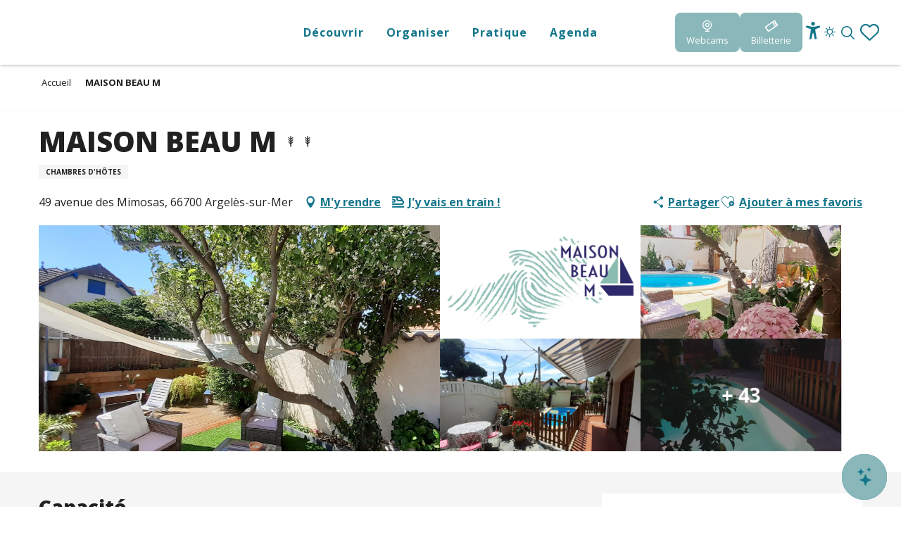

--- FILE ---
content_type: text/html; charset=UTF-8
request_url: https://www.argeles-sur-mer.com/offres/maison-beau-m-argeles-sur-mer-fr-2087678/
body_size: 69563
content:
<!doctype html>
<html class="no-js" lang="fr-FR"><head><script type="importmap">{"imports":{"jquery":"https:\/\/woody.cloudly.space\/app\/themes\/woody-theme\/src\/lib\/custom\/jquery@3.7.1.min.mjs","highcharts":"https:\/\/woody.cloudly.space\/app\/dist\/argeles-v2\/addons\/woody-library\/static\/lib\/highcharts-12.1.2\/code\/es-modules\/masters\/highcharts.src.js","woody_library_filter":"https:\/\/woody.cloudly.space\/app\/dist\/argeles-v2\/addons\/woody-library\/js\/filter.3dd4b7bece.js","woody_library_woody_component":"https:\/\/woody.cloudly.space\/app\/dist\/argeles-v2\/addons\/woody-library\/js\/modules\/components\/woody-component.f868fc8be0.mjs","woody_library_woody_controller":"https:\/\/woody.cloudly.space\/app\/dist\/argeles-v2\/addons\/woody-library\/js\/modules\/controllers\/woody-controller.2db0174bdc.mjs","woody_library_summary_map_manager":"https:\/\/woody.cloudly.space\/app\/dist\/argeles-v2\/addons\/woody-library\/js\/modules\/managers\/summary\/summary-map-manager.84afb4d49a.mjs","woody_library_summary_accordion_manager":"https:\/\/woody.cloudly.space\/app\/dist\/argeles-v2\/addons\/woody-library\/js\/modules\/managers\/summary\/summary-accordion-manager.9b68213f2a.mjs","woody_library_interactive_svg_component":"https:\/\/woody.cloudly.space\/app\/dist\/argeles-v2\/addons\/woody-library\/js\/modules\/components\/interactive-svg\/interactive-svg-component.88c1dab784.mjs","woody_library_card_uniq_component":"https:\/\/woody.cloudly.space\/app\/dist\/argeles-v2\/addons\/woody-library\/js\/modules\/components\/card\/card-uniq-component.c74c472f73.mjs","woody_library_card_toggler_component":"https:\/\/woody.cloudly.space\/app\/dist\/argeles-v2\/addons\/woody-library\/js\/modules\/components\/card\/card-toggler-component.077fbca673.mjs","woody_library_card_slider_component":"https:\/\/woody.cloudly.space\/app\/dist\/argeles-v2\/addons\/woody-library\/js\/modules\/components\/card\/card-slider-component.1fcbe821ee.mjs","woody_library_card_map_slider_component":"https:\/\/woody.cloudly.space\/app\/dist\/argeles-v2\/addons\/woody-library\/js\/modules\/components\/card\/card-map-slider-component.mjs","woody_library_card_map_manager":"https:\/\/woody.cloudly.space\/app\/dist\/argeles-v2\/addons\/woody-library\/js\/modules\/managers\/card\/card-map-manager.aa96fe0af2.mjs","woody_library_summary_controller":"https:\/\/woody.cloudly.space\/app\/dist\/argeles-v2\/addons\/woody-library\/js\/modules\/controllers\/summary\/summary-controller.56dc30afe7.mjs","woody_library_focus_controller":"https:\/\/woody.cloudly.space\/app\/dist\/argeles-v2\/addons\/woody-library\/js\/modules\/controllers\/focus\/focus-controller.779736d3ae.mjs","woody_library_focus_map_controller":"https:\/\/woody.cloudly.space\/app\/dist\/argeles-v2\/addons\/woody-library\/js\/modules\/controllers\/focus\/focus-map-controller.fa756137c4.mjs","woody_library_focus_svg_controller":"https:\/\/woody.cloudly.space\/app\/dist\/argeles-v2\/addons\/woody-library\/js\/modules\/controllers\/focus\/focus-svg-controller.e0e66f5917.mjs","woody_library_get_there_link_component":"https:\/\/woody.cloudly.space\/app\/dist\/argeles-v2\/addons\/woody-library\/js\/modules\/components\/get-there\/get-there-link-component.236c7b036d.mjs","woody_library_reveal_component":"https:\/\/woody.cloudly.space\/app\/dist\/argeles-v2\/addons\/woody-library\/js\/modules\/components\/reveal\/reveal-component.ae2427d122.mjs","woody_addon_touristicmaps_utils":"https:\/\/woody.cloudly.space\/app\/dist\/argeles-v2\/addons\/woody-addon-touristicmaps\/js\/utils\/woody-addon-touristicmaps-utils.7b4d5b3788.mjs","woody_addon_touristicmaps_map_manager":"https:\/\/woody.cloudly.space\/app\/dist\/argeles-v2\/addons\/woody-addon-touristicmaps\/js\/managers\/woody-addon-touristicmaps-map-manager.25def4f386.mjs","woody_addon_touristicmaps_map_component":"https:\/\/woody.cloudly.space\/app\/dist\/argeles-v2\/addons\/woody-addon-touristicmaps\/js\/components\/woody-addon-touristicmaps-map-component.3be29cb99e.mjs","woody_addon_touristicmaps_map_control":"https:\/\/woody.cloudly.space\/app\/dist\/argeles-v2\/addons\/woody-addon-touristicmaps\/js\/controls\/woody-addon-touristicmaps-map-control.3ad63029a2.mjs","woody_addon_touristicmaps_center_france_map_control":"https:\/\/woody.cloudly.space\/app\/dist\/argeles-v2\/addons\/woody-addon-touristicmaps\/js\/controls\/woody-addon-touristicmaps-center-france-map-control.bfd154a095.mjs","woody_addon_touristicmaps_search_city_map_control":"https:\/\/woody.cloudly.space\/app\/dist\/argeles-v2\/addons\/woody-addon-touristicmaps\/js\/controls\/woody-addon-touristicmaps-search-city-map-control.c837cfe0f5.mjs","woody_django_prompt_controller":"https:\/\/woody.cloudly.space\/app\/dist\/argeles-v2\/addons\/woody-addon-django\/js\/controllers\/woody-django-prompt-controller.947ae4ebce.mjs","woody_addon_roadbook_global":"https:\/\/woody.cloudly.space\/app\/dist\/argeles-v2\/addons\/woody-addon-roadbook\/js\/woody-addon-roadbook-global.bac59b597b.mjs","woody_addon_roadbook_elements":"https:\/\/woody.cloudly.space\/app\/dist\/argeles-v2\/addons\/woody-addon-roadbook\/js\/woody-addon-roadbook-elements.1ebf10e34f.mjs","woody_addon_roadbook_tools":"https:\/\/woody.cloudly.space\/app\/dist\/argeles-v2\/addons\/woody-addon-roadbook\/js\/woody-addon-roadbook-tools.4c62973343.mjs","woody_addon_roadbook_feed":"https:\/\/woody.cloudly.space\/app\/dist\/argeles-v2\/addons\/woody-addon-roadbook\/js\/woody-addon-roadbook-feed.75f6c0ef11.mjs","woody_addon_roadbook_front":"https:\/\/woody.cloudly.space\/app\/dist\/argeles-v2\/addons\/woody-addon-roadbook\/js\/woody-addon-roadbook-front.e97c97cdf2.mjs","woody_addon_roadbook_django":"https:\/\/woody.cloudly.space\/app\/dist\/argeles-v2\/addons\/woody-addon-roadbook\/js\/woody-addon-roadbook-django.d8fae5bb70.mjs","woody_roadbook_sheet_list_controller":"https:\/\/woody.cloudly.space\/app\/dist\/argeles-v2\/addons\/woody-addon-roadbook\/js\/controllers\/woody-roadbook-sheet-list-controller.a3aea218c2.mjs","woody_roadbook_map_global_controller":"https:\/\/woody.cloudly.space\/app\/dist\/argeles-v2\/addons\/woody-addon-roadbook\/js\/controllers\/woody-roadbook-map-global-controller.ca5ca46b9e.mjs","woody_hawwwai_itinerary_elevation_chart_component":"https:\/\/woody.cloudly.space\/app\/dist\/argeles-v2\/addons\/woody-addon-hawwwai\/js\/components\/woody-hawwwai-itinerary-elevation-chart-component.1b7e9b6c9a.mjs","woody_hawwwai_itinerary_reveal_controller":"https:\/\/woody.cloudly.space\/app\/dist\/argeles-v2\/addons\/woody-addon-hawwwai\/js\/controllers\/woody-hawwwai-itinerary-reveal-controller.2d8a9d49dc.mjs","woody_hawwwai_itinerary_reveal_toggler_controller":"https:\/\/woody.cloudly.space\/app\/dist\/argeles-v2\/addons\/woody-addon-hawwwai\/js\/controllers\/woody-hawwwai-itinerary-reveal-toggler-controller.26149551a6.mjs","woody_hawwwai_itinerary_pois_controller":"https:\/\/woody.cloudly.space\/app\/dist\/argeles-v2\/addons\/woody-addon-hawwwai\/js\/controllers\/woody-hawwwai-itinerary-pois-controller.2dce389938.mjs","woody_lib_utils":"https:\/\/woody.cloudly.space\/app\/dist\/argeles-v2\/addons\/woody-lib-utils\/js\/woody-lib-utils.93266841fa.mjs","woody_addon_search_engine_component":"https:\/\/woody.cloudly.space\/app\/dist\/argeles-v2\/addons\/woody-addon-search\/js\/components\/woody-addon-search-engine-component.dc802f6a63.mjs","woody_addon_search_main":"https:\/\/woody.cloudly.space\/app\/dist\/argeles-v2\/addons\/woody-addon-search\/js\/woody-addon-search-main.6ea2fe98ba.mjs","woody_addon_search_engine_input_component":"https:\/\/woody.cloudly.space\/app\/dist\/argeles-v2\/addons\/woody-addon-search\/js\/components\/woody-addon-search-engine-input-component.1e6a90e877.mjs","woody_addon_search_engine_input_dropdown_component":"https:\/\/woody.cloudly.space\/app\/dist\/argeles-v2\/addons\/woody-addon-search\/js\/components\/woody-addon-search-engine-input-dropdown-component.c7e89a83ab.mjs","woody_addon_search_engine_filters_component":"https:\/\/woody.cloudly.space\/app\/dist\/argeles-v2\/addons\/woody-addon-search\/js\/components\/woody-addon-search-engine-filters-component.cc5fa80115.mjs","woody_addon_search_engine_results_component":"https:\/\/woody.cloudly.space\/app\/dist\/argeles-v2\/addons\/woody-addon-search\/js\/components\/woody-addon-search-engine-results-component.7fe4b9df50.mjs","woody_addon_search_data_controller":"https:\/\/woody.cloudly.space\/app\/dist\/argeles-v2\/addons\/woody-addon-search\/js\/controllers\/woody-addon-search-data-controller.a95f731a76.mjs","fuse.js":"https:\/\/woody.cloudly.space\/app\/dist\/argeles-v2\/addons\/woody-addon-search\/static\/js\/fuse-v6.4.1\/fuse.esm.min.js","woody_addon_devtools_main":"https:\/\/woody.cloudly.space\/app\/dist\/argeles-v2\/addons\/woody-addon-devtools\/js\/woody-addon-devtools-main.5ef617cfdb.mjs","woody_addon_devtools_tools":"https:\/\/woody.cloudly.space\/app\/dist\/argeles-v2\/addons\/woody-addon-devtools\/js\/woody-addon-devtools-tools.54d58a68c5.mjs","woody_addon_devtools_color_palette":"https:\/\/woody.cloudly.space\/app\/dist\/argeles-v2\/addons\/woody-addon-devtools\/js\/woody-addon-devtools-color-palette.a8a41da40b.mjs","woody_addon_devtools_style_shift":"https:\/\/woody.cloudly.space\/app\/dist\/argeles-v2\/addons\/woody-addon-devtools\/js\/woody-addon-devtools-style-shift.c4f6081742.mjs","woody_addon_devtools_fake_touristic_sheet":"https:\/\/woody.cloudly.space\/app\/dist\/argeles-v2\/addons\/woody-addon-devtools\/js\/woody-addon-devtools-fake-touristic-sheet.2cb516cd17.mjs","woody_addon_flowchart_main":"https:\/\/woody.cloudly.space\/app\/dist\/argeles-v2\/addons\/woody-addon-flowchart\/js\/woody-addon-flowchart-main.de64f21c48.mjs","woody_addon_sncfconnect_sheet":"https:\/\/woody.cloudly.space\/app\/dist\/argeles-v2\/addons\/woody-addon-sncfconnect\/js\/woody-addon-sncfconnect-sheet.edd7575589.mjs","woody_addon_campaigns_blocks":"https:\/\/woody.cloudly.space\/app\/dist\/argeles-v2\/addons\/woody-addon-claims\/js\/woody-addon-campaigns-blocks.cd7b0fdfb1.mjs","woody_addon_claims_blocks":"https:\/\/woody.cloudly.space\/app\/dist\/argeles-v2\/addons\/woody-addon-claims\/js\/woody-addon-claims-blocks.d6b0ec349c.mjs","woody_addon_favorites_tools":"https:\/\/woody.cloudly.space\/app\/dist\/argeles-v2\/addons\/woody-addon-favorites\/js\/woody-addon-favorites-tools.493a0ea33a.mjs","woody_addon_favorites_btn":"https:\/\/woody.cloudly.space\/app\/dist\/argeles-v2\/addons\/woody-addon-favorites\/js\/woody-addon-favorites-btn.371d024552.mjs","woody_addon_favorites_cart":"https:\/\/woody.cloudly.space\/app\/dist\/argeles-v2\/addons\/woody-addon-favorites\/js\/woody-addon-favorites-cart.76fc575ef3.mjs","woody_addon_favorites_sections":"https:\/\/woody.cloudly.space\/app\/dist\/argeles-v2\/addons\/woody-addon-favorites\/js\/woody-addon-favorites-sections.3c8fc8f133.mjs"}}</script><title>MAISON BEAU M (Argelès-sur-Mer) | Office de Tourisme Argeles-sur-Mer</title><script>window.globals={"ancestors":{"chapter1":"Offres SIT","chapter2":"HLO - MAISON BEAU M (Argel\u00e8s-sur-Mer) 2087678","chapter3":null},"current_lang":"fr","current_locale":"fr","current_locale_region":"fr_FR","env":"prod","languages":["fr","en","de","es"],"post_id":156,"post_image":"https:\/\/api.cloudly.space\/resize\/crop\/1200\/627\/60\/aHR0cDovL2NkdDY2Lm1lZGlhLnRvdXJpbnNvZnQuZXUvdXBsb2FkL2ltYWdlLWZjNTQwMWM2NTEwMDQ5NzJhMGE4ZTU4ZWQzNmNmZGM2LmpwZw==\/image.jpg","post_title":"HLO - MAISON BEAU M (Argel\u00e8s-sur-Mer) 2087678","post_type":"touristic_sheet","post_modified":"2026-01-19 03:23:31+01:00","sheet_id":2087678,"site_key":"argeles-v2","tags":{"places":[],"seasons":[],"themes":[],"targets":[]},"woody_options_pages":{"search_url":8,"flowchart_url":0,"weather_url":6,"favorites_url":4},"search":{"api":{"uri":"https:\/\/api.tourism-system.com\/v2\/woody\/search\/fr\/v2","args":{"size":15,"threshold":0.5}}},"tmaps":{"url_api":"https:\/\/api.touristicmaps.com\/lib\/mod.mjs","url_api_lazy":"https:\/\/api.touristicmaps.com\/lib\/lazy.mjs"},"django":{"app_url":"https:\/\/app.django.travel\/#\/argeles-v2?referrer=https%3A%2F%2Fwww.argeles-sur-mer.com%2Foffres%2Fmaison-beau-m-argeles-sur-mer-fr-2087678"},"hawwwai":{"sheet_options":{"nearby_distance_max":5000}},"sncfconnect":{"publisher":"raccourciagency","name":"argeles-v2","date":"202406"}}</script><script>document.addEventListener("DOMContentLoaded",function(){document.querySelectorAll("a[href='#consentframework'],a[href='#cmp']").forEach(function(e){e.removeAttribute("target");e.setAttribute("href","javascript:window.Sddan.cmp.displayUI();")})});</script><meta name="Argelès-sur-Mer Tourisme" content="Office de Tourisme Argelès-sur-Mer"/><meta name="Argelès-sur-Mer Tourisme" content="Office de Tourisme Argelès-sur-Mer"/><link rel="preconnect" href="https://cache.consentframework.com" crossorigin><link rel="preconnect" href="https://choices.consentframework.com" crossorigin><link rel="preconnect" href="https://fonts.gstatic.com" crossorigin><link rel="preconnect" href="https://fonts.googleapis.com" crossorigin><link rel="preconnect" href="https://www.googletagmanager.com" crossorigin><link rel="preconnect" href="https://woody.cloudly.space" crossorigin><link rel="preconnect" href="https://api.cloudly.space" crossorigin><script>window.dataLayer=window.dataLayer?window.dataLayer:[];window.dataLayer.push({"event":"globals","data":{"env":"prod","site_key":"argeles-v2","page":{"id_page":156,"name":"HLO &#8211; MAISON BEAU M (Argel\u00e8s-sur-Mer) #2087678","page_type":"touristic_sheet","tags":{"places":[],"seasons":[],"themes":[],"targets":[]}},"lang":"fr","rdbk":{"enable":false},"sheet":{"id_sheet":2087678,"id_sit":"HLOLAR066V51FCAH","id_reservation":null,"name":"MAISON BEAU M - Argel\u00e8s-sur-Mer","type":"H\u00e9bergement locatif","bordereau":"HLO","city":"Argel\u00e8s-sur-Mer"}}});</script><script>(function(w,d,s,l,i) { w[l]=w[l]||[]; w[l].push({ 'gtm.start': new Date().getTime(),event: 'gtm.js' }); var f=d.getElementsByTagName(s)[0], j=d.createElement(s),dl=l!='dataLayer'? '&l='+l:''; j.async=true; j.src='https://www.googletagmanager.com/gtm.js?id='+i+dl; f.parentNode.insertBefore(j,f); })(window,document,'script','dataLayer','GTM-MCXJS28');</script><link rel="canonical" href="https://www.argeles-sur-mer.com/offres/maison-beau-m-argeles-sur-mer-fr-2087678/"/><meta charset="UTF-8"/><meta http-equiv="X-UA-Compatible" content="IE=edge"/><meta name="generator" content="Raccourci Agency - WP"/><meta name="viewport" content="width=device-width,initial-scale=1"/><meta name="robots" content="max-snippet:-1, max-image-preview:large, max-video-preview:-1"/><meta property="og:type" content="website"/><meta property="og:url" content="https://www.argeles-sur-mer.com/offres/maison-beau-m-argeles-sur-mer-fr-2087678/"/><meta name="twitter:card" content="summary"/><meta property="og:site_name" content="Office de Tourisme Argeles-sur-Mer"/><meta property="og:locale" content="fr_FR"/><meta property="og:locale:alternate" content="en_GB"/><meta property="og:locale:alternate" content="de_DE"/><meta property="og:locale:alternate" content="es_ES"/><meta name="description" property="og:description" content=""/><meta property="og:title" content="MAISON BEAU M - Argelès-sur-Mer"/><meta name="twitter:title" content="MAISON BEAU M - Argelès-sur-Mer"/><meta name="twitter:description" content=""/><meta name="format-detection" content="telephone=no"/><meta property="og:image" content="https://api.cloudly.space/resize/crop/1200/627/60/aHR0cDovL2NkdDY2Lm1lZGlhLnRvdXJpbnNvZnQuZXUvdXBsb2FkL2ltYWdlLWZjNTQwMWM2NTEwMDQ5NzJhMGE4ZTU4ZWQzNmNmZGM2LmpwZw==/image.jpg"/><meta name="twitter:image" content="https://api.cloudly.space/resize/crop/1024/512/60/aHR0cDovL2NkdDY2Lm1lZGlhLnRvdXJpbnNvZnQuZXUvdXBsb2FkL2ltYWdlLWZjNTQwMWM2NTEwMDQ5NzJhMGE4ZTU4ZWQzNmNmZGM2LmpwZw==/image.jpg"/><meta name="thumbnail" content="https://api.cloudly.space/resize/crop/1200/1200/60/aHR0cDovL2NkdDY2Lm1lZGlhLnRvdXJpbnNvZnQuZXUvdXBsb2FkL2ltYWdlLWZjNTQwMWM2NTEwMDQ5NzJhMGE4ZTU4ZWQzNmNmZGM2LmpwZw==/image.jpg"/><script type="application/ld+json" class="woody-schema-graph">{"@context":"https:\/\/schema.org","@graph":[{"@type":"WebSite","url":"https:\/\/www.argeles-sur-mer.com","name":"Office de Tourisme Argeles-sur-Mer","description":"\u00c0 Argel\u00e8s-sur-Mer, le mot \u201ccap\u201d sonne comme un d\u00e9fi. M\u00e9diterran\u00e9e, montagne, nature ou culture\u2026Faites de votre s\u00e9jour chez nous une v\u00e9ritable aventure !","potentialAction":[{"@type":"SearchAction","target":"https:\/\/www.argeles-sur-mer.com\/recherche\/?query={search_term_string}","query-input":"required name=search_term_string"}]},{"@type":"WebPage","url":"https:\/\/www.argeles-sur-mer.com\/offres\/maison-beau-m-argeles-sur-mer-fr-2087678\/","headline":"HLO \u2013 MAISON BEAU M (Argel\u00e8s-sur-Mer) #2087678 | Office de Tourisme Argeles-sur-Mer","inLanguage":"fr-FR","datePublished":"2026-01-19 02:23:30","dateModified":"2026-01-19 02:23:31","description":""},{"@type":"BedAndBreakfast","name":"MAISON BEAU M","description":"","url":"https:\/\/www.argeles-sur-mer.com\/offres\/maison-beau-m-argeles-sur-mer-fr-2087678\/","geo":{"@type":"GeoCoordinates","latitude":"42.5571598","longitude":"3.04286141"},"address":{"@type":"PostalAddress","streetAddress":"49 avenue des Mimosas","addressLocality":"Argel\u00e8s-sur-Mer","postalCode":"66700","addressCountry":"FRANCE"},"location":{"@type":"Place","name":"Adresse","address":{"@type":"PostalAddress","streetAddress":"49 avenue des Mimosas","addressLocality":"Argel\u00e8s-sur-Mer","postalCode":"66700","addressCountry":"FRANCE"},"geo":{"@type":"GeoCoordinates","latitude":"42.5571598","longitude":"3.04286141"}},"paymentAccepted":"Carte bleue, Ch\u00e8ques bancaires et postaux, Ch\u00e8ques Vacances, Esp\u00e8ces, Virements","telephone":["+33 7 77 34 78 96","+33 7 77 34 78 96","+33 4 68 68 42 88"],"image":["http:\/\/cdt66.media.tourinsoft.eu\/upload\/image-fc5401c651004972a0a8e58ed36cfdc6.jpg","http:\/\/cdt66.media.tourinsoft.eu\/upload\/image-6204bcd3d7d74074a9d590ec02fa160e.png","http:\/\/cdt66.media.tourinsoft.eu\/upload\/image-1864b2ecf891464a8055208fe9aed885.jpg","http:\/\/cdt66.media.tourinsoft.eu\/upload\/image-b78e47cec5024ef5912076e4bfc8a81f.jpg","http:\/\/cdt66.media.tourinsoft.eu\/upload\/image-c7dd40de3f82435b85c2a400fca3c636.jpg","http:\/\/cdt66.media.tourinsoft.eu\/upload\/image-7321a0fb58df441c86c4eae21097cb27.jpg","http:\/\/cdt66.media.tourinsoft.eu\/upload\/image-833c58116f91491c8939e448436f7445.jpg","http:\/\/cdt66.media.tourinsoft.eu\/upload\/image-9c4492b07f6447cd90ad507ed8dc72ce.jpg","http:\/\/cdt66.media.tourinsoft.eu\/upload\/image-faa220ae8a0942889e07536db27967a5.jpg","http:\/\/cdt66.media.tourinsoft.eu\/upload\/image-1724d35d443146e9ace44d2f0277cffa.jpg","http:\/\/cdt66.media.tourinsoft.eu\/upload\/image-ecc77ac10ccc44d285352760d49143a4.jpg","http:\/\/cdt66.media.tourinsoft.eu\/upload\/image-18a1053e0ee24759990911d7147a434d.jpg","http:\/\/cdt66.media.tourinsoft.eu\/upload\/image-7a51d12b8f574764a0b97f2b1d7582d6.jpg","http:\/\/cdt66.media.tourinsoft.eu\/upload\/image-7d10254760034d02bc926238631569d9.jpg","http:\/\/cdt66.media.tourinsoft.eu\/upload\/image-34e8568c025a47a59bf7b570f2031eb4.jpg","http:\/\/cdt66.media.tourinsoft.eu\/upload\/image-5b5c6b9e15cf449a9127829a9afdd18b.jpg","http:\/\/cdt66.media.tourinsoft.eu\/upload\/image-212fe801c9e0419091c0452d93e7fcb9.jpg","http:\/\/cdt66.media.tourinsoft.eu\/upload\/image-e3af8db3dee74e87872990e4ba72da97.jpg","http:\/\/cdt66.media.tourinsoft.eu\/upload\/image-65db2ae6b7bd4580a81bb169aee29330.jpg","http:\/\/cdt66.media.tourinsoft.eu\/upload\/image-d1a9aa1895f146b4923f44dde4644feb.jpg","http:\/\/cdt66.media.tourinsoft.eu\/upload\/image-95f99fbc737d48d78873cf4d72e1daa0.jpg","http:\/\/cdt66.media.tourinsoft.eu\/upload\/image-5fd7204ef9a84b07aa5fd7b183332a22.jpg","http:\/\/cdt66.media.tourinsoft.eu\/upload\/image-025ea5923e6a424aa3ec545f2fb242f2.jpg","http:\/\/cdt66.media.tourinsoft.eu\/upload\/image-d5263ca86f7548c4a37f1448c5b6ce57.jpg","http:\/\/cdt66.media.tourinsoft.eu\/upload\/image-3b1ce24567eb429b960a1e1392b1d95e.jpg","http:\/\/cdt66.media.tourinsoft.eu\/upload\/image-ed5e67ac690f4199b26525d058476f72.jpg","http:\/\/cdt66.media.tourinsoft.eu\/upload\/image-03ee2d312e59479ab931cce02e77662e.jpg","http:\/\/cdt66.media.tourinsoft.eu\/upload\/image-091ebfb671a44f13bd5e8948a99dc5fb.jpg","http:\/\/cdt66.media.tourinsoft.eu\/upload\/image-3f59d59a8b0c4b49ad4f7a1ef4bd0247.jpg","http:\/\/cdt66.media.tourinsoft.eu\/upload\/image-ab7c4b39873149c4a4f0227b0f1a6237.jpg","http:\/\/cdt66.media.tourinsoft.eu\/upload\/image-48aa6556a3d04b7d9df5b022c4d16019.jpg","http:\/\/cdt66.media.tourinsoft.eu\/upload\/image-0fe3ca0fc1034ab4a007e6837a012e14.jpg","http:\/\/cdt66.media.tourinsoft.eu\/upload\/image-af9c86d38c1d4683a97fe40fbb76ab03.jpg","http:\/\/cdt66.media.tourinsoft.eu\/upload\/image-ff53112adaa241728c76bb06f1c67fa0.jpg","http:\/\/cdt66.media.tourinsoft.eu\/upload\/image-bbccbf900e96492cbe6f34bc0816e029.jpg","http:\/\/cdt66.media.tourinsoft.eu\/upload\/image-a5905bab0cf24fc48fd08adf4ff9d171.jpg","http:\/\/cdt66.media.tourinsoft.eu\/upload\/image-5538dee0462a4c48ac0518ec450d682f.jpg","http:\/\/cdt66.media.tourinsoft.eu\/upload\/image-030c9fc9a034467daa8255dfb519424a.jpg","http:\/\/cdt66.media.tourinsoft.eu\/upload\/image-4fc4e3f89c4e4ed2857e6fcdc44e59d9.jpg","http:\/\/cdt66.media.tourinsoft.eu\/upload\/image-62c2b033aa66472d83619ce6ec4704af.jpg","http:\/\/cdt66.media.tourinsoft.eu\/upload\/image-fdfe1d7f5b50475598bd5db7e2f12e55.jpg","http:\/\/cdt66.media.tourinsoft.eu\/upload\/image-a471a2ea5b1e448ba81d21e95af7205f.jpg","http:\/\/cdt66.media.tourinsoft.eu\/upload\/image-6d393b166f9644b89b908550aa2d71fb.jpg","http:\/\/cdt66.media.tourinsoft.eu\/upload\/image-adb4ff843c6a4047becee5be6dcca3b4.jpg","http:\/\/cdt66.media.tourinsoft.eu\/upload\/image-f78ddf70d574499798b4c7c07a99a71a.jpg","http:\/\/cdt66.media.tourinsoft.eu\/upload\/image-0f14bfd1774f4febae4356b366f366ef.jpg","http:\/\/cdt66.media.tourinsoft.eu\/upload\/image-197d09b663424b53a81aa04a6bfda2b5.jpg","http:\/\/cdt66.media.tourinsoft.eu\/upload\/image-c9a654a82cce4423a52dbf1eb6ad9723.jpg"]}]}</script><style>img:is([sizes="auto" i], [sizes^="auto," i]) { contain-intrinsic-size: 3000px 1500px }</style><link rel="alternate" href="https://www.argeles-sur-mer.com/offres/maison-beau-m-argeles-sur-mer-fr-2087678/" hreflang="fr" /><link rel="alternate" href="https://www.argeles-sur-mer.co.uk/offers/le-mas-chambres-dhotes-argeles-sur-mer-en-2087678/" hreflang="en" /><link rel="alternate" href="https://www.argeles-sur-mer-tourismus.de/angebote/le-mas-chambres-dhotes-argeles-sur-mer-de-2087678/" hreflang="de" /><link rel="alternate" href="https://www.argeles-sur-mer-turismo.es/ofertas/maison-beau-m-argeles-sur-mer-es-2087678/" hreflang="es" /><script>
window._wpemojiSettings = {"baseUrl":"https:\/\/s.w.org\/images\/core\/emoji\/16.0.1\/72x72\/","ext":".png","svgUrl":"https:\/\/s.w.org\/images\/core\/emoji\/16.0.1\/svg\/","svgExt":".svg","source":{"concatemoji":"https:\/\/www.argeles-sur-mer.com\/wp\/wp-includes\/js\/wp-emoji-release.min.js?ver=6.8.2"}};
/*! This file is auto-generated */
!function(s,n){var o,i,e;function c(e){try{var t={supportTests:e,timestamp:(new Date).valueOf()};sessionStorage.setItem(o,JSON.stringify(t))}catch(e){}}function p(e,t,n){e.clearRect(0,0,e.canvas.width,e.canvas.height),e.fillText(t,0,0);var t=new Uint32Array(e.getImageData(0,0,e.canvas.width,e.canvas.height).data),a=(e.clearRect(0,0,e.canvas.width,e.canvas.height),e.fillText(n,0,0),new Uint32Array(e.getImageData(0,0,e.canvas.width,e.canvas.height).data));return t.every(function(e,t){return e===a[t]})}function u(e,t){e.clearRect(0,0,e.canvas.width,e.canvas.height),e.fillText(t,0,0);for(var n=e.getImageData(16,16,1,1),a=0;a<n.data.length;a++)if(0!==n.data[a])return!1;return!0}function f(e,t,n,a){switch(t){case"flag":return n(e,"\ud83c\udff3\ufe0f\u200d\u26a7\ufe0f","\ud83c\udff3\ufe0f\u200b\u26a7\ufe0f")?!1:!n(e,"\ud83c\udde8\ud83c\uddf6","\ud83c\udde8\u200b\ud83c\uddf6")&&!n(e,"\ud83c\udff4\udb40\udc67\udb40\udc62\udb40\udc65\udb40\udc6e\udb40\udc67\udb40\udc7f","\ud83c\udff4\u200b\udb40\udc67\u200b\udb40\udc62\u200b\udb40\udc65\u200b\udb40\udc6e\u200b\udb40\udc67\u200b\udb40\udc7f");case"emoji":return!a(e,"\ud83e\udedf")}return!1}function g(e,t,n,a){var r="undefined"!=typeof WorkerGlobalScope&&self instanceof WorkerGlobalScope?new OffscreenCanvas(300,150):s.createElement("canvas"),o=r.getContext("2d",{willReadFrequently:!0}),i=(o.textBaseline="top",o.font="600 32px Arial",{});return e.forEach(function(e){i[e]=t(o,e,n,a)}),i}function t(e){var t=s.createElement("script");t.src=e,t.defer=!0,s.head.appendChild(t)}"undefined"!=typeof Promise&&(o="wpEmojiSettingsSupports",i=["flag","emoji"],n.supports={everything:!0,everythingExceptFlag:!0},e=new Promise(function(e){s.addEventListener("DOMContentLoaded",e,{once:!0})}),new Promise(function(t){var n=function(){try{var e=JSON.parse(sessionStorage.getItem(o));if("object"==typeof e&&"number"==typeof e.timestamp&&(new Date).valueOf()<e.timestamp+604800&&"object"==typeof e.supportTests)return e.supportTests}catch(e){}return null}();if(!n){if("undefined"!=typeof Worker&&"undefined"!=typeof OffscreenCanvas&&"undefined"!=typeof URL&&URL.createObjectURL&&"undefined"!=typeof Blob)try{var e="postMessage("+g.toString()+"("+[JSON.stringify(i),f.toString(),p.toString(),u.toString()].join(",")+"));",a=new Blob([e],{type:"text/javascript"}),r=new Worker(URL.createObjectURL(a),{name:"wpTestEmojiSupports"});return void(r.onmessage=function(e){c(n=e.data),r.terminate(),t(n)})}catch(e){}c(n=g(i,f,p,u))}t(n)}).then(function(e){for(var t in e)n.supports[t]=e[t],n.supports.everything=n.supports.everything&&n.supports[t],"flag"!==t&&(n.supports.everythingExceptFlag=n.supports.everythingExceptFlag&&n.supports[t]);n.supports.everythingExceptFlag=n.supports.everythingExceptFlag&&!n.supports.flag,n.DOMReady=!1,n.readyCallback=function(){n.DOMReady=!0}}).then(function(){return e}).then(function(){var e;n.supports.everything||(n.readyCallback(),(e=n.source||{}).concatemoji?t(e.concatemoji):e.wpemoji&&e.twemoji&&(t(e.twemoji),t(e.wpemoji)))}))}((window,document),window._wpemojiSettings);
</script><link rel='preload' as='style' onload='this.onload=null;this.rel="stylesheet"' id='addon-search-stylesheet-css' href='https://woody.cloudly.space/app/dist/argeles-v2/addons/woody-addon-search/css/woody-addon-search.3c0e3d2c84.css?ver=3.1.29' media='screen' /><noscript><link rel='stylesheet' id='addon-search-stylesheet-css' href='https://woody.cloudly.space/app/dist/argeles-v2/addons/woody-addon-search/css/woody-addon-search.3c0e3d2c84.css?ver=3.1.29' media='screen' /></noscript><link rel='preload' as='style' onload='this.onload=null;this.rel="stylesheet"' id='addon-touristicmaps-stylesheet-css' href='https://woody.cloudly.space/app/dist/argeles-v2/addons/woody-addon-touristicmaps/css/woody-addon-touristicmaps.42aea2a6d2.css?ver=2.0.19' media='all' /><noscript><link rel='stylesheet' id='addon-touristicmaps-stylesheet-css' href='https://woody.cloudly.space/app/dist/argeles-v2/addons/woody-addon-touristicmaps/css/woody-addon-touristicmaps.42aea2a6d2.css?ver=2.0.19' media='all' /></noscript><link rel='stylesheet' id='access-config-stylesheet-css' href='https://woody.cloudly.space/app/dist/argeles-v2/addons/woody-addon-accessibility/css/accessconfig.8a6ef5d070.css?ver=1.0.11' media='all' /><link rel='preload' as='style' onload='this.onload=null;this.rel="stylesheet"' id='addon-django-stylesheet-css' href='https://woody.cloudly.space/app/dist/argeles-v2/addons/woody-addon-django/css/woody-addon-django.84df40ead7.css?ver=2.7.29' media='screen' /><noscript><link rel='stylesheet' id='addon-django-stylesheet-css' href='https://woody.cloudly.space/app/dist/argeles-v2/addons/woody-addon-django/css/woody-addon-django.84df40ead7.css?ver=2.7.29' media='screen' /></noscript><link rel='preload' as='style' onload='this.onload=null;this.rel="stylesheet"' id='addon-hawwwai-stylesheet-css' href='https://woody.cloudly.space/app/dist/argeles-v2/addons/woody-addon-hawwwai/css/front/woody-addon-hawwwai.ebf78ef83d.css?ver=3.4.99' media='all' /><noscript><link rel='stylesheet' id='addon-hawwwai-stylesheet-css' href='https://woody.cloudly.space/app/dist/argeles-v2/addons/woody-addon-hawwwai/css/front/woody-addon-hawwwai.ebf78ef83d.css?ver=3.4.99' media='all' /></noscript><link rel='preload' as='style' onload='this.onload=null;this.rel="stylesheet"' id='addon-hawwwai-stylesheet-iti-css' href='https://woody.cloudly.space/app/dist/argeles-v2/addons/woody-addon-hawwwai/css/front/woody-addon-hawwwai-iti.551a3c1b6d.css?ver=3.4.99' media='all' /><noscript><link rel='stylesheet' id='addon-hawwwai-stylesheet-iti-css' href='https://woody.cloudly.space/app/dist/argeles-v2/addons/woody-addon-hawwwai/css/front/woody-addon-hawwwai-iti.551a3c1b6d.css?ver=3.4.99' media='all' /></noscript><link rel='preload' as='style' onload='this.onload=null;this.rel="stylesheet"' id='addon-campaigns-stylesheet-css' href='https://woody.cloudly.space/app/dist/argeles-v2/addons/woody-addon-claims/css/woody-addon-campaigns.1a1f82fdef.css' media='all' /><noscript><link rel='stylesheet' id='addon-campaigns-stylesheet-css' href='https://woody.cloudly.space/app/dist/argeles-v2/addons/woody-addon-claims/css/woody-addon-campaigns.1a1f82fdef.css' media='all' /></noscript><link rel='stylesheet' id='swiper-style-main-css' href='https://woody.cloudly.space/app/dist/argeles-v2/static/swiper/swiper-bundle.css' media='screen' /><link rel='stylesheet' id='main-stylesheet-chunk-0-css' href='https://woody.cloudly.space/app/dist/argeles-v2/css/main_chunk_1.3b2f8d690f.css' media='screen' /><link rel='stylesheet' id='main-stylesheet-chunk-1-css' href='https://woody.cloudly.space/app/dist/argeles-v2/css/main_chunk_2.05094ed48e.css' media='screen' /><link rel='stylesheet' id='main-stylesheet-chunk-2-css' href='https://woody.cloudly.space/app/dist/argeles-v2/css/main_chunk_3.8087910e88.css' media='screen' /><link rel='preload' as='style' onload='this.onload=null;this.rel="stylesheet"' id='wicon-stylesheet-css' href='https://woody.cloudly.space/app/dist/argeles-v2/css/wicon.8161016381.css' media='screen' /><noscript><link rel='stylesheet' id='wicon-stylesheet-css' href='https://woody.cloudly.space/app/dist/argeles-v2/css/wicon.8161016381.css' media='screen' /></noscript><link rel='stylesheet' id='print-stylesheet-css' href='https://woody.cloudly.space/app/dist/argeles-v2/css/print.f6f47df82d.css' media='print' /><script defer src="https://woody.cloudly.space/app/dist/argeles-v2/addons/woody-addon-search/js/woody-addon-search.3155b7e4dc.js?ver=3.1.29" id="addon-search-javascripts-js"></script><script defer src="https://woody.cloudly.space/app/themes/woody-theme/src/js/static/obf.min.js?ver=2.3.159" id="obf-js"></script><script defer src="https://woody.cloudly.space/app/dist/argeles-v2/addons/woody-addon-eskalad/js/events/eskalad.c2bde38840.js?ver=6.3.3" id="woody-addon-eskalad-js"></script><script defer src="https://woody.cloudly.space/app/dist/argeles-v2/addons/woody-addon-eskalad/js/events/eskalad-page.5d2af865c3.js?ver=6.3.3" id="woody-addon-eskalad-page-js"></script><script defer src="https://woody.cloudly.space/app/dist/argeles-v2/addons/woody-addon-accessibility/js/accessconfig.e8abd16e72.js?ver=1.0.11" id="access-config-js"></script><script id="jquery-js-before">
window.siteConfig = {"site_key":"argeles-v2","login":"public_argeles_sur_mer_website","password":"b23d6c50cbc645b3bf53f89c5af8d46c","token":"NzBiYmY1Mzk0MDE5OlIwVUFEZzlXYkZoR1YxUlZVa005RVJOSGJGUlJRbTVPVWxJUkN4SlE6VlFKUkJsQldCZ2xYVWxJUEF3VUFVUVJUQmdwU0NBaGFBbEVFV2dJQkJWbz0=","mapProviderKeys":{"otmKey":"c0c0e9bcc569a6e714c7d644e53afb1f8fa102d05d806c1921fed51b3b40f79d","gmKey":"AIzaSyBMx446Q--mQj9mzuZhb7BGVDxac6NfFYc"},"api_url":"https:\/\/api.tourism-system.com","api_render_url":"https:\/\/api.tourism-system.com","current_lang":"fr","current_season":null,"languages":["fr","en","de","es"],"pll_options":{"browser":0,"rewrite":1,"hide_default":0,"force_lang":3,"redirect_lang":1,"media_support":1,"uninstall":0,"sync":["taxonomies"],"post_types":["touristic_sheet","short_link","woody_topic","woody_rdbk_leaflets","woody_rdbk_feeds","testimony","profile"],"taxonomies":["themes","places","seasons","targets","expression_category","profile_category","leaflet_category","visitor_category","accommodation_category","mobility_category","channel_category","trip_duration"],"domains":{"fr":"https:\/\/www.argeles-sur-mer.com","en":"https:\/\/www.argeles-sur-mer.co.uk","de":"https:\/\/www.argeles-sur-mer-tourismus.de","es":"https:\/\/www.argeles-sur-mer-turismo.es"},"version":"3.5.4","first_activation":1705939969,"media":{"duplicate":0},"default_lang":"fr","previous_version":"3.5.3"}};
window.useLeafletLibrary=1;window.DrupalAngularConfig=window.DrupalAngularConfig || {};window.DrupalAngularConfig.mapProviderKeys={"otmKey":"c0c0e9bcc569a6e714c7d644e53afb1f8fa102d05d806c1921fed51b3b40f79d","gmKey":"AIzaSyBMx446Q--mQj9mzuZhb7BGVDxac6NfFYc"};
</script><script type="module" src="https://woody.cloudly.space/app/themes/woody-theme/src/lib/custom/jquery@3.7.1.min.mjs" id="jquery-js"></script><script defer src="https://woody.cloudly.space/app/themes/woody-theme/src/lib/custom/moment-with-locales@2.22.2.min.js" id="jsdelivr_moment-js"></script><script id="woody-addon-hawwwai-sheet-js-extra">
var __hw = {"SECTIONS.TOURISM.SHEET.PERIODS.TODAY":"Aujourd'hui","SECTIONS.TOURISM.SHEET.PERIODS.HAPPENING":"A lieu","SECTIONS.TOURISM.SHEET.PERIODS.ENDED":"Termin\u00e9","SECTIONS.TOURISM.SHEET.PERIODS.ENDED_FOR_TODAY":"Termin\u00e9 pour aujourd'hui","SECTIONS.TOURISM.SHEET.PERIODS.FROM_TODAY":"\u00c0 partir d'aujourd'hui","SECTIONS.TOURISM.SHEET.PERIODS.FROM":"Du","SECTIONS.TOURISM.SHEET.PERIODS.UNTIL_TODAY":"Aujourd'hui","SECTIONS.TOURISM.SHEET.PERIODS.TO":"jusqu'\u00e0","SECTIONS.TOURISM.SHEET.PERIODS.UNTIL":"au","SECTIONS.TOURISM.SHEET.PERIODS.UNTIL_LONG":"jusqu'au","SECTIONS.TOURISM.SHEET.PERIODS.ON":"Le","SECTIONS.TOURISM.SHEET.PERIODS.OPENED":"Ouvert","SECTIONS.TOURISM.SHEET.PERIODS.CLOSED":"Ferm\u00e9","SECTIONS.TOURISM.SHEET.PERIODS.CLOSEDFORTODAY":"Ferm\u00e9 pour aujourd'hui","SECTIONS.TOURISM.SHEET.PERIODS.UNDEFINED":"Horaires non d\u00e9finis","SECTIONS.TOURISM.SHEET.PERIODS.NOW":"En ce moment","GLOBAL.TIMES.TO":"jusqu'\u00e0"};
</script><script type="module" src="https://woody.cloudly.space/app/dist/argeles-v2/addons/woody-addon-hawwwai/js/woody-addon-hawwwai-sheet.0c65dc8bba.mjs?ver=3.4.99" id="woody-addon-hawwwai-sheet-js"></script><script type="module" src="https://woody.cloudly.space/app/dist/argeles-v2/addons/woody-addon-flowchart/js/woody-addon-flowchart.1c8454670a.mjs?ver=2.1.0" id="addon-flowchart-javascripts-js"></script><script type="module" src="https://woody.cloudly.space/app/dist/argeles-v2/addons/woody-addon-sncfconnect/js/woody-addon-sncfconnect.d1b379caef.mjs?ver=1.0.7" id="addon-sncfconnect-javascripts-js"></script><script defer src="https://woody.cloudly.space/app/dist/argeles-v2/static/swiper/swiper-bundle.min.js?ver=12.0.2" id="jsdelivr_swiper-js"></script><script type="module" src="https://woody.cloudly.space/app/dist/argeles-v2/addons/woody-addon-claims/js/woody-addon-claims.094619d2c3.mjs" id="addon-claims-javascripts-js"></script><script type="module" src="https://woody.cloudly.space/app/dist/argeles-v2/addons/woody-addon-favorites/js/woody-addon-favorites.c46dfed72b.mjs" id="addon-favorites-javascripts-js"></script><script defer src="https://woody.cloudly.space/app/themes/woody-theme/src/lib/npm/flatpickr/dist/flatpickr.min.js?ver=4.5.7" id="jsdelivr_flatpickr-js"></script><script defer src="https://woody.cloudly.space/app/themes/woody-theme/src/lib/npm/flatpickr/dist/l10n/fr.js?ver=4.5.7" id="jsdelivr_flatpickr_l10n-js"></script><script defer src="https://woody.cloudly.space/app/themes/woody-theme/src/lib/custom/nouislider@10.1.0.min.js" id="jsdelivr_nouislider-js"></script><script defer src="https://woody.cloudly.space/app/themes/woody-theme/src/lib/custom/lazysizes@4.1.2.min.js" id="jsdelivr_lazysizes-js"></script><script defer src="https://woody.cloudly.space/app/themes/woody-theme/src/lib/custom/moment-timezone-with-data.min.js" id="jsdelivr_moment_tz-js"></script><script defer src="https://woody.cloudly.space/app/themes/woody-theme/src/lib/custom/js.cookie@2.2.1.min.js" id="jsdelivr_jscookie-js"></script><script defer src="https://woody.cloudly.space/app/themes/woody-theme/src/lib/custom/rellax@1.10.1.min.js" id="jsdelivr_rellax-js"></script><script defer src="https://woody.cloudly.space/app/themes/woody-theme/src/lib/custom/iframeResizer@4.3.7.min.js?ver=4.3.7" id="jsdelivr_iframeresizer-js"></script><script defer src="https://woody.cloudly.space/app/themes/woody-theme/src/lib/npm/plyr/dist/plyr.min.js?ver=3.6.8" id="jsdelivr_plyr-js"></script><script defer src="https://woody.cloudly.space/wp/wp-includes/js/dist/hooks.min.js?ver=4d63a3d491d11ffd8ac6" id="wp-hooks-js"></script><script defer src="https://woody.cloudly.space/wp/wp-includes/js/dist/i18n.min.js?ver=5e580eb46a90c2b997e6" id="wp-i18n-js"></script><script defer src="https://woody.cloudly.space/app/themes/woody-theme/src/js/static/i18n-ltr.min.js?ver=2.3.159" id="wp-i18n-ltr-js"></script><script id="main-modules-js-extra">
var WoodyMainJsModules = {"jquery":{"path":"https:\/\/www.argeles-sur-mer.com\/app\/themes\/woody-theme\/src\/lib\/custom\/jquery@3.7.1.min.mjs"},"highcharts":{"path":"https:\/\/www.argeles-sur-mer.com\/app\/dist\/argeles-v2\/addons\/woody-library\/static\/lib\/highcharts-12.1.2\/code\/es-modules\/masters\/highcharts.src.js"},"woody_library_filter":{"path":"https:\/\/www.argeles-sur-mer.com\/app\/dist\/argeles-v2\/addons\/woody-library\/js\/filter.3dd4b7bece.js"},"woody_library_woody_component":{"path":"https:\/\/www.argeles-sur-mer.com\/app\/dist\/argeles-v2\/addons\/woody-library\/js\/modules\/components\/woody-component.f868fc8be0.mjs"},"woody_library_woody_controller":{"path":"https:\/\/www.argeles-sur-mer.com\/app\/dist\/argeles-v2\/addons\/woody-library\/js\/modules\/controllers\/woody-controller.2db0174bdc.mjs"},"woody_library_summary_map_manager":{"path":"https:\/\/www.argeles-sur-mer.com\/app\/dist\/argeles-v2\/addons\/woody-library\/js\/modules\/managers\/summary\/summary-map-manager.84afb4d49a.mjs"},"woody_library_summary_accordion_manager":{"path":"https:\/\/www.argeles-sur-mer.com\/app\/dist\/argeles-v2\/addons\/woody-library\/js\/modules\/managers\/summary\/summary-accordion-manager.9b68213f2a.mjs"},"woody_library_interactive_svg_component":{"path":"https:\/\/www.argeles-sur-mer.com\/app\/dist\/argeles-v2\/addons\/woody-library\/js\/modules\/components\/interactive-svg\/interactive-svg-component.88c1dab784.mjs","component":"woody-interactive-svg"},"woody_library_card_uniq_component":{"path":"https:\/\/www.argeles-sur-mer.com\/app\/dist\/argeles-v2\/addons\/woody-library\/js\/modules\/components\/card\/card-uniq-component.c74c472f73.mjs","component":"woody-card-uniq"},"woody_library_card_toggler_component":{"path":"https:\/\/www.argeles-sur-mer.com\/app\/dist\/argeles-v2\/addons\/woody-library\/js\/modules\/components\/card\/card-toggler-component.077fbca673.mjs","component":"woody-card-toggler"},"woody_library_card_slider_component":{"path":"https:\/\/www.argeles-sur-mer.com\/app\/dist\/argeles-v2\/addons\/woody-library\/js\/modules\/components\/card\/card-slider-component.1fcbe821ee.mjs","component":"woody-card-slider"},"woody_library_card_map_slider_component":{"path":"https:\/\/www.argeles-sur-mer.com\/app\/dist\/argeles-v2\/addons\/woody-library\/js\/modules\/components\/card\/card-map-slider-component.mjs","component":"woody-card-map-slider"},"woody_library_card_map_manager":{"path":"https:\/\/www.argeles-sur-mer.com\/app\/dist\/argeles-v2\/addons\/woody-library\/js\/modules\/managers\/card\/card-map-manager.aa96fe0af2.mjs"},"woody_library_summary_controller":{"path":"https:\/\/www.argeles-sur-mer.com\/app\/dist\/argeles-v2\/addons\/woody-library\/js\/modules\/controllers\/summary\/summary-controller.56dc30afe7.mjs","controller":"woody_library_summary_controller"},"woody_library_focus_controller":{"path":"https:\/\/www.argeles-sur-mer.com\/app\/dist\/argeles-v2\/addons\/woody-library\/js\/modules\/controllers\/focus\/focus-controller.779736d3ae.mjs","controller":"woody_library_focus_controller"},"woody_library_focus_map_controller":{"path":"https:\/\/www.argeles-sur-mer.com\/app\/dist\/argeles-v2\/addons\/woody-library\/js\/modules\/controllers\/focus\/focus-map-controller.fa756137c4.mjs","controller":"woody_library_focus_map_controller"},"woody_library_focus_svg_controller":{"path":"https:\/\/www.argeles-sur-mer.com\/app\/dist\/argeles-v2\/addons\/woody-library\/js\/modules\/controllers\/focus\/focus-svg-controller.e0e66f5917.mjs","controller":"woody_library_focus_svg_controller"},"woody_library_get_there_link_component":{"path":"https:\/\/www.argeles-sur-mer.com\/app\/dist\/argeles-v2\/addons\/woody-library\/js\/modules\/components\/get-there\/get-there-link-component.236c7b036d.mjs","component":"woody-get-there-link"},"woody_library_reveal_component":{"path":"https:\/\/www.argeles-sur-mer.com\/app\/dist\/argeles-v2\/addons\/woody-library\/js\/modules\/components\/reveal\/reveal-component.ae2427d122.mjs","component":"woody-reveal"},"woody_addon_touristicmaps_utils":{"path":"https:\/\/www.argeles-sur-mer.com\/app\/dist\/argeles-v2\/addons\/woody-addon-touristicmaps\/js\/utils\/woody-addon-touristicmaps-utils.7b4d5b3788.mjs"},"woody_addon_touristicmaps_map_manager":{"path":"https:\/\/www.argeles-sur-mer.com\/app\/dist\/argeles-v2\/addons\/woody-addon-touristicmaps\/js\/managers\/woody-addon-touristicmaps-map-manager.25def4f386.mjs"},"woody_addon_touristicmaps_map_component":{"path":"https:\/\/www.argeles-sur-mer.com\/app\/dist\/argeles-v2\/addons\/woody-addon-touristicmaps\/js\/components\/woody-addon-touristicmaps-map-component.3be29cb99e.mjs","component":"woody-map"},"woody_addon_touristicmaps_map_control":{"path":"https:\/\/www.argeles-sur-mer.com\/app\/dist\/argeles-v2\/addons\/woody-addon-touristicmaps\/js\/controls\/woody-addon-touristicmaps-map-control.3ad63029a2.mjs"},"woody_addon_touristicmaps_center_france_map_control":{"path":"https:\/\/www.argeles-sur-mer.com\/app\/dist\/argeles-v2\/addons\/woody-addon-touristicmaps\/js\/controls\/woody-addon-touristicmaps-center-france-map-control.bfd154a095.mjs"},"woody_addon_touristicmaps_search_city_map_control":{"path":"https:\/\/www.argeles-sur-mer.com\/app\/dist\/argeles-v2\/addons\/woody-addon-touristicmaps\/js\/controls\/woody-addon-touristicmaps-search-city-map-control.c837cfe0f5.mjs"},"woody_django_prompt_controller":{"path":"https:\/\/www.argeles-sur-mer.com\/app\/dist\/argeles-v2\/addons\/woody-addon-django\/js\/controllers\/woody-django-prompt-controller.947ae4ebce.mjs","controller":"woody_django_prompt_controller"},"woody_addon_roadbook_global":{"path":"https:\/\/www.argeles-sur-mer.com\/app\/dist\/argeles-v2\/addons\/woody-addon-roadbook\/js\/woody-addon-roadbook-global.bac59b597b.mjs"},"woody_addon_roadbook_elements":{"path":"https:\/\/www.argeles-sur-mer.com\/app\/dist\/argeles-v2\/addons\/woody-addon-roadbook\/js\/woody-addon-roadbook-elements.1ebf10e34f.mjs"},"woody_addon_roadbook_tools":{"path":"https:\/\/www.argeles-sur-mer.com\/app\/dist\/argeles-v2\/addons\/woody-addon-roadbook\/js\/woody-addon-roadbook-tools.4c62973343.mjs"},"woody_addon_roadbook_feed":{"path":"https:\/\/www.argeles-sur-mer.com\/app\/dist\/argeles-v2\/addons\/woody-addon-roadbook\/js\/woody-addon-roadbook-feed.75f6c0ef11.mjs"},"woody_addon_roadbook_front":{"path":"https:\/\/www.argeles-sur-mer.com\/app\/dist\/argeles-v2\/addons\/woody-addon-roadbook\/js\/woody-addon-roadbook-front.e97c97cdf2.mjs"},"woody_addon_roadbook_django":{"path":"https:\/\/www.argeles-sur-mer.com\/app\/dist\/argeles-v2\/addons\/woody-addon-roadbook\/js\/woody-addon-roadbook-django.d8fae5bb70.mjs"},"woody_roadbook_sheet_list_controller":{"path":"https:\/\/www.argeles-sur-mer.com\/app\/dist\/argeles-v2\/addons\/woody-addon-roadbook\/js\/controllers\/woody-roadbook-sheet-list-controller.a3aea218c2.mjs","controller":"woody_roadbook_sheet_list_controller"},"woody_roadbook_map_global_controller":{"path":"https:\/\/www.argeles-sur-mer.com\/app\/dist\/argeles-v2\/addons\/woody-addon-roadbook\/js\/controllers\/woody-roadbook-map-global-controller.ca5ca46b9e.mjs","controller":"woody_roadbook_map_global_controller"},"woody_hawwwai_itinerary_elevation_chart_component":{"path":"https:\/\/www.argeles-sur-mer.com\/app\/dist\/argeles-v2\/addons\/woody-addon-hawwwai\/js\/components\/woody-hawwwai-itinerary-elevation-chart-component.1b7e9b6c9a.mjs","component":"woody-hawwwai-itinerary-elevation-chart"},"woody_hawwwai_itinerary_reveal_controller":{"path":"https:\/\/www.argeles-sur-mer.com\/app\/dist\/argeles-v2\/addons\/woody-addon-hawwwai\/js\/controllers\/woody-hawwwai-itinerary-reveal-controller.2d8a9d49dc.mjs","controller":"woody_hawwwai_itinerary_reveal_controller"},"woody_hawwwai_itinerary_reveal_toggler_controller":{"path":"https:\/\/www.argeles-sur-mer.com\/app\/dist\/argeles-v2\/addons\/woody-addon-hawwwai\/js\/controllers\/woody-hawwwai-itinerary-reveal-toggler-controller.26149551a6.mjs","controller":"woody_hawwwai_itinerary_reveal_toggler_controller"},"woody_hawwwai_itinerary_pois_controller":{"path":"https:\/\/www.argeles-sur-mer.com\/app\/dist\/argeles-v2\/addons\/woody-addon-hawwwai\/js\/controllers\/woody-hawwwai-itinerary-pois-controller.2dce389938.mjs","controller":"woody_hawwwai_itinerary_pois_controller"}};
</script><script type="module" src="https://woody.cloudly.space/app/dist/argeles-v2/addons/woody-library/js/modules/main.9a249a7be1.mjs" id="main-modules-js"></script><script type="module" src="https://woody.cloudly.space/app/dist/argeles-v2/js/main.125d5eef12.mjs" id="main-javascripts-js"></script><link rel="icon" type="image/x-icon" href="https://woody.cloudly.space/app/dist/argeles-v2/favicon/favicon/favicon.56e53152ac.ico"><link rel="icon" type="image/png" sizes="16x16" href="https://woody.cloudly.space/app/dist/argeles-v2/favicon/favicon/favicon-16x16.296466e6a1.png"><link rel="icon" type="image/png" sizes="32x32" href="https://woody.cloudly.space/app/dist/argeles-v2/favicon/favicon/favicon-32x32.d5c0f3dd66.png"><link rel="icon" type="image/png" sizes="48x48" href="https://woody.cloudly.space/app/dist/argeles-v2/favicon/favicon/favicon-48x48.1914d067e8.png"><link rel="apple-touch-icon" sizes="57x57" href="https://woody.cloudly.space/app/dist/argeles-v2/favicon/favicon/apple-touch-icon-57x57.08deab8a69.png"><link rel="apple-touch-icon" sizes="60x60" href="https://woody.cloudly.space/app/dist/argeles-v2/favicon/favicon/apple-touch-icon-60x60.aab51c8925.png"><link rel="apple-touch-icon" sizes="72x72" href="https://woody.cloudly.space/app/dist/argeles-v2/favicon/favicon/apple-touch-icon-72x72.4a6096d395.png"><link rel="apple-touch-icon" sizes="76x76" href="https://woody.cloudly.space/app/dist/argeles-v2/favicon/favicon/apple-touch-icon-76x76.49b242d0aa.png"><link rel="apple-touch-icon" sizes="114x114" href="https://woody.cloudly.space/app/dist/argeles-v2/favicon/favicon/apple-touch-icon-114x114.bb2163ccf8.png"><link rel="apple-touch-icon" sizes="120x120" href="https://woody.cloudly.space/app/dist/argeles-v2/favicon/favicon/apple-touch-icon-120x120.c590f980d8.png"><link rel="apple-touch-icon" sizes="144x144" href="https://woody.cloudly.space/app/dist/argeles-v2/favicon/favicon/apple-touch-icon-144x144.9db67ae597.png"><link rel="apple-touch-icon" sizes="152x152" href="https://woody.cloudly.space/app/dist/argeles-v2/favicon/favicon/apple-touch-icon-152x152.0c5a1c1575.png"><link rel="apple-touch-icon" sizes="167x167" href="https://woody.cloudly.space/app/dist/argeles-v2/favicon/favicon/apple-touch-icon-167x167.426ea682c1.png"><link rel="apple-touch-icon" sizes="180x180" href="https://woody.cloudly.space/app/dist/argeles-v2/favicon/favicon/apple-touch-icon-180x180.1fd9d71ca7.png"><link rel="apple-touch-icon" sizes="1024x1024" href="https://woody.cloudly.space/app/dist/argeles-v2/favicon/favicon/apple-touch-icon-1024x1024.24b30b5e86.png"></head><body class="wp-singular touristic_sheet-template-default single single-touristic_sheet postid-156 wp-theme-woody-theme wp-child-theme-argeles-v2 menus-v2 prod apirender apirender-wordpress woody-hawwwai-sheet sheet-v2 sheet-hlo">
            <noscript><iframe src="https://www.googletagmanager.com/ns.html?id=GTM-MCXJS28" height="0" width="0" style="display:none;visibility:hidden"></iframe></noscript>
        
            
    
    <div class="main-wrapper flex-container flex-dir-column">
                                <div class="woody-component-headnavs">
    
    <a href="#" class="screen-reader-text skip-link woody-component-button primary normal" aria-label="Aller directement au contenu principal de la page">
     <span class="button-label"> Aller au contenu principal</span>
    </a>

    
                        <ul class="tools list-unstyled flex-container align-middle">
                                                                                        <li class="webcam-tool">
                                                                    <a class="no-ext webcam-tool-link" href="https://www.argeles-sur-mer.com/pratique/webcams/" target="_self" title="Webcams" >
                                                                                    <span class="wicon wicon--03-webcam"></span>
                                                                                                                            <span>Webcams</span>
                                                                            </a>
                                                            </li>
                                                                                                <li class="weather-tool">
                                                                    <a class="no-ext weather-tool-link" href="https://www.argeles-sur-mer.com/pratique/meteo/" target="_self" title="Météo" >
                                                                                    <span class="wicon wicon--02-soleil"></span>
                                                                                                                    </a>
                                                            </li>
                                                                                                <li class="booking-tool">
                                                                    <a class="no-ext booking-tool-link" href="https://boutique.ville-argelessurmer.fr/" target="_blank" title="Billetterie" >
                                                                                    <span class="wicon wicon--12-billet"></span>
                                                                                                                            <span>Billetterie</span>
                                                                            </a>
                                                            </li>
                                                                                                <li class="access-tool"><div class="woody-component-accessibility-block" id="accessconfig" data-accessconfig-params='{ "Prefix": "a42-ac", "ContainerClass": "accessconfig-reveal", "ModalCloseButton": "", "ModalTitle": "", "FormFieldset": "", "FormFieldsetLegend": "", "FormRadio" : ""}'>
    <button aria-label="Accessibilité" title="Accessibilité" data-accessconfig-button="true" class="accessconfig-button wicon wicon-103-accessibilite">
        <span class="show-for-sr">Accessibilité</span>
    </button>
</div>
</li>
                                                                    <li class="favorites-tool"><div class="woody-component-favorites-block tpl_01">
            <a class="woody-favorites-cart" href="https://www.argeles-sur-mer.com/favoris/" data-favtarget="https://www.argeles-sur-mer.com/favoris/" title="Favoris" data-label="Favoris">
                                    <div>
                <i class="wicon wicon-060-favoris" aria-hidden="true"></i>
                <span class="show-for-sr">Voir les favoris</span>
                <span class="counter is-empty"></span>
            </div>
                </a>
    </div>
</li>
                                                    <li class="search-tool"><div class="search-toggler-wrapper woody-component-esSearch-block">
    <span role="button" aria-label="Recherche" class="esSearch-button results-toggler" data-label="Recherche" title="Recherche" tabindex="0">
        <span class="wicon wicon-053-loupe-par-defaut search-icon"></span>
        <span class="button-label" data-label="Recherche"></span>
    </span>
</div>
</li>
                                                            </ul>
            
    

            <header role="banner" class="woody-component-header menus-v2 site-header " >
    <div class="main-menu-wrapper ">

        
        <nav role="navigation" class="top-bar title-bar " id="main-menu">
            <ul class="main-menu-list flex-container horizontal align-center align-middle wrap fullwidth-dropdowns">
                                                        <li class="is-brand-logo isAbs left">
    <a class="menuLogo" href="https://www.argeles-sur-mer.com/" target="_self" data-post-id="909">
        <span class="no-visible-text menu-logo-site-name isAbs">Office de Tourisme Argeles-sur-Mer</span>
        <span class="brand-logo"><img class="lazyload a42-ac-replace-img" data-src="https://woody.cloudly.space/app/themes/argeles-v2/logo.svg" alt="Logo Argeles-sur-mer"></span>
    </a>
</li>

                                        <li class="menu-item is-submenu-parent" role="button">
                        <a class="menuLink" href="https://www.argeles-sur-mer.com/decouvrir-argeles-sur-mer/" target="_self" data-post-id="4313">
                                                                                                                                                <span class="menuLink-title">Découvrir</span>
                                                        
                                                    </a>
                                                    <div class="submenu-wrapper" aria-expanded="false">
                                
                                <ul class="submenu-grid one-by-one " data-link-parent="4313" data-title="Découvrir" role="menu">
                                                                            
<li class="submenu-block submenu-block-images-list tpl_04 " data-position="grid-col-start-2 grid-col-end-6 grid-row-start-1 grid-row-end-13" role="menuitem" aria-label="menuitem">
    
        <ul class="submenu-block-content " data-columns="2cols" role="menu">
                    <li class="card overlayedCard submenu-item submenu-item-delay" role="presentation">
            <a class="card-link isRel bg-black" href="https://www.argeles-sur-mer.com/cap-mediteranee/" target="_self" data-post-id="1471" aria-label="Cap Méditerranée" role="menuitem">
                                                            <figure aria-label="Méditerranée" itemscope itemtype="http://schema.org/ImageObject" aria-hidden="true" class="isRel imageObject cardMediaWrapper"
    ><noscript><img class="imageObject-img img-responsive a42-ac-replace-img" src="https://woody.cloudly.space/app/uploads/argeles-v2/2024/03/thumbs/Paddle_Bleu_Loisirs-ArgelesTourisme-Stephane_FERRER-5832-2-640x640.webp" alt="Méditerranée" itemprop="thumbnail"/></noscript><img class="imageObject-img img-responsive lazyload a42-ac-replace-img" src="https://woody.cloudly.space/app/themes/woody-theme/src/img/blank/ratio_square.webp" data-src="https://woody.cloudly.space/app/uploads/argeles-v2/2024/03/thumbs/Paddle_Bleu_Loisirs-ArgelesTourisme-Stephane_FERRER-5832-2-640x640.webp" data-sizes="auto" data-srcset="https://woody.cloudly.space/app/uploads/argeles-v2/2024/03/thumbs/Paddle_Bleu_Loisirs-ArgelesTourisme-Stephane_FERRER-5832-2-360x360.webp 360w, https://woody.cloudly.space/app/uploads/argeles-v2/2024/03/thumbs/Paddle_Bleu_Loisirs-ArgelesTourisme-Stephane_FERRER-5832-2-640x640.webp 640w, https://woody.cloudly.space/app/uploads/argeles-v2/2024/03/thumbs/Paddle_Bleu_Loisirs-ArgelesTourisme-Stephane_FERRER-5832-2-1200x1200.webp 1200w" alt="Méditerranée" itemprop="thumbnail"/><meta itemprop="datePublished" content="2024-03-19 17:42:19"><span class="hide imageObject-description" itemprop="description" data-nosnippet>Méditerranée</span><figcaption class="imageObject-caption flex-container align-middle isAbs bottom left hide" data-nosnippet><span class="imageObject-icon copyright-icon flex-container align-center align-middle">©</span><span class="imageObject-text imageObject-description" itemprop="caption">Méditerranée</span></figcaption></figure>                                                    <div class="card-section submenu-item-section fullcenterbox">
                    <div class="card-titles"><div class="card-texts flex-container flex-dir-column has-icon-picto"><span class="card-wicon wicon wicon--06-mer"></span><span class="card-title">Cap Méditerranée</span></div></div>                </div>
            </a>
        </li>
            <li class="card overlayedCard submenu-item submenu-item-delay" role="presentation">
            <a class="card-link isRel bg-black" href="https://www.argeles-sur-mer.com/cap-montagne/" target="_self" data-post-id="1547" aria-label="Cap Montagne" role="menuitem">
                                                            <figure aria-label="Montagne Argelès-sur-Mer" itemscope itemtype="http://schema.org/ImageObject" aria-hidden="true" class="isRel imageObject cardMediaWrapper"
    ><noscript><img class="imageObject-img img-responsive a42-ac-replace-img" src="https://woody.cloudly.space/app/uploads/argeles-v2/2024/03/thumbs/LEZBROZ-Massane-ArgelesTourisme-Lezbroz-7010-1-640x640.webp" alt="Montagne Argelès-sur-Mer" itemprop="thumbnail"/></noscript><img class="imageObject-img img-responsive lazyload a42-ac-replace-img" src="https://woody.cloudly.space/app/themes/woody-theme/src/img/blank/ratio_square.webp" data-src="https://woody.cloudly.space/app/uploads/argeles-v2/2024/03/thumbs/LEZBROZ-Massane-ArgelesTourisme-Lezbroz-7010-1-640x640.webp" data-sizes="auto" data-srcset="https://woody.cloudly.space/app/uploads/argeles-v2/2024/03/thumbs/LEZBROZ-Massane-ArgelesTourisme-Lezbroz-7010-1-360x360.webp 360w, https://woody.cloudly.space/app/uploads/argeles-v2/2024/03/thumbs/LEZBROZ-Massane-ArgelesTourisme-Lezbroz-7010-1-640x640.webp 640w, https://woody.cloudly.space/app/uploads/argeles-v2/2024/03/thumbs/LEZBROZ-Massane-ArgelesTourisme-Lezbroz-7010-1-1200x1200.webp 1200w" alt="Montagne Argelès-sur-Mer" itemprop="thumbnail"/><meta itemprop="datePublished" content="2024-03-19 17:41:10"><span class="hide imageObject-description" itemprop="description" data-nosnippet>Montagne Argelès-sur-Mer</span><figcaption class="imageObject-caption flex-container align-middle isAbs bottom left hide" data-nosnippet><span class="imageObject-icon copyright-icon flex-container align-center align-middle">©</span><span class="imageObject-text imageObject-description" itemprop="caption">Montagne Argelès-sur-Mer</span></figcaption></figure>                                                    <div class="card-section submenu-item-section fullcenterbox">
                    <div class="card-titles"><div class="card-texts flex-container flex-dir-column has-icon-picto"><span class="card-wicon wicon wicon--04-montagne"></span><span class="card-title">Cap Montagne</span></div></div>                </div>
            </a>
        </li>
            <li class="card overlayedCard submenu-item submenu-item-delay" role="presentation">
            <a class="card-link isRel bg-black" href="https://www.argeles-sur-mer.com/cap-nature/" target="_self" data-post-id="1535" aria-label="Cap Nature" role="menuitem">
                                                            <figure aria-label="Sentier Littoral Argelestourisme L Oeil D Eos 5280" itemscope itemtype="http://schema.org/ImageObject" aria-hidden="true" class="isRel imageObject cardMediaWrapper"
    ><noscript><img class="imageObject-img img-responsive a42-ac-replace-img" src="https://woody.cloudly.space/app/uploads/argeles-v2/2024/04/thumbs/Sentier_littoral-ArgelesTourisme-L-oeil_d_Eos-5280-640x640.webp" alt="Sentier Littoral Argelestourisme L Oeil D Eos 5280" itemprop="thumbnail"/></noscript><img class="imageObject-img img-responsive lazyload a42-ac-replace-img" src="https://woody.cloudly.space/app/themes/woody-theme/src/img/blank/ratio_square.webp" data-src="https://woody.cloudly.space/app/uploads/argeles-v2/2024/04/thumbs/Sentier_littoral-ArgelesTourisme-L-oeil_d_Eos-5280-640x640.webp" data-sizes="auto" data-srcset="https://woody.cloudly.space/app/uploads/argeles-v2/2024/04/thumbs/Sentier_littoral-ArgelesTourisme-L-oeil_d_Eos-5280-360x360.webp 360w, https://woody.cloudly.space/app/uploads/argeles-v2/2024/04/thumbs/Sentier_littoral-ArgelesTourisme-L-oeil_d_Eos-5280-640x640.webp 640w, https://woody.cloudly.space/app/uploads/argeles-v2/2024/04/thumbs/Sentier_littoral-ArgelesTourisme-L-oeil_d_Eos-5280-1200x1200.webp 1200w" alt="Sentier Littoral Argelestourisme L Oeil D Eos 5280" itemprop="thumbnail"/><meta itemprop="datePublished" content="2024-04-18 07:10:08"><span class="hide imageObject-description" itemprop="description" data-nosnippet>Sentier Littoral Argelestourisme L Oeil D Eos 5280</span><figcaption class="imageObject-caption flex-container align-middle isAbs bottom left hide" data-nosnippet><span class="imageObject-icon copyright-icon flex-container align-center align-middle">©</span><span class="imageObject-text imageObject-description" itemprop="caption">Sentier Littoral Argelestourisme L Oeil D Eos 5280</span></figcaption></figure>                                                    <div class="card-section submenu-item-section fullcenterbox">
                    <div class="card-titles"><div class="card-texts flex-container flex-dir-column has-icon-picto"><span class="card-wicon wicon wicon--07-nature"></span><span class="card-title">Cap Nature</span></div></div>                </div>
            </a>
        </li>
            <li class="card overlayedCard submenu-item submenu-item-delay" role="presentation">
            <a class="card-link isRel bg-black" href="https://www.argeles-sur-mer.com/cap-catalan/" target="_self" data-post-id="1502" aria-label="Cap Catalan" role="menuitem">
                                                            <figure aria-label="Produits Terroir Olive Argelestourisme Elsa Cyril 6053" itemscope itemtype="http://schema.org/ImageObject" aria-hidden="true" class="isRel imageObject cardMediaWrapper"
    ><noscript><img class="imageObject-img img-responsive a42-ac-replace-img" src="https://woody.cloudly.space/app/uploads/argeles-v2/2024/04/thumbs/Produits_terroir_olive-ArgelesTourisme-Elsa_Cyril-6053-640x640.webp" alt="Produits Terroir Olive Argelestourisme Elsa Cyril 6053" itemprop="thumbnail"/></noscript><img class="imageObject-img img-responsive lazyload a42-ac-replace-img" src="https://woody.cloudly.space/app/themes/woody-theme/src/img/blank/ratio_square.webp" data-src="https://woody.cloudly.space/app/uploads/argeles-v2/2024/04/thumbs/Produits_terroir_olive-ArgelesTourisme-Elsa_Cyril-6053-640x640.webp" data-sizes="auto" data-srcset="https://woody.cloudly.space/app/uploads/argeles-v2/2024/04/thumbs/Produits_terroir_olive-ArgelesTourisme-Elsa_Cyril-6053-360x360.webp 360w, https://woody.cloudly.space/app/uploads/argeles-v2/2024/04/thumbs/Produits_terroir_olive-ArgelesTourisme-Elsa_Cyril-6053-640x640.webp 640w, https://woody.cloudly.space/app/uploads/argeles-v2/2024/04/thumbs/Produits_terroir_olive-ArgelesTourisme-Elsa_Cyril-6053-1200x1200.webp 1200w" alt="Produits Terroir Olive Argelestourisme Elsa Cyril 6053" itemprop="thumbnail"/><meta itemprop="datePublished" content="2024-04-17 08:27:15"><span class="hide imageObject-description" itemprop="description" data-nosnippet>Produits Terroir Olive Argelestourisme Elsa Cyril 6053</span><figcaption class="imageObject-caption flex-container align-middle isAbs bottom left hide" data-nosnippet><span class="imageObject-icon copyright-icon flex-container align-center align-middle">©</span><span class="imageObject-text imageObject-description" itemprop="caption">Produits Terroir Olive Argelestourisme Elsa Cyril 6053</span></figcaption></figure>                                                    <div class="card-section submenu-item-section fullcenterbox">
                    <div class="card-titles"><div class="card-texts flex-container flex-dir-column has-icon-picto"><span class="card-wicon wicon wicon--05-catalan"></span><span class="card-title">Cap Catalan</span></div></div>                </div>
            </a>
        </li>
        </ul>

    </li>

                                                                            
<li class="submenu-block submenu-block-images-list tpl_08 " data-position="grid-col-start-9 grid-col-end-12 grid-row-start-1 grid-row-end-8" role="menuitem" aria-label="menuitem">
    
        <ul class="submenu-block-content " data-columns="1cols" role="menu">
                    <li class="card overlayedCard submenu-item submenu-item-delay" role="presentation">
            <a class="card-link isRel bg-black" href="https://www.argeles-sur-mer.com/cap-montagne/les-activites-sur-les-sentiers/a-pied/" target="_self" data-post-id="1555" aria-label="A pied" role="menuitem">
                                                            <figure aria-label="Hellolaroux Massane Argelestourisme Hellolaroux 6673 1" itemscope itemtype="http://schema.org/ImageObject" aria-hidden="true" class="isRel imageObject cardMediaWrapper"
    ><noscript><img class="imageObject-img img-responsive a42-ac-replace-img" src="https://woody.cloudly.space/app/uploads/argeles-v2/2024/04/thumbs/hellolaroux-massane-ArgelesTourisme-HellolaRoux-6673-1-640x214.webp" alt="Hellolaroux Massane Argelestourisme Hellolaroux 6673 1" itemprop="thumbnail"/></noscript><img class="imageObject-img img-responsive lazyload a42-ac-replace-img" src="https://woody.cloudly.space/app/themes/woody-theme/src/img/blank/ratio_3_1.webp" data-src="https://woody.cloudly.space/app/uploads/argeles-v2/2024/04/thumbs/hellolaroux-massane-ArgelesTourisme-HellolaRoux-6673-1-640x214.webp" data-sizes="auto" data-srcset="https://woody.cloudly.space/app/uploads/argeles-v2/2024/04/thumbs/hellolaroux-massane-ArgelesTourisme-HellolaRoux-6673-1-360x120.webp 360w, https://woody.cloudly.space/app/uploads/argeles-v2/2024/04/thumbs/hellolaroux-massane-ArgelesTourisme-HellolaRoux-6673-1-640x214.webp 640w, https://woody.cloudly.space/app/uploads/argeles-v2/2024/04/thumbs/hellolaroux-massane-ArgelesTourisme-HellolaRoux-6673-1-1200x400.webp 1200w, https://woody.cloudly.space/app/uploads/argeles-v2/2024/04/thumbs/hellolaroux-massane-ArgelesTourisme-HellolaRoux-6673-1-1920x640.webp 1920w" alt="Hellolaroux Massane Argelestourisme Hellolaroux 6673 1" itemprop="thumbnail"/><meta itemprop="datePublished" content="2024-04-17 13:39:03"><span class="hide imageObject-description" itemprop="description" data-nosnippet>Hellolaroux Massane Argelestourisme Hellolaroux 6673 1</span><figcaption class="imageObject-caption flex-container align-middle isAbs bottom left hide" data-nosnippet><span class="imageObject-icon copyright-icon flex-container align-center align-middle">©</span><span class="imageObject-text imageObject-description" itemprop="caption">Hellolaroux Massane Argelestourisme Hellolaroux 6673 1</span></figcaption></figure>                                                    <div class="card-section submenu-item-section fullcenterbox">
                    <div class="card-titles"><div class="card-texts flex-container flex-dir-column"><span class="card-title">A pied</span></div></div>                </div>
            </a>
        </li>
            <li class="card overlayedCard submenu-item submenu-item-delay" role="presentation">
            <a class="card-link isRel bg-black" href="https://www.argeles-sur-mer.com/cap-montagne/les-activites-sur-les-sentiers/a-velo/" target="_self" data-post-id="1558" aria-label="A vélo" role="menuitem">
                                                            <figure aria-label=". Photography by Stephane Ferrer Yulianti.
.
Photographie de Stephane Ferrer Yulianti." itemscope itemtype="http://schema.org/ImageObject" aria-hidden="true" class="isRel imageObject cardMediaWrapper"
    ><noscript><img class="imageObject-img img-responsive a42-ac-replace-img" src="https://woody.cloudly.space/app/uploads/argeles-v2/2024/04/thumbs/VTT_a_Valmy-ArgelesTourisme-Stephane_FERRER-5921-640x214-crop-1717145169.webp" alt=". Photography by Stephane Ferrer Yulianti. . Photographie de Stephane Ferrer Yulianti." itemprop="thumbnail"/></noscript><img class="imageObject-img img-responsive lazyload a42-ac-replace-img" src="https://woody.cloudly.space/app/themes/woody-theme/src/img/blank/ratio_3_1.webp" data-src="https://woody.cloudly.space/app/uploads/argeles-v2/2024/04/thumbs/VTT_a_Valmy-ArgelesTourisme-Stephane_FERRER-5921-640x214-crop-1717145169.webp" data-sizes="auto" data-srcset="https://woody.cloudly.space/app/uploads/argeles-v2/2024/04/thumbs/VTT_a_Valmy-ArgelesTourisme-Stephane_FERRER-5921-360x120-crop-1717145169.webp 360w, https://woody.cloudly.space/app/uploads/argeles-v2/2024/04/thumbs/VTT_a_Valmy-ArgelesTourisme-Stephane_FERRER-5921-640x214-crop-1717145169.webp 640w, https://woody.cloudly.space/app/uploads/argeles-v2/2024/04/thumbs/VTT_a_Valmy-ArgelesTourisme-Stephane_FERRER-5921-1200x400-crop-1717145169.webp 1200w, https://woody.cloudly.space/app/uploads/argeles-v2/2024/04/thumbs/VTT_a_Valmy-ArgelesTourisme-Stephane_FERRER-5921-1920x640-crop-1717145168.webp 1920w" alt=". Photography by Stephane Ferrer Yulianti. . Photographie de Stephane Ferrer Yulianti." itemprop="thumbnail"/><meta itemprop="datePublished" content="2024-04-25 09:05:08"><span class="hide imageObject-description" itemprop="description" data-nosnippet>. Photography by Stephane Ferrer Yulianti.
.
Photographie de Stephane Ferrer Yulianti.</span><figcaption class="imageObject-caption flex-container align-middle isAbs bottom left hide" data-nosnippet><span class="imageObject-icon copyright-icon flex-container align-center align-middle">©</span><span class="imageObject-text imageObject-description" itemprop="caption">. Photography by Stephane Ferrer Yulianti.
.
Photographie de Stephane Ferrer Yulianti.</span></figcaption></figure>                                                    <div class="card-section submenu-item-section fullcenterbox">
                    <div class="card-titles"><div class="card-texts flex-container flex-dir-column"><span class="card-title">A vélo</span></div></div>                </div>
            </a>
        </li>
        </ul>

    </li>

                                                                            
<li class="submenu-block submenu-block-links-list tpl_01 " data-position="grid-col-start-6 grid-col-end-9 grid-row-start-1 grid-row-end-8" role="menuitem" aria-label="menuitem">
    
        <div class="submenu-block-header text-left submenu-item-delay">
                    <span class="submenu-block-title">
                                Les incontournables
            </span>
            </div>
    <ul class="submenu-block-content justify-items-left" data-columns="1cols" role="menu">
                    <li class="submenu-item submenu-item-delay" role="presentation">
            <a href="https://www.argeles-sur-mer.com/cap-catalan/les-marches/" target="_self" data-post-id="1510" aria-label="Les marchés" role="menuitem">
                 <div class="submenu-titles"><div class="submenu-texts flex-container align-middle"><span class="submenu-title">Les marchés</span></div></div>            </a>
        </li>
            <li class="submenu-item submenu-item-delay" role="presentation">
            <a href="https://www.argeles-sur-mer.com/cap-catalan/les-marches/marches-aux-alentours/" target="_self" data-post-id="1518" aria-label="Marchés aux alentours" role="menuitem">
                 <div class="submenu-titles"><div class="submenu-texts flex-container align-middle"><span class="submenu-title">Marchés aux alentours</span></div></div>            </a>
        </li>
            <li class="submenu-item submenu-item-delay" role="presentation">
            <a href="https://www.argeles-sur-mer.com/cap-mediteranee/les-plages/" target="_self" data-post-id="1472" aria-label="Les plages" role="menuitem">
                 <div class="submenu-titles"><div class="submenu-texts flex-container align-middle"><span class="submenu-title">Les plages</span></div></div>            </a>
        </li>
            <li class="submenu-item submenu-item-delay" role="presentation">
            <a href="https://www.argeles-sur-mer.com/cap-mediteranee/criques-a-argelessurmer/" target="_self" data-post-id="11951" aria-label="Les Criques" role="menuitem">
                 <div class="submenu-titles"><div class="submenu-texts flex-container align-middle"><span class="submenu-title">Les Criques</span></div></div>            </a>
        </li>
            <li class="submenu-item submenu-item-delay" role="presentation">
            <a href="https://www.argeles-sur-mer.com/cap-catalan/le-village/" target="_self" data-post-id="1519" aria-label="Le village" role="menuitem">
                 <div class="submenu-titles"><div class="submenu-texts flex-container align-middle"><span class="submenu-title">Le village</span></div></div>            </a>
        </li>
            <li class="submenu-item submenu-item-delay" role="presentation">
            <a href="https://www.argeles-sur-mer.com/cap-mediteranee/le-port/" target="_self" data-post-id="1485" aria-label="Le port" role="menuitem">
                 <div class="submenu-titles"><div class="submenu-texts flex-container align-middle"><span class="submenu-title">Le port</span></div></div>            </a>
        </li>
            <li class="submenu-item submenu-item-delay" role="presentation">
            <a href="https://www.argeles-sur-mer.com/cap-mediteranee/le-racou/" target="_self" data-post-id="1500" aria-label="Le Racou" role="menuitem">
                 <div class="submenu-titles"><div class="submenu-texts flex-container align-middle"><span class="submenu-title">Le Racou</span></div></div>            </a>
        </li>
            <li class="submenu-item submenu-item-delay" role="presentation">
            <a href="https://www.argeles-sur-mer.com/cap-mediteranee/la-promenade-du-front-de-mer/" target="_self" data-post-id="1501" aria-label="La promenade du front de mer" role="menuitem">
                 <div class="submenu-titles"><div class="submenu-texts flex-container align-middle"><span class="submenu-title">La promenade du front de mer</span></div></div>            </a>
        </li>
        </ul>

    </li>

                                                                            
<li class="submenu-block submenu-block-links-list tpl_01 " data-position="grid-col-start-6 grid-col-end-9 grid-row-start-8 grid-row-end-13" role="menuitem" aria-label="menuitem">
    
        <div class="submenu-block-header text-left submenu-item-delay">
                    <span class="submenu-block-title">
                                Les activités
            </span>
            </div>
    <ul class="submenu-block-content justify-items-left" data-columns="1cols" role="menu">
                    <li class="submenu-item submenu-item-delay" role="presentation">
            <a href="https://www.argeles-sur-mer.com/cap-mediteranee/les-activites-mer/" target="_self" data-post-id="1487" aria-label="Les activités mer" role="menuitem">
                 <div class="submenu-titles"><div class="submenu-texts flex-container align-middle"><span class="submenu-title">Les activités mer</span></div></div>            </a>
        </li>
            <li class="submenu-item submenu-item-delay" role="presentation">
            <a href="https://www.argeles-sur-mer.com/cap-nature/les-activites-en-pleine-nature/" target="_self" data-post-id="1542" aria-label="Les activités en pleine nature" role="menuitem">
                 <div class="submenu-titles"><div class="submenu-texts flex-container align-middle"><span class="submenu-title">Les activités en pleine nature</span></div></div>            </a>
        </li>
            <li class="submenu-item submenu-item-delay" role="presentation">
            <a href="https://www.argeles-sur-mer.com/cap-montagne/les-activites-sur-les-sentiers/" target="_self" data-post-id="1554" aria-label="Les activités sur les sentiers" role="menuitem">
                 <div class="submenu-titles"><div class="submenu-texts flex-container align-middle"><span class="submenu-title">Les activités sur les sentiers</span></div></div>            </a>
        </li>
            <li class="submenu-item submenu-item-delay" role="presentation">
            <a href="https://www.argeles-sur-mer.com/cap-catalan/les-activites-culturelles/" target="_self" data-post-id="1503" aria-label="Les activités culturelles" role="menuitem">
                 <div class="submenu-titles"><div class="submenu-texts flex-container align-middle"><span class="submenu-title">Les activités culturelles</span></div></div>            </a>
        </li>
        </ul>

    </li>

                                                                            
<li class="submenu-block submenu-block-links-list tpl_01 " data-position="grid-col-start-9 grid-col-end-12 grid-row-start-8 grid-row-end-11" role="menuitem" aria-label="menuitem">
    
        <ul class="submenu-block-content justify-items-left" data-columns="1cols" role="menu">
                    <li class="submenu-item submenu-item-delay" role="presentation">
            <a href="https://www.argeles-sur-mer.com/cap-catalan/les-produits-du-terroir/" target="_self" data-post-id="1534" aria-label="Les produits du terroir" role="menuitem">
                 <div class="submenu-titles"><div class="submenu-texts flex-container align-middle"><span class="submenu-title">Les produits du terroir</span></div></div>            </a>
        </li>
            <li class="submenu-item submenu-item-delay" role="presentation">
            <a href="https://www.argeles-sur-mer.com/cap-nature/parcs-et-reserves-naturelles/" target="_self" data-post-id="1536" aria-label="Parcs et réserves naturelles" role="menuitem">
                 <div class="submenu-titles"><div class="submenu-texts flex-container align-middle"><span class="submenu-title">Parcs et réserves naturelles</span></div></div>            </a>
        </li>
            <li class="submenu-item submenu-item-delay" role="presentation">
            <a href="https://www.argeles-sur-mer.com/cap-montagne/tour-de-la-massane/" target="_self" data-post-id="1549" aria-label="Tour de la massane" role="menuitem">
                 <div class="submenu-titles"><div class="submenu-texts flex-container align-middle"><span class="submenu-title">Tour de la massane</span></div></div>            </a>
        </li>
            <li class="submenu-item submenu-item-delay" role="presentation">
            <a href="https://www.argeles-sur-mer.com/organiser/activites/les-excursions-en-autocar/" target="_self" data-post-id="4854" aria-label="Les excursions en autocar" role="menuitem">
                 <div class="submenu-titles"><div class="submenu-texts flex-container align-middle"><span class="submenu-title">Les excursions en autocar</span></div></div>            </a>
        </li>
        </ul>

    </li>

                                                                            
<li class="submenu-block submenu-block-buttons-list tpl_01 " data-position="grid-col-start-9 grid-col-end-12 grid-row-start-11 grid-row-end-13" role="menuitem" aria-label="menuitem">
    
        <ul class="submenu-block-content justify-items-left" data-columns="2cols" role="menu">
                    <li class="submenu-item submenu-item-delay" role="presentation">
            <a class="button secondary" href="https://www.argeles-sur-mer.com/micro-aventures/on-a-teste/" target="_self" data-post-id="1561" aria-label="On a testé" role="menuitem">
                                <span class="button-label" data-label="On a testé">On a testé</span>
            </a>
        </li>
            <li class="submenu-item submenu-item-delay" role="presentation">
            <a class="button secondary" href="https://www.argeles-sur-mer.com/micro-aventures/les-portraits/" target="_self" data-post-id="1563" aria-label="Les Portraits" role="menuitem">
                                <span class="button-label" data-label="Les Portraits">Les Portraits</span>
            </a>
        </li>
        </ul>

    </li>

                                                                            
                                                                            
                                                                    </ul>
                            </div>
                                            </li>
                                                        <li class="menu-item is-submenu-parent" role="button">
                        <a class="menuLink" href="https://www.argeles-sur-mer.com/organiser/" target="_self" data-post-id="1627">
                                                                                                                                                <span class="menuLink-title">Organiser</span>
                                                        
                                                    </a>
                                                    <div class="submenu-wrapper" aria-expanded="false">
                                
                                <ul class="submenu-grid one-by-one " data-link-parent="1627" data-title="Organiser" role="menu">
                                                                            
<li class="submenu-block submenu-block-images-list tpl_05 " data-position="grid-col-start-1 grid-col-end-4 grid-row-start-1 grid-row-end-13" role="menuitem" aria-label="menuitem">
    
        <ul class="submenu-block-content " data-columns="1cols" role="menu">
                    <li class="card overlayedCard submenu-item submenu-item-delay" role="presentation">
            <a class="card-link isRel bg-black" href="https://www.argeles-sur-mer.com/micro-aventures/les-sejours/" target="_self" data-post-id="1564" aria-label="Les séjours" role="menuitem">
                                                            <figure aria-label="Lezbroz Plage Argelestourisme Lezbroz 70272" itemscope itemtype="http://schema.org/ImageObject" aria-hidden="true" class="isRel imageObject cardMediaWrapper"
    ><noscript><img class="imageObject-img img-responsive a42-ac-replace-img" src="https://woody.cloudly.space/app/uploads/argeles-v2/2024/04/thumbs/LEZBROZ-Plage-ArgelesTourisme-Lezbroz-70272-640x360.webp" alt="Lezbroz Plage Argelestourisme Lezbroz 70272" itemprop="thumbnail"/></noscript><img class="imageObject-img img-responsive lazyload a42-ac-replace-img" src="https://woody.cloudly.space/app/themes/woody-theme/src/img/blank/ratio_16_9.webp" data-src="https://woody.cloudly.space/app/uploads/argeles-v2/2024/04/thumbs/LEZBROZ-Plage-ArgelesTourisme-Lezbroz-70272-640x360.webp" data-sizes="auto" data-srcset="https://woody.cloudly.space/app/uploads/argeles-v2/2024/04/thumbs/LEZBROZ-Plage-ArgelesTourisme-Lezbroz-70272-360x203.webp 360w, https://woody.cloudly.space/app/uploads/argeles-v2/2024/04/thumbs/LEZBROZ-Plage-ArgelesTourisme-Lezbroz-70272-640x360.webp 640w, https://woody.cloudly.space/app/uploads/argeles-v2/2024/04/thumbs/LEZBROZ-Plage-ArgelesTourisme-Lezbroz-70272-1200x675.webp 1200w, https://woody.cloudly.space/app/uploads/argeles-v2/2024/04/thumbs/LEZBROZ-Plage-ArgelesTourisme-Lezbroz-70272-1920x1080.webp 1920w" alt="Lezbroz Plage Argelestourisme Lezbroz 70272" itemprop="thumbnail"/><meta itemprop="datePublished" content="2024-04-18 06:49:44"><span class="hide imageObject-description" itemprop="description" data-nosnippet>Lezbroz Plage Argelestourisme Lezbroz 70272</span><figcaption class="imageObject-caption flex-container align-middle isAbs bottom left hide" data-nosnippet><span class="imageObject-icon copyright-icon flex-container align-center align-middle">©</span><span class="imageObject-text imageObject-description" itemprop="caption">Lezbroz Plage Argelestourisme Lezbroz 70272</span></figcaption></figure>                                                    <div class="card-section submenu-item-section fullcenterbox">
                    <div class="card-titles"><div class="card-texts flex-container flex-dir-column"><span class="card-title">Les séjours</span></div></div>                </div>
            </a>
        </li>
            <li class="card overlayedCard submenu-item submenu-item-delay" role="presentation">
            <a class="card-link isRel bg-black" href="https://www.argeles-sur-mer.com/micro-aventures/les-week-end/" target="_self" data-post-id="1571" aria-label="Les week-end" role="menuitem">
                                                            <figure aria-label="Hellolaroux Village Argelestourisme Hellolaroux 66783" itemscope itemtype="http://schema.org/ImageObject" aria-hidden="true" class="isRel imageObject cardMediaWrapper"
    ><noscript><img class="imageObject-img img-responsive a42-ac-replace-img" src="https://woody.cloudly.space/app/uploads/argeles-v2/2024/04/thumbs/Hellolaroux-village-ArgelesTourisme-HellolaRoux-66783-640x360.webp" alt="Hellolaroux Village Argelestourisme Hellolaroux 66783" itemprop="thumbnail"/></noscript><img class="imageObject-img img-responsive lazyload a42-ac-replace-img" src="https://woody.cloudly.space/app/themes/woody-theme/src/img/blank/ratio_16_9.webp" data-src="https://woody.cloudly.space/app/uploads/argeles-v2/2024/04/thumbs/Hellolaroux-village-ArgelesTourisme-HellolaRoux-66783-640x360.webp" data-sizes="auto" data-srcset="https://woody.cloudly.space/app/uploads/argeles-v2/2024/04/thumbs/Hellolaroux-village-ArgelesTourisme-HellolaRoux-66783-360x203.webp 360w, https://woody.cloudly.space/app/uploads/argeles-v2/2024/04/thumbs/Hellolaroux-village-ArgelesTourisme-HellolaRoux-66783-640x360.webp 640w, https://woody.cloudly.space/app/uploads/argeles-v2/2024/04/thumbs/Hellolaroux-village-ArgelesTourisme-HellolaRoux-66783-1200x675.webp 1200w, https://woody.cloudly.space/app/uploads/argeles-v2/2024/04/thumbs/Hellolaroux-village-ArgelesTourisme-HellolaRoux-66783-1920x1080.webp 1920w" alt="Hellolaroux Village Argelestourisme Hellolaroux 66783" itemprop="thumbnail"/><meta itemprop="datePublished" content="2024-04-17 13:39:51"><span class="hide imageObject-description" itemprop="description" data-nosnippet>Hellolaroux Village Argelestourisme Hellolaroux 66783</span><figcaption class="imageObject-caption flex-container align-middle isAbs bottom left hide" data-nosnippet><span class="imageObject-icon copyright-icon flex-container align-center align-middle">©</span><span class="imageObject-text imageObject-description" itemprop="caption">Hellolaroux Village Argelestourisme Hellolaroux 66783</span></figcaption></figure>                                                    <div class="card-section submenu-item-section fullcenterbox">
                    <div class="card-titles"><div class="card-texts flex-container flex-dir-column"><span class="card-title">Les week-end</span></div></div>                </div>
            </a>
        </li>
        </ul>

    </li>

                                                                            
<li class="submenu-block submenu-block-images-list tpl_02 " data-position="grid-col-start-4 grid-col-end-7 grid-row-start-1 grid-row-end-13" role="menuitem" aria-label="menuitem">
    
        <ul class="submenu-block-content " data-columns="1cols" role="menu">
                    <li class="card overlayedCard submenu-item submenu-item-delay" role="presentation">
            <a class="card-link isRel bg-black" href="https://www.argeles-sur-mer.com/organiser/hebergements/" target="_self" data-post-id="1628" aria-label="Hébergements" role="menuitem">
                                                            <figure aria-label="Hello Travelers Julien Charles Argelestourisme Hello Travelers Julien Charles 77708" itemscope itemtype="http://schema.org/ImageObject" aria-hidden="true" class="isRel imageObject cardMediaWrapper"
    ><noscript><img class="imageObject-img img-responsive a42-ac-replace-img" src="https://woody.cloudly.space/app/uploads/argeles-v2/2024/04/thumbs/Hello_Travelers_-_Julien_Charles-ArgelesTourisme-Hello_Travelers_-_Julien_Charles-77708-640x1024.webp" alt="Hello Travelers Julien Charles Argelestourisme Hello Travelers Julien Charles 77708" itemprop="thumbnail"/></noscript><img class="imageObject-img img-responsive lazyload a42-ac-replace-img" src="https://woody.cloudly.space/app/themes/woody-theme/src/img/blank/ratio_10_16.webp" data-src="https://woody.cloudly.space/app/uploads/argeles-v2/2024/04/thumbs/Hello_Travelers_-_Julien_Charles-ArgelesTourisme-Hello_Travelers_-_Julien_Charles-77708-640x1024.webp" data-sizes="auto" data-srcset="https://woody.cloudly.space/app/uploads/argeles-v2/2024/04/thumbs/Hello_Travelers_-_Julien_Charles-ArgelesTourisme-Hello_Travelers_-_Julien_Charles-77708-360x576.webp 360w, https://woody.cloudly.space/app/uploads/argeles-v2/2024/04/thumbs/Hello_Travelers_-_Julien_Charles-ArgelesTourisme-Hello_Travelers_-_Julien_Charles-77708-640x1024.webp 640w, https://woody.cloudly.space/app/uploads/argeles-v2/2024/04/thumbs/Hello_Travelers_-_Julien_Charles-ArgelesTourisme-Hello_Travelers_-_Julien_Charles-77708-1200x1920.webp 1200w" alt="Hello Travelers Julien Charles Argelestourisme Hello Travelers Julien Charles 77708" itemprop="thumbnail"/><meta itemprop="datePublished" content="2024-04-17 09:58:07"><span class="hide imageObject-description" itemprop="description" data-nosnippet>Hello Travelers Julien Charles Argelestourisme Hello Travelers Julien Charles 77708</span><figcaption class="imageObject-caption flex-container align-middle isAbs bottom left hide" data-nosnippet><span class="imageObject-icon copyright-icon flex-container align-center align-middle">©</span><span class="imageObject-text imageObject-description" itemprop="caption">Hello Travelers Julien Charles Argelestourisme Hello Travelers Julien Charles 77708</span></figcaption></figure>                                                    <div class="card-section submenu-item-section fullcenterbox">
                    <div class="card-titles"><div class="card-texts flex-container flex-dir-column"><span class="card-title">Hébergements</span></div></div>                </div>
            </a>
        </li>
        </ul>

    </li>

                                                                            
<li class="submenu-block submenu-block-images-list tpl_04 " data-position="grid-col-start-7 grid-col-end-11 grid-row-start-1 grid-row-end-13" role="menuitem" aria-label="menuitem">
    
        <ul class="submenu-block-content " data-columns="2cols" role="menu">
                    <li class="card overlayedCard submenu-item submenu-item-delay" role="presentation">
            <a class="card-link isRel bg-black" href="https://www.argeles-sur-mer.com/organiser/restaurants/" target="_self" data-post-id="1637" aria-label="Restaurants" role="menuitem">
                                                            <figure aria-label="Restaurant Argelestourisme Elsa Cyril 6060" itemscope itemtype="http://schema.org/ImageObject" aria-hidden="true" class="isRel imageObject cardMediaWrapper"
    ><noscript><img class="imageObject-img img-responsive a42-ac-replace-img" src="https://woody.cloudly.space/app/uploads/argeles-v2/2024/04/thumbs/Restaurant-ArgelesTourisme-Elsa_Cyril-6060-640x640.webp" alt="Table dressée restaurant couleurs vintage" itemprop="thumbnail"/></noscript><img class="imageObject-img img-responsive lazyload a42-ac-replace-img" src="https://woody.cloudly.space/app/themes/woody-theme/src/img/blank/ratio_square.webp" data-src="https://woody.cloudly.space/app/uploads/argeles-v2/2024/04/thumbs/Restaurant-ArgelesTourisme-Elsa_Cyril-6060-640x640.webp" data-sizes="auto" data-srcset="https://woody.cloudly.space/app/uploads/argeles-v2/2024/04/thumbs/Restaurant-ArgelesTourisme-Elsa_Cyril-6060-360x360.webp 360w, https://woody.cloudly.space/app/uploads/argeles-v2/2024/04/thumbs/Restaurant-ArgelesTourisme-Elsa_Cyril-6060-640x640.webp 640w, https://woody.cloudly.space/app/uploads/argeles-v2/2024/04/thumbs/Restaurant-ArgelesTourisme-Elsa_Cyril-6060-1200x1200.webp 1200w" alt="Table dressée restaurant couleurs vintage" itemprop="thumbnail"/><meta itemprop="datePublished" content="2024-04-17 08:27:20"><span class="hide imageObject-description" itemprop="description" data-nosnippet>Table dressée restaurant couleurs vintage</span><figcaption class="imageObject-caption flex-container align-middle isAbs bottom left hide" data-nosnippet><span class="imageObject-icon copyright-icon flex-container align-center align-middle">©</span><span class="imageObject-text imageObject-description" itemprop="caption">Restaurant Argelestourisme Elsa Cyril 6060</span></figcaption></figure>                                                    <div class="card-section submenu-item-section fullcenterbox">
                    <div class="card-titles"><div class="card-texts flex-container flex-dir-column"><span class="card-title">Restaurants</span></div></div>                </div>
            </a>
        </li>
            <li class="card overlayedCard submenu-item submenu-item-delay" role="presentation">
            <a class="card-link isRel bg-black" href="https://www.argeles-sur-mer.com/organiser/bars-discotheques/" target="_self" data-post-id="1640" aria-label="Bars Discothèques" role="menuitem">
                                                            <figure aria-label="Exotik Argeles" itemscope itemtype="http://schema.org/ImageObject" aria-hidden="true" class="isRel imageObject cardMediaWrapper"
    ><noscript><img class="imageObject-img img-responsive a42-ac-replace-img" src="https://woody.cloudly.space/app/uploads/argeles-v2/2024/05/thumbs/exotik-argeles-640x640.webp" alt="Exotik Argeles" itemprop="thumbnail"/></noscript><img class="imageObject-img img-responsive lazyload a42-ac-replace-img" src="https://woody.cloudly.space/app/themes/woody-theme/src/img/blank/ratio_square.webp" data-src="https://woody.cloudly.space/app/uploads/argeles-v2/2024/05/thumbs/exotik-argeles-640x640.webp" data-sizes="auto" data-srcset="https://woody.cloudly.space/app/uploads/argeles-v2/2024/05/thumbs/exotik-argeles-360x360.webp 360w, https://woody.cloudly.space/app/uploads/argeles-v2/2024/05/thumbs/exotik-argeles-640x640.webp 640w, https://woody.cloudly.space/app/uploads/argeles-v2/2024/05/thumbs/exotik-argeles-1200x1200.webp 1200w" alt="Exotik Argeles" itemprop="thumbnail"/><meta itemprop="datePublished" content="2024-05-31 08:28:04"><span class="hide imageObject-description" itemprop="description" data-nosnippet>Exotik Argeles</span><figcaption class="imageObject-caption flex-container align-middle isAbs bottom left hide" data-nosnippet><span class="imageObject-icon copyright-icon flex-container align-center align-middle">©</span><span class="imageObject-text imageObject-description" itemprop="caption">Exotik Argeles</span></figcaption></figure>                                                    <div class="card-section submenu-item-section fullcenterbox">
                    <div class="card-titles"><div class="card-texts flex-container flex-dir-column"><span class="card-title">Bars Discothèques</span></div></div>                </div>
            </a>
        </li>
            <li class="card overlayedCard submenu-item submenu-item-delay" role="presentation">
            <a class="card-link isRel bg-black" href="https://www.argeles-sur-mer.com/organiser/activites/" target="_self" data-post-id="2333" aria-label="Activités" role="menuitem">
                                                            <figure aria-label="Hello Travelers Julien Charles Argelestourisme Hello Travelers Julien Charles 777014" itemscope itemtype="http://schema.org/ImageObject" aria-hidden="true" class="isRel imageObject cardMediaWrapper"
    ><noscript><img class="imageObject-img img-responsive a42-ac-replace-img" src="https://woody.cloudly.space/app/uploads/argeles-v2/2024/04/thumbs/Hello_Travelers_-_Julien_Charles-ArgelesTourisme-Hello_Travelers_-_Julien_Charles-777014-640x640.webp" alt="Hello Travelers Julien Charles Argelestourisme Hello Travelers Julien Charles 777014" itemprop="thumbnail"/></noscript><img class="imageObject-img img-responsive lazyload a42-ac-replace-img" src="https://woody.cloudly.space/app/themes/woody-theme/src/img/blank/ratio_square.webp" data-src="https://woody.cloudly.space/app/uploads/argeles-v2/2024/04/thumbs/Hello_Travelers_-_Julien_Charles-ArgelesTourisme-Hello_Travelers_-_Julien_Charles-777014-640x640.webp" data-sizes="auto" data-srcset="https://woody.cloudly.space/app/uploads/argeles-v2/2024/04/thumbs/Hello_Travelers_-_Julien_Charles-ArgelesTourisme-Hello_Travelers_-_Julien_Charles-777014-360x360.webp 360w, https://woody.cloudly.space/app/uploads/argeles-v2/2024/04/thumbs/Hello_Travelers_-_Julien_Charles-ArgelesTourisme-Hello_Travelers_-_Julien_Charles-777014-640x640.webp 640w, https://woody.cloudly.space/app/uploads/argeles-v2/2024/04/thumbs/Hello_Travelers_-_Julien_Charles-ArgelesTourisme-Hello_Travelers_-_Julien_Charles-777014-1200x1200.webp 1200w" alt="Hello Travelers Julien Charles Argelestourisme Hello Travelers Julien Charles 777014" itemprop="thumbnail"/><meta itemprop="datePublished" content="2024-04-17 09:58:11"><span class="hide imageObject-description" itemprop="description" data-nosnippet>Hello Travelers Julien Charles Argelestourisme Hello Travelers Julien Charles 777014</span><figcaption class="imageObject-caption flex-container align-middle isAbs bottom left hide" data-nosnippet><span class="imageObject-icon copyright-icon flex-container align-center align-middle">©</span><span class="imageObject-text imageObject-description" itemprop="caption">Hello Travelers Julien Charles Argelestourisme Hello Travelers Julien Charles 777014</span></figcaption></figure>                                                    <div class="card-section submenu-item-section fullcenterbox">
                    <div class="card-titles"><div class="card-texts flex-container flex-dir-column"><span class="card-title">Activités</span></div></div>                </div>
            </a>
        </li>
            <li class="card overlayedCard submenu-item submenu-item-delay" role="presentation">
            <a class="card-link isRel bg-black" href="https://www.argeles-sur-mer.com/organiser/location-de-salles/" target="_self" data-post-id="2854" aria-label="Location de salles" role="menuitem">
                                                            <figure aria-label="A string of fairy lights hanging in-between trees photographed shining at night with image focus technique focus on the foreground bokeh background and dark Franschhoek Cape Winelands South Africa" itemscope itemtype="http://schema.org/ImageObject" aria-hidden="true" class="isRel imageObject cardMediaWrapper"
    ><noscript><img class="imageObject-img img-responsive a42-ac-replace-img" src="https://woody.cloudly.space/app/uploads/argeles-v2/2024/05/thumbs/iStock-928226292-640x640.webp" alt="A string of fairy lights hanging in-between trees photographed shining at night with image focus technique focus on the foreground bokeh background and dark Franschhoek Cape Winelands South Africa" itemprop="thumbnail"/></noscript><img class="imageObject-img img-responsive lazyload a42-ac-replace-img" src="https://woody.cloudly.space/app/themes/woody-theme/src/img/blank/ratio_square.webp" data-src="https://woody.cloudly.space/app/uploads/argeles-v2/2024/05/thumbs/iStock-928226292-640x640.webp" data-sizes="auto" data-srcset="https://woody.cloudly.space/app/uploads/argeles-v2/2024/05/thumbs/iStock-928226292-360x360.webp 360w, https://woody.cloudly.space/app/uploads/argeles-v2/2024/05/thumbs/iStock-928226292-640x640.webp 640w, https://woody.cloudly.space/app/uploads/argeles-v2/2024/05/thumbs/iStock-928226292-1200x1200.webp 1200w" alt="A string of fairy lights hanging in-between trees photographed shining at night with image focus technique focus on the foreground bokeh background and dark Franschhoek Cape Winelands South Africa" itemprop="thumbnail"/><meta itemprop="datePublished" content="2024-05-31 09:02:06"><span class="hide imageObject-description" itemprop="description" data-nosnippet>A string of fairy lights hanging in-between trees photographed shining at night with image focus technique focus on the foreground bokeh background and dark Franschhoek Cape Winelands South Africa</span><figcaption class="imageObject-caption flex-container align-middle isAbs bottom left hide" data-nosnippet><span class="imageObject-icon copyright-icon flex-container align-center align-middle">©</span><span class="imageObject-text imageObject-description" itemprop="caption">A string of fairy lights hanging in-between trees photographed shining at night with image focus technique focus on the foreground bokeh background and dark Franschhoek Cape Winelands South Africa</span></figcaption></figure>                                                    <div class="card-section submenu-item-section fullcenterbox">
                    <div class="card-titles"><div class="card-texts flex-container flex-dir-column"><span class="card-title">Location de salles</span></div></div>                </div>
            </a>
        </li>
        </ul>

    </li>

                                                                            
<li class="submenu-block submenu-block-links-list tpl_01 " data-position="grid-col-start-11 grid-col-end-13 grid-row-start-1 grid-row-end-13" role="menuitem" aria-label="menuitem">
    
        <div class="submenu-block-header text-left submenu-item-delay">
                    <span class="submenu-block-title">
                                4 saisons
            </span>
            </div>
    <ul class="submenu-block-content justify-items-left" data-columns="1cols" role="menu">
                    <li class="submenu-item submenu-item-delay" role="presentation">
            <a href="https://www.argeles-sur-mer.com/4-saisons/argeles-sur-mer-en-ete/" target="_self" data-post-id="1605" aria-label="Argelès-sur-Mer en été" role="menuitem">
                 <div class="submenu-titles"><div class="submenu-texts flex-container align-middle"><span class="submenu-title">Argelès-sur-Mer en été</span></div></div>            </a>
        </li>
            <li class="submenu-item submenu-item-delay" role="presentation">
            <a href="https://www.argeles-sur-mer.com/4-saisons/argeles-sur-mer-en-automne/" target="_self" data-post-id="1606" aria-label="Argelès-sur-Mer en automne" role="menuitem">
                 <div class="submenu-titles"><div class="submenu-texts flex-container align-middle"><span class="submenu-title">Argelès-sur-Mer en automne</span></div></div>            </a>
        </li>
            <li class="submenu-item submenu-item-delay" role="presentation">
            <a href="https://www.argeles-sur-mer.com/4-saisons/argeles-sur-mer-en-hiver/" target="_self" data-post-id="1603" aria-label="Argelès-sur-Mer en Hiver" role="menuitem">
                 <div class="submenu-titles"><div class="submenu-texts flex-container align-middle"><span class="submenu-title">Argelès-sur-Mer en Hiver</span></div></div>            </a>
        </li>
            <li class="submenu-item submenu-item-delay" role="presentation">
            <a href="https://www.argeles-sur-mer.com/4-saisons/argeles-sur-mer-au-printemps/" target="_self" data-post-id="1604" aria-label="Argelès-sur-Mer au Printemps" role="menuitem">
                 <div class="submenu-titles"><div class="submenu-texts flex-container align-middle"><span class="submenu-title">Argelès-sur-Mer au Printemps</span></div></div>            </a>
        </li>
            <li class="submenu-item submenu-item-delay" role="presentation">
            <a href="https://www.argeles-sur-mer.com/organiser/que-faire-en-cas-de-pluie/" target="_self" data-post-id="11574" aria-label="Top 3 des activités à faire quand il pleut à Argelès-sur-Mer" role="menuitem">
                 <div class="submenu-titles"><div class="submenu-texts flex-container align-middle"><span class="submenu-title">Top 3 des activités à faire quand il pleut à Argelès-sur-Mer</span></div></div>            </a>
        </li>
            <li class="submenu-item submenu-item-delay" role="presentation">
            <a href="https://www.argeles-sur-mer.com/4-saisons/ecotourisme-et-preservation-argelessurmer/" target="_self" data-post-id="16488" aria-label="Écotourisme et préservation : cap sur Argelès-sur-Mer !" role="menuitem">
                 <div class="submenu-titles"><div class="submenu-texts flex-container align-middle"><span class="submenu-title">Écotourisme et préservation : cap sur Argelès-sur-Mer !</span></div></div>            </a>
        </li>
        </ul>

    </li>

                                                                            
                                                                            
                                                                    </ul>
                            </div>
                                            </li>
                                                        <li class="menu-item is-submenu-parent" role="button">
                        <a class="menuLink" href="https://www.argeles-sur-mer.com/pratique/" target="_self" data-post-id="1611">
                                                                                                                                                <span class="menuLink-title">Pratique</span>
                                                        
                                                    </a>
                                                    <div class="submenu-wrapper" aria-expanded="false">
                                
                                <ul class="submenu-grid one-by-one " data-link-parent="1611" data-title="Pratique" role="menu">
                                                                            
<li class="submenu-block submenu-block-images-list tpl_05 " data-position="grid-col-start-2 grid-col-end-8 grid-row-start-1 grid-row-end-13" role="menuitem" aria-label="menuitem">
    
        <ul class="submenu-block-content " data-columns="2cols" role="menu">
                    <li class="card overlayedCard submenu-item submenu-item-delay" role="presentation">
            <a class="card-link isRel bg-black" href="https://www.argeles-sur-mer.com/pratique/acces-et-transports/" target="_self" data-post-id="1616" aria-label="Accès et transports" role="menuitem">
                                                            <figure aria-label="Background" itemscope itemtype="http://schema.org/ImageObject" aria-hidden="true" class="isRel imageObject cardMediaWrapper"
    ><noscript><img class="imageObject-img img-responsive a42-ac-replace-img" src="https://woody.cloudly.space/app/uploads/argeles-v2/2024/05/thumbs/background-640x360.webp" alt="Background" itemprop="thumbnail"/></noscript><img class="imageObject-img img-responsive lazyload a42-ac-replace-img" src="https://woody.cloudly.space/app/themes/woody-theme/src/img/blank/ratio_16_9.webp" data-src="https://woody.cloudly.space/app/uploads/argeles-v2/2024/05/thumbs/background-640x360.webp" data-sizes="auto" data-srcset="https://woody.cloudly.space/app/uploads/argeles-v2/2024/05/thumbs/background-360x203.webp 360w, https://woody.cloudly.space/app/uploads/argeles-v2/2024/05/thumbs/background-640x360.webp 640w, https://woody.cloudly.space/app/uploads/argeles-v2/2024/05/thumbs/background-1200x675.webp 1200w, https://woody.cloudly.space/app/uploads/argeles-v2/2024/05/thumbs/background-1920x1080.webp 1920w" alt="Background" itemprop="thumbnail"/><meta itemprop="datePublished" content="2024-05-31 07:57:10"><span class="hide imageObject-description" itemprop="description" data-nosnippet>Background</span><figcaption class="imageObject-caption flex-container align-middle isAbs bottom left hide" data-nosnippet><span class="imageObject-icon copyright-icon flex-container align-center align-middle">©</span><span class="imageObject-text imageObject-description" itemprop="caption">Background</span></figcaption></figure>                                                    <div class="card-section submenu-item-section fullcenterbox">
                    <div class="card-titles"><div class="card-texts flex-container flex-dir-column"><span class="card-title">Accès et transports</span></div></div>                </div>
            </a>
        </li>
            <li class="card overlayedCard submenu-item submenu-item-delay" role="presentation">
            <a class="card-link isRel bg-black" href="https://www.argeles-sur-mer.com/pratique/autour-de-nous/" target="_self" data-post-id="1622" aria-label="Autour de nous" role="menuitem">
                                                            <figure aria-label="Background" itemscope itemtype="http://schema.org/ImageObject" aria-hidden="true" class="isRel imageObject cardMediaWrapper"
    ><noscript><img class="imageObject-img img-responsive a42-ac-replace-img" src="https://woody.cloudly.space/app/uploads/argeles-v2/2024/05/thumbs/background-640x360.webp" alt="Background" itemprop="thumbnail"/></noscript><img class="imageObject-img img-responsive lazyload a42-ac-replace-img" src="https://woody.cloudly.space/app/themes/woody-theme/src/img/blank/ratio_16_9.webp" data-src="https://woody.cloudly.space/app/uploads/argeles-v2/2024/05/thumbs/background-640x360.webp" data-sizes="auto" data-srcset="https://woody.cloudly.space/app/uploads/argeles-v2/2024/05/thumbs/background-360x203.webp 360w, https://woody.cloudly.space/app/uploads/argeles-v2/2024/05/thumbs/background-640x360.webp 640w, https://woody.cloudly.space/app/uploads/argeles-v2/2024/05/thumbs/background-1200x675.webp 1200w, https://woody.cloudly.space/app/uploads/argeles-v2/2024/05/thumbs/background-1920x1080.webp 1920w" alt="Background" itemprop="thumbnail"/><meta itemprop="datePublished" content="2024-05-31 07:57:10"><span class="hide imageObject-description" itemprop="description" data-nosnippet>Background</span><figcaption class="imageObject-caption flex-container align-middle isAbs bottom left hide" data-nosnippet><span class="imageObject-icon copyright-icon flex-container align-center align-middle">©</span><span class="imageObject-text imageObject-description" itemprop="caption">Background</span></figcaption></figure>                                                    <div class="card-section submenu-item-section fullcenterbox">
                    <div class="card-titles"><div class="card-texts flex-container flex-dir-column"><span class="card-title">Autour de nous</span></div></div>                </div>
            </a>
        </li>
            <li class="card overlayedCard submenu-item submenu-item-delay" role="presentation">
            <a class="card-link isRel bg-black" href="https://www.argeles-sur-mer.com/brochures/" target="_self" data-post-id="2544" aria-label="Brochures" role="menuitem">
                                                            <figure aria-label="Background" itemscope itemtype="http://schema.org/ImageObject" aria-hidden="true" class="isRel imageObject cardMediaWrapper"
    ><noscript><img class="imageObject-img img-responsive a42-ac-replace-img" src="https://woody.cloudly.space/app/uploads/argeles-v2/2024/05/thumbs/background-640x360.webp" alt="Background" itemprop="thumbnail"/></noscript><img class="imageObject-img img-responsive lazyload a42-ac-replace-img" src="https://woody.cloudly.space/app/themes/woody-theme/src/img/blank/ratio_16_9.webp" data-src="https://woody.cloudly.space/app/uploads/argeles-v2/2024/05/thumbs/background-640x360.webp" data-sizes="auto" data-srcset="https://woody.cloudly.space/app/uploads/argeles-v2/2024/05/thumbs/background-360x203.webp 360w, https://woody.cloudly.space/app/uploads/argeles-v2/2024/05/thumbs/background-640x360.webp 640w, https://woody.cloudly.space/app/uploads/argeles-v2/2024/05/thumbs/background-1200x675.webp 1200w, https://woody.cloudly.space/app/uploads/argeles-v2/2024/05/thumbs/background-1920x1080.webp 1920w" alt="Background" itemprop="thumbnail"/><meta itemprop="datePublished" content="2024-05-31 07:57:10"><span class="hide imageObject-description" itemprop="description" data-nosnippet>Background</span><figcaption class="imageObject-caption flex-container align-middle isAbs bottom left hide" data-nosnippet><span class="imageObject-icon copyright-icon flex-container align-center align-middle">©</span><span class="imageObject-text imageObject-description" itemprop="caption">Background</span></figcaption></figure>                                                    <div class="card-section submenu-item-section fullcenterbox">
                    <div class="card-titles"><div class="card-texts flex-container flex-dir-column"><span class="card-title">Brochures</span></div></div>                </div>
            </a>
        </li>
            <li class="card overlayedCard submenu-item submenu-item-delay" role="presentation">
            <a class="card-link isRel bg-black" href="https://www.argeles-sur-mer.com/nous-contacter/" target="_self" data-post-id="3097" aria-label="Horaires & Contact" role="menuitem">
                                                            <figure aria-label="Background" itemscope itemtype="http://schema.org/ImageObject" aria-hidden="true" class="isRel imageObject cardMediaWrapper"
    ><noscript><img class="imageObject-img img-responsive a42-ac-replace-img" src="https://woody.cloudly.space/app/uploads/argeles-v2/2024/05/thumbs/background-640x360.webp" alt="Background" itemprop="thumbnail"/></noscript><img class="imageObject-img img-responsive lazyload a42-ac-replace-img" src="https://woody.cloudly.space/app/themes/woody-theme/src/img/blank/ratio_16_9.webp" data-src="https://woody.cloudly.space/app/uploads/argeles-v2/2024/05/thumbs/background-640x360.webp" data-sizes="auto" data-srcset="https://woody.cloudly.space/app/uploads/argeles-v2/2024/05/thumbs/background-360x203.webp 360w, https://woody.cloudly.space/app/uploads/argeles-v2/2024/05/thumbs/background-640x360.webp 640w, https://woody.cloudly.space/app/uploads/argeles-v2/2024/05/thumbs/background-1200x675.webp 1200w, https://woody.cloudly.space/app/uploads/argeles-v2/2024/05/thumbs/background-1920x1080.webp 1920w" alt="Background" itemprop="thumbnail"/><meta itemprop="datePublished" content="2024-05-31 07:57:10"><span class="hide imageObject-description" itemprop="description" data-nosnippet>Background</span><figcaption class="imageObject-caption flex-container align-middle isAbs bottom left hide" data-nosnippet><span class="imageObject-icon copyright-icon flex-container align-center align-middle">©</span><span class="imageObject-text imageObject-description" itemprop="caption">Background</span></figcaption></figure>                                                    <div class="card-section submenu-item-section fullcenterbox">
                    <div class="card-titles"><div class="card-texts flex-container flex-dir-column"><span class="card-title">Horaires & Contact</span></div></div>                </div>
            </a>
        </li>
        </ul>

    </li>

                                                                            
<li class="submenu-block submenu-block-links-list tpl_01 " data-position="grid-col-start-9 grid-col-end-12 grid-row-start-1 grid-row-end-13" role="menuitem" aria-label="menuitem">
    
        <div class="submenu-block-header text-left submenu-item-delay">
                    <span class="submenu-block-title">
                                
            </span>
            </div>
    <ul class="submenu-block-content justify-items-left" data-columns="1cols" role="menu">
                    <li class="submenu-item submenu-item-delay" role="presentation">
            <a href="https://www.argeles-sur-mer.com/cap-mediteranee/les-plages/plages-autorisees-aux-chiens/" target="_self" data-post-id="1479" aria-label="Plages autorisées aux chiens" role="menuitem">
                 <div class="submenu-titles"><div class="submenu-texts flex-container align-middle"><span class="submenu-title">Plages autorisées aux chiens</span></div></div>            </a>
        </li>
            <li class="submenu-item submenu-item-delay" role="presentation">
            <a href="https://www.argeles-sur-mer.com/cap-mediteranee/les-plages/handiplage/" target="_self" data-post-id="1481" aria-label="Handiplage" role="menuitem">
                 <div class="submenu-titles"><div class="submenu-texts flex-container align-middle"><span class="submenu-title">Handiplage</span></div></div>            </a>
        </li>
            <li class="submenu-item submenu-item-delay" role="presentation">
            <a href="https://www.argeles-sur-mer.com/cap-mediteranee/les-plages/plages-surveillees/" target="_self" data-post-id="1478" aria-label="Plages surveillées" role="menuitem">
                 <div class="submenu-titles"><div class="submenu-texts flex-container align-middle"><span class="submenu-title">Plages surveillées</span></div></div>            </a>
        </li>
            <li class="submenu-item submenu-item-delay" role="presentation">
            <a href="https://www.argeles-sur-mer.com/cap-mediteranee/les-plages/clubs-de-plage/" target="_self" data-post-id="1477" aria-label="Clubs de plage" role="menuitem">
                 <div class="submenu-titles"><div class="submenu-texts flex-container align-middle"><span class="submenu-title">Clubs de plage</span></div></div>            </a>
        </li>
            <li class="submenu-item submenu-item-delay" role="presentation">
            <a href="https://www.argeles-sur-mer.com/labels-et-marques/" target="_self" data-post-id="4784" aria-label="Labels et marques" role="menuitem">
                 <div class="submenu-titles"><div class="submenu-texts flex-container align-middle"><span class="submenu-title">Labels et marques</span></div></div>            </a>
        </li>
            <li class="submenu-item submenu-item-delay" role="presentation">
            <a href="https://www.argeles-sur-mer.com/pratique/argeles-accessible/" target="_self" data-post-id="16614" aria-label="Argelès-sur-Mer, une destination accessible à tous" role="menuitem">
                 <div class="submenu-titles"><div class="submenu-texts flex-container align-middle"><span class="submenu-title">Argelès-sur-Mer, une destination accessible à tous</span></div></div>            </a>
        </li>
            <li class="submenu-item submenu-item-delay" role="presentation">
            <a href="https://www.argeles-sur-mer.com/nouvel-office-de-tourisme-argelessurmer/" target="_self" data-post-id="15176" aria-label="Le Nouvel Office de Tourisme d'Argelès-sur-Mer" role="menuitem">
                 <div class="submenu-titles"><div class="submenu-texts flex-container align-middle"><span class="submenu-title">Le Nouvel Office de Tourisme d'Argelès-sur-Mer</span></div></div>            </a>
        </li>
        </ul>

    </li>

                                                                            
                                                                            
                                                                    </ul>
                            </div>
                                            </li>
                                                        <li class="menu-item is-submenu-parent" role="button">
                        <a class="menuLink" href="https://www.argeles-sur-mer.com/agenda/" target="_self" data-post-id="1578">
                                                                                                                                                <span class="menuLink-title">Agenda</span>
                                                        
                                                    </a>
                                                    <div class="submenu-wrapper" aria-expanded="false">
                                
                                <ul class="submenu-grid one-by-one " data-link-parent="1578" data-title="Agenda" role="menu">
                                                                            
<li class="submenu-block submenu-block-images-list tpl_05 " data-position="grid-col-start-1 grid-col-end-5 grid-row-start-1 grid-row-end-13" role="menuitem" aria-label="menuitem">
    
        <ul class="submenu-block-content " data-columns="1cols" role="menu">
                    <li class="card overlayedCard submenu-item submenu-item-delay" role="presentation">
            <a class="card-link isRel bg-black" href="https://www.argeles-sur-mer.com/agenda/agenda-des-evenements/" target="_self" data-post-id="2706" aria-label="Agenda des évènements" role="menuitem">
                                                            <figure aria-label="Ambiance Festival Argelestourisme Lionel Faliu 7871" itemscope itemtype="http://schema.org/ImageObject" aria-hidden="true" class="isRel imageObject cardMediaWrapper"
    ><noscript><img class="imageObject-img img-responsive a42-ac-replace-img" src="https://woody.cloudly.space/app/uploads/argeles-v2/2024/05/thumbs/Ambiance_festival-ArgelesTourisme-Lionel_Faliu-7871-640x360.webp" alt="Ambiance Festival Argelestourisme Lionel Faliu 7871" itemprop="thumbnail"/></noscript><img class="imageObject-img img-responsive lazyload a42-ac-replace-img" src="https://woody.cloudly.space/app/themes/woody-theme/src/img/blank/ratio_16_9.webp" data-src="https://woody.cloudly.space/app/uploads/argeles-v2/2024/05/thumbs/Ambiance_festival-ArgelesTourisme-Lionel_Faliu-7871-640x360.webp" data-sizes="auto" data-srcset="https://woody.cloudly.space/app/uploads/argeles-v2/2024/05/thumbs/Ambiance_festival-ArgelesTourisme-Lionel_Faliu-7871-360x203.webp 360w, https://woody.cloudly.space/app/uploads/argeles-v2/2024/05/thumbs/Ambiance_festival-ArgelesTourisme-Lionel_Faliu-7871-640x360.webp 640w, https://woody.cloudly.space/app/uploads/argeles-v2/2024/05/thumbs/Ambiance_festival-ArgelesTourisme-Lionel_Faliu-7871-1200x675.webp 1200w, https://woody.cloudly.space/app/uploads/argeles-v2/2024/05/thumbs/Ambiance_festival-ArgelesTourisme-Lionel_Faliu-7871-1920x1080.webp 1920w" alt="Ambiance Festival Argelestourisme Lionel Faliu 7871" itemprop="thumbnail"/><meta itemprop="datePublished" content="2024-05-17 07:57:27"><span class="hide imageObject-description" itemprop="description" data-nosnippet>Ambiance Festival Argelestourisme Lionel Faliu 7871</span><figcaption class="imageObject-caption flex-container align-middle isAbs bottom left hide" data-nosnippet><span class="imageObject-icon copyright-icon flex-container align-center align-middle">©</span><span class="imageObject-text imageObject-description" itemprop="caption">Ambiance Festival Argelestourisme Lionel Faliu 7871</span></figcaption></figure>                                                    <div class="card-section submenu-item-section fullcenterbox">
                    <div class="card-titles"><div class="card-texts flex-container flex-dir-column"><span class="card-title">Agenda des évènements</span></div></div>                </div>
            </a>
        </li>
        </ul>

    </li>

                                                                            
<li class="submenu-block submenu-block-images-list tpl_05 " data-position="grid-col-start-5 grid-col-end-11 grid-row-start-1 grid-row-end-13" role="menuitem" aria-label="menuitem">
    
        <ul class="submenu-block-content " data-columns="2cols" role="menu">
                    <li class="card overlayedCard submenu-item submenu-item-delay" role="presentation">
            <a class="card-link isRel bg-black" href="https://www.argeles-sur-mer.com/agenda/expos/" target="_self" data-post-id="2732" aria-label="Expos" role="menuitem">
                                                            <figure aria-label="Hello Travelers Julien Charles Argelestourisme Hello Travelers Julien Charles 777010" itemscope itemtype="http://schema.org/ImageObject" aria-hidden="true" class="isRel imageObject cardMediaWrapper"
    ><noscript><img class="imageObject-img img-responsive a42-ac-replace-img" src="https://woody.cloudly.space/app/uploads/argeles-v2/2024/04/thumbs/Hello_Travelers_-_Julien_Charles-ArgelesTourisme-Hello_Travelers_-_Julien_Charles-777010-640x360.webp" alt="Hello Travelers Julien Charles Argelestourisme Hello Travelers Julien Charles 777010" itemprop="thumbnail"/></noscript><img class="imageObject-img img-responsive lazyload a42-ac-replace-img" src="https://woody.cloudly.space/app/themes/woody-theme/src/img/blank/ratio_16_9.webp" data-src="https://woody.cloudly.space/app/uploads/argeles-v2/2024/04/thumbs/Hello_Travelers_-_Julien_Charles-ArgelesTourisme-Hello_Travelers_-_Julien_Charles-777010-640x360.webp" data-sizes="auto" data-srcset="https://woody.cloudly.space/app/uploads/argeles-v2/2024/04/thumbs/Hello_Travelers_-_Julien_Charles-ArgelesTourisme-Hello_Travelers_-_Julien_Charles-777010-360x203.webp 360w, https://woody.cloudly.space/app/uploads/argeles-v2/2024/04/thumbs/Hello_Travelers_-_Julien_Charles-ArgelesTourisme-Hello_Travelers_-_Julien_Charles-777010-640x360.webp 640w, https://woody.cloudly.space/app/uploads/argeles-v2/2024/04/thumbs/Hello_Travelers_-_Julien_Charles-ArgelesTourisme-Hello_Travelers_-_Julien_Charles-777010-1200x675.webp 1200w, https://woody.cloudly.space/app/uploads/argeles-v2/2024/04/thumbs/Hello_Travelers_-_Julien_Charles-ArgelesTourisme-Hello_Travelers_-_Julien_Charles-777010-1920x1080.webp 1920w" alt="Hello Travelers Julien Charles Argelestourisme Hello Travelers Julien Charles 777010" itemprop="thumbnail"/><meta itemprop="datePublished" content="2024-04-17 09:58:08"><span class="hide imageObject-description" itemprop="description" data-nosnippet>Hello Travelers Julien Charles Argelestourisme Hello Travelers Julien Charles 777010</span><figcaption class="imageObject-caption flex-container align-middle isAbs bottom left hide" data-nosnippet><span class="imageObject-icon copyright-icon flex-container align-center align-middle">©</span><span class="imageObject-text imageObject-description" itemprop="caption">Hello Travelers Julien Charles Argelestourisme Hello Travelers Julien Charles 777010</span></figcaption></figure>                                                    <div class="card-section submenu-item-section fullcenterbox">
                    <div class="card-titles"><div class="card-texts flex-container flex-dir-column"><span class="card-title">Expos</span></div></div>                </div>
            </a>
        </li>
            <li class="card overlayedCard submenu-item submenu-item-delay" role="presentation">
            <a class="card-link isRel bg-black" href="https://www.argeles-sur-mer.com/organiser/activites/cinema-argeles-sur-mer/" target="_self" data-post-id="1654" aria-label="Cinéma" role="menuitem">
                                                            <figure aria-label="Young couple having movie night party. Laying down on blanket in front of movie improvised screen. Backyard decorated with festive string lights. Night time." itemscope itemtype="http://schema.org/ImageObject" aria-hidden="true" class="isRel imageObject cardMediaWrapper"
    ><noscript><img class="imageObject-img img-responsive a42-ac-replace-img" src="https://woody.cloudly.space/app/uploads/argeles-v2/2024/05/thumbs/iStock-511595536-640x360.webp" alt="Young couple having movie night party. Laying down on blanket in front of movie improvised screen. Backyard decorated with festive string lights. Night time." itemprop="thumbnail"/></noscript><img class="imageObject-img img-responsive lazyload a42-ac-replace-img" src="https://woody.cloudly.space/app/themes/woody-theme/src/img/blank/ratio_16_9.webp" data-src="https://woody.cloudly.space/app/uploads/argeles-v2/2024/05/thumbs/iStock-511595536-640x360.webp" data-sizes="auto" data-srcset="https://woody.cloudly.space/app/uploads/argeles-v2/2024/05/thumbs/iStock-511595536-360x203.webp 360w, https://woody.cloudly.space/app/uploads/argeles-v2/2024/05/thumbs/iStock-511595536-640x360.webp 640w, https://woody.cloudly.space/app/uploads/argeles-v2/2024/05/thumbs/iStock-511595536-1200x675.webp 1200w, https://woody.cloudly.space/app/uploads/argeles-v2/2024/05/thumbs/iStock-511595536-1920x1080.webp 1920w" alt="Young couple having movie night party. Laying down on blanket in front of movie improvised screen. Backyard decorated with festive string lights. Night time." itemprop="thumbnail"/><meta itemprop="datePublished" content="2024-05-31 09:35:13"><span class="hide imageObject-description" itemprop="description" data-nosnippet>Young couple having movie night party. Laying down on blanket in front of movie improvised screen. Backyard decorated with festive string lights. Night time.</span><figcaption class="imageObject-caption flex-container align-middle isAbs bottom left hide" data-nosnippet><span class="imageObject-icon copyright-icon flex-container align-center align-middle">©</span><span class="imageObject-text imageObject-description" itemprop="caption">Young couple having movie night party. Laying down on blanket in front of movie improvised screen. Backyard decorated with festive string lights. Night time.</span></figcaption></figure>                                                    <div class="card-section submenu-item-section fullcenterbox">
                    <div class="card-titles"><div class="card-texts flex-container flex-dir-column"><span class="card-title">Cinéma</span></div></div>                </div>
            </a>
        </li>
            <li class="card overlayedCard submenu-item submenu-item-delay" role="presentation">
            <a class="card-link isRel bg-black" href="https://www.argeles-sur-mer.com/cap-catalan/les-activites-culturelles/urbart/" target="_self" data-post-id="1509" aria-label="Urb'Art" role="menuitem">
                                                            <figure aria-label="Urbart" itemscope itemtype="http://schema.org/ImageObject" aria-hidden="true" class="isRel imageObject cardMediaWrapper"
    ><noscript><img class="imageObject-img img-responsive a42-ac-replace-img" src="https://woody.cloudly.space/app/uploads/argeles-v2/2024/05/thumbs/F1E7D94C-B2F8-4F8E-B807-B5AC27F714B5-640x360.webp" alt="Urbart" itemprop="thumbnail"/></noscript><img class="imageObject-img img-responsive lazyload a42-ac-replace-img" src="https://woody.cloudly.space/app/themes/woody-theme/src/img/blank/ratio_16_9.webp" data-src="https://woody.cloudly.space/app/uploads/argeles-v2/2024/05/thumbs/F1E7D94C-B2F8-4F8E-B807-B5AC27F714B5-640x360.webp" data-sizes="auto" data-srcset="https://woody.cloudly.space/app/uploads/argeles-v2/2024/05/thumbs/F1E7D94C-B2F8-4F8E-B807-B5AC27F714B5-360x203.webp 360w, https://woody.cloudly.space/app/uploads/argeles-v2/2024/05/thumbs/F1E7D94C-B2F8-4F8E-B807-B5AC27F714B5-640x360.webp 640w, https://woody.cloudly.space/app/uploads/argeles-v2/2024/05/thumbs/F1E7D94C-B2F8-4F8E-B807-B5AC27F714B5-1200x675.webp 1200w, https://woody.cloudly.space/app/uploads/argeles-v2/2024/05/thumbs/F1E7D94C-B2F8-4F8E-B807-B5AC27F714B5-1920x1080.webp 1920w" alt="Urbart" itemprop="thumbnail"/><meta itemprop="datePublished" content="2024-05-14 10:53:17"><span class="hide imageObject-description" itemprop="description" data-nosnippet>Urbart</span><figcaption class="imageObject-caption flex-container align-middle isAbs bottom left hide" data-nosnippet><span class="imageObject-icon copyright-icon flex-container align-center align-middle">©</span><span class="imageObject-text imageObject-description" itemprop="caption">Urbart</span></figcaption></figure>                                                    <div class="card-section submenu-item-section fullcenterbox">
                    <div class="card-titles"><div class="card-texts flex-container flex-dir-column"><span class="card-title">Urb'Art</span></div></div>                </div>
            </a>
        </li>
            <li class="card overlayedCard submenu-item submenu-item-delay" role="presentation">
            <a class="card-link isRel bg-black" href="https://www.argeles-sur-mer.com/agenda/festival-bacchus/" target="_self" data-post-id="11184" aria-label="Festival Bacchus" role="menuitem">
                                                            <figure aria-label="Bacchus Festival Argeles 2024 1" itemscope itemtype="http://schema.org/ImageObject" aria-hidden="true" class="isRel imageObject cardMediaWrapper"
    ><noscript><img class="imageObject-img img-responsive a42-ac-replace-img" src="https://woody.cloudly.space/app/uploads/argeles-v2/2024/06/thumbs/bacchus-festival-argeles-2024-1-640x360.webp" alt="Bacchus Festival Argeles 2024 1" itemprop="thumbnail"/></noscript><img class="imageObject-img img-responsive lazyload a42-ac-replace-img" src="https://woody.cloudly.space/app/themes/woody-theme/src/img/blank/ratio_16_9.webp" data-src="https://woody.cloudly.space/app/uploads/argeles-v2/2024/06/thumbs/bacchus-festival-argeles-2024-1-640x360.webp" data-sizes="auto" data-srcset="https://woody.cloudly.space/app/uploads/argeles-v2/2024/06/thumbs/bacchus-festival-argeles-2024-1-360x203.webp 360w, https://woody.cloudly.space/app/uploads/argeles-v2/2024/06/thumbs/bacchus-festival-argeles-2024-1-640x360.webp 640w, https://woody.cloudly.space/app/uploads/argeles-v2/2024/06/thumbs/bacchus-festival-argeles-2024-1-1200x675.webp 1200w, https://woody.cloudly.space/app/uploads/argeles-v2/2024/06/thumbs/bacchus-festival-argeles-2024-1-1920x1080.webp 1920w" alt="Bacchus Festival Argeles 2024 1" itemprop="thumbnail"/><meta itemprop="datePublished" content="2024-06-13 08:34:12"><span class="hide imageObject-description" itemprop="description" data-nosnippet>Bacchus Festival Argeles 2024 1</span><figcaption class="imageObject-caption flex-container align-middle isAbs bottom left hide" data-nosnippet><span class="imageObject-icon copyright-icon flex-container align-center align-middle">©</span><span class="imageObject-text imageObject-description" itemprop="caption">Bacchus Festival Argeles 2024 1</span></figcaption></figure>                                                    <div class="card-section submenu-item-section fullcenterbox">
                    <div class="card-titles"><div class="card-texts flex-container flex-dir-column"><span class="card-title">Festival Bacchus</span></div></div>                </div>
            </a>
        </li>
        </ul>

    </li>

                                                                            
<li class="submenu-block submenu-block-links-list tpl_01 " data-position="grid-col-start-11 grid-col-end-13 grid-row-start-1 grid-row-end-13" role="menuitem" aria-label="menuitem">
    
        <div class="submenu-block-header text-left submenu-item-delay">
                    <span class="submenu-block-title">
                                Grands évènements
            </span>
            </div>
    <ul class="submenu-block-content justify-items-left" data-columns="1cols" role="menu">
                    <li class="submenu-item submenu-item-delay" role="presentation">
            <a href="https://www.argeles-sur-mer.com/agenda/abrac-argeles/" target="_self" data-post-id="13145" aria-label="Abrac'Argelès" role="menuitem">
                 <div class="submenu-titles"><div class="submenu-texts flex-container align-middle"><span class="submenu-title">Abrac'Argelès</span></div></div>            </a>
        </li>
            <li class="submenu-item submenu-item-delay" role="presentation">
            <a href="https://www.argeles-sur-mer.com/agenda/les-medievales/" target="_self" data-post-id="12709" aria-label="Les Médiévales" role="menuitem">
                 <div class="submenu-titles"><div class="submenu-texts flex-container align-middle"><span class="submenu-title">Les Médiévales</span></div></div>            </a>
        </li>
            <li class="submenu-item submenu-item-delay" role="presentation">
            <a href="https://www.argeles-sur-mer.com/agenda/fete-americaine/" target="_self" data-post-id="1580" aria-label="Fête américaine" role="menuitem">
                 <div class="submenu-titles"><div class="submenu-texts flex-container align-middle"><span class="submenu-title">Fête américaine</span></div></div>            </a>
        </li>
            <li class="submenu-item submenu-item-delay" role="presentation">
            <a href="https://www.argeles-sur-mer.com/agenda/feux-artifice/" target="_self" data-post-id="11180" aria-label="Feux d'artifice" role="menuitem">
                 <div class="submenu-titles"><div class="submenu-texts flex-container align-middle"><span class="submenu-title">Feux d'artifice</span></div></div>            </a>
        </li>
            <li class="submenu-item submenu-item-delay" role="presentation">
            <a href="https://www.argeles-sur-mer.com/agenda/les-evenements-sportifs/" target="_self" data-post-id="12611" aria-label="Les évènements sportifs" role="menuitem">
                 <div class="submenu-titles"><div class="submenu-texts flex-container align-middle"><span class="submenu-title">Les évènements sportifs</span></div></div>            </a>
        </li>
            <li class="submenu-item submenu-item-delay" role="presentation">
            <a href="https://www.argeles-sur-mer.com/agenda/plages-sportives/" target="_self" data-post-id="11401" aria-label="Plages Sportives" role="menuitem">
                 <div class="submenu-titles"><div class="submenu-texts flex-container align-middle"><span class="submenu-title">Plages Sportives</span></div></div>            </a>
        </li>
        </ul>

    </li>

                                                                            
                                                                            
                                                                    </ul>
                            </div>
                                            </li>
                            </ul>
            
                                                </nav>
    </div>
</header>

    </div>





                        
        <div class="site-content">
                                <script type="text/javascript">
            const hwConfig = {"options":{"tourism":true,"avatar":false,"showgallery":true,"samecontacts":false,"hidephones":true,"remindernavbar":true,"realtimeopenings":true,"deliveryoffice_priority":false,"city_trip":false,"planner":false,"print":false,"share":false,"sso":false,"send":false,"central":true,"bookinglink":true,"bookingcontact":false,"sso_options":{"tickets":false,"trips":false},"wishlist":false,"proprio":false,"near":true,"blablacar":false,"map":{"osm":false},"sheet_model_v2":true,"mail_contact":false,"displayed_contacts":{"establishment":true,"booking":false,"owner":false},"addreviews":true,"analytics_off":false,"googlecalendar":false,"interpolate_periods":true,"legalinfos":false,"calltoaction_sidebarmap":false,"bestpriceguaranteed":true,"fallback":true,"nosearchlink":false,"widget_fairguest":false,"help_label":false,"contactOptin":{"optinPresta":true,"optinOt":true},"widgets":{"tripadvisor":false,"guestsuite":false}},"confMap":["blablacar","near"],"interactiveMap":{"groups":[]},"bookingConfig":{"playlists":[]},"woody":true,"wishlistConfig":[],"site_key":"argeles-v2","token":"argeles_sur_mer_v2","destinationApiId":"5bcec5366fb12131228b486c","destinationName":"Argel\u00e8s sur Mer","services":{"contact":"argeles_sur_mer","feedback":"argeles_sur_mer"},"accountName":"argeles_sur_mer_v2","lang":"fr","roadbook":false,"onlyLang":false,"season":null,"apiAccount":{"metadata":{"type":"node","dataType":"listPlaylists","name":"argeles_sur_mer_v2","id":"argeles_sur_mer_v2","token":"argeles_sur_mer","fields":{"thesaurus_tag":"MTH.LOC.ASM","version":"2"}}}};
            const HwSheet = {"bordereau":"HLO","sousBordereau":"CHO","contractCode":null,"sitSourceData":null,"businessName":"MAISON BEAU M","sheetId":"2087678","legalInformations":[],"covidDescription":null,"lightCovidDescription":null,"covidCharterStatus":null,"covidServices":null,"covidOpenings":[],"specialClosures":[],"labelRatings":{"06.03.02.01.08":{"code":"06.03.02.01.08","lang":"fr","libelle":"2 \u00e9pis","imageLangs":[],"repeated":"2","fontURL":"http:\/\/api.tourism-system.com\/static\/assets\/fonts\/src\/labels","path":"thesaurus\/06.03.02.01.07.png","pathHD":"thesaurus\/svg\/ear.svg","character":"e64e","urlInfo":null,"position":null,"isCommon":true,"url":"https:\/\/medias.tourism-system.com\/thesaurus\/06.03.02.01.07.png","urlHD":"https:\/\/medias.tourism-system.com\/thesaurus\/svg\/ear.svg"}},"extralabels":null,"chains":[],"tagCorner":null,"territoryLabelBrands":[],"specialLabels":[],"labels":{"simpleLabels":{"_title":"Labels","_labels":{"06.03.02.01":{"code":"06.03.02.01","lang":"fr","libelle":"G\u00eetes de France","imageLangs":[],"repeated":"1","fontURL":null,"path":"thesaurus\/06.03.01.03.png","pathHD":"thesaurus\/HD\/06.03.02.01.png","character":null,"urlInfo":null,"position":null,"isCommon":true,"url":"https:\/\/medias.tourism-system.com\/thesaurus\/06.03.01.03.png","urlHD":"https:\/\/medias.tourism-system.com\/thesaurus\/HD\/06.03.02.01.png"}}},"tourismHandicap":{"_title":null,"_labels":[],"_display":{"06.05.01":false,"06.05.02":false,"06.05.03":false,"06.05.04":false}}},"slogan":null,"description":null,"lightDescription":null,"passDescription":null,"deals":null,"goodDealsDescription":null,"subTitle":null,"groupsDescription":{"description":null,"label":""},"thalassoData":null,"additionals":[],"ageRangeActivity":[],"servicesOffers":{"15.03":{"type":"15.03","servicesDetail":[{"service":"317.15.03.09","_service":"Non fumeur"},{"service":"15.03.01","_service":"Acc\u00e8s Internet"},{"service":"99.15.03.01","_service":"Acc\u00e8s Wifi"},{"service":"15.03.14","_service":"Climatisation"},{"service":"317.15.03.56","_service":"Ventilateur"},{"service":"15.03.29","_service":"Lave vaisselle"},{"service":"99.15.03.03","_service":"Micro-ondes"},{"service":"248.15.03.05","_service":"R\u00e9frig\u00e9rateur \/ cong\u00e9lateur"},{"service":"99.15.03.07","_service":"Fer \u00e0 repasser"},{"service":"15.03.56","_service":"T\u00e9l\u00e9vision"},{"service":"317.15.03.28","_service":"Jeux de soci\u00e9t\u00e9"},{"service":"248.15.03.21","_service":"Salon de jardin"},{"service":"15.03.46","_service":"Chaise b\u00e9b\u00e9"},{"service":"15.03.31","_service":"Lit b\u00e9b\u00e9"}]},"15.05":{"type":"15.05","servicesDetail":[{"service":"99.15.05.17","_service":"Piscine collective"},{"service":"15.05.71","_service":"Piscine couverte"},{"service":"15.05.74","_service":"Piscine plein air"},{"service":"317.15.05.98","_service":"Dans maison"},{"service":"15.05.34","_service":"Entr\u00e9e ind\u00e9pendante"},{"service":"15.05.37","_service":"Etage"},{"service":"248.15.05.101","_service":"Coin cuisine"},{"service":"99.15.05.06","_service":"Balcon"},{"service":"15.05.123","_service":"Terrasse"},{"service":"317.15.05.195","_service":"Terrasse commune"},{"service":"317.15.05.171","_service":"Cour commune"},{"service":"317.15.05.175","_service":"Jardin attenant"},{"service":"15.05.49","_service":"Jardin commun"},{"service":"317.15.05.08","_service":"Jardin priv\u00e9"},{"service":"15.05.118","_service":"Terrain clos"},{"service":"15.05.67","_service":"Parking priv\u00e9"},{"service":"99.15.05.08","_service":"Parking \u00e0 proximit\u00e9"}]},"15.06":{"type":"15.06","servicesDetail":[{"service":"248.15.06.89","_service":"R\u00e9servation directe"},{"service":"99.15.06.20","_service":"Wi-Fi"},{"service":"248.15.06.03","_service":"Linge de toilette fourni"}]}},"mainServices":null,"langs":[],"wishlistConfig":null,"dataCustomers":[],"type":"Chambres d'h\u00f4tes","criterias":[{"criterion":"02.01.04.01.01","_criterion":"Chambres d'h\u00f4tes"}],"distance":null,"geolocations":{"type":"08.02.02.03","longitude":"3.04286141","latitude":"42.5571598"},"locality":"Argel\u00e8s-sur-Mer","addressComplement":null,"accessPoints":null,"environmentPoints":null,"contacts":{"establishment":{"type":"04.03.13","_type":"Etab\/Lieu\/Structure","businessName":"MAISON BEAU M","address1":"49 avenue des Mimosas","address2":null,"address3":null,"commune":"Argel\u00e8s-sur-Mer","deliveryOffice":null,"inseeCode":"66008","zipCode":"66700","cedex":null,"country":"FRANCE","civility":"Madame","peopleFirstName":"Marion","peopleLastName":"BRACHET","phones":["+33 7 77 34 78 96","+33 7 77 34 78 96","+33 4 68 68 42 88"],"descriptionPhones":["","",""],"descriptionWebsites":null,"fax":null,"websites":null,"function":null},"owner":{"type":"04.03.30","_type":"Propri\u00e9taire","businessName":"BRACHET MARION","address1":"49 avenue des Mimosas","address2":null,"address3":null,"commune":null,"deliveryOffice":null,"inseeCode":null,"zipCode":null,"cedex":null,"country":null,"civility":"Madame","peopleFirstName":"Marion","peopleLastName":"BRACHET","phones":null,"descriptionPhones":null,"descriptionWebsites":null,"fax":null,"websites":null,"function":null},"booking":{"type":"04.03.33","_type":"R\u00e9servation","businessName":null,"address1":null,"address2":null,"address3":null,"commune":null,"deliveryOffice":null,"inseeCode":null,"zipCode":null,"cedex":null,"country":null,"civility":null,"peopleFirstName":null,"peopleLastName":null,"phones":null,"descriptionPhones":null,"descriptionWebsites":null,"fax":null,"websites":null,"function":null},"group":{"type":"99.04.03.01","_type":null,"businessName":null,"address1":null,"address2":null,"address3":null,"commune":null,"deliveryOffice":null,"inseeCode":null,"zipCode":null,"cedex":null,"country":null,"civility":null,"peopleFirstName":null,"peopleLastName":null,"phones":null,"descriptionPhones":null,"descriptionWebsites":null,"fax":null,"websites":null}},"contactsMultiples":{"establishments":[{"type":"04.03.13","_type":"Etab\/Lieu\/Structure","businessName":"MAISON BEAU M","address1":"49 avenue des Mimosas","address2":null,"address3":null,"commune":"Argel\u00e8s-sur-Mer","deliveryOffice":null,"inseeCode":"66008","zipCode":"66700","cedex":null,"country":"FRANCE","civility":"Madame","peopleFirstName":"Marion","peopleLastName":"BRACHET","function":null,"phones":["+33 7 77 34 78 96","+33 7 77 34 78 96","+33 4 68 68 42 88"],"hasEmail":true,"descriptionPhones":["","",""],"descriptionWebsites":null,"fax":null,"websites":null,"position":1}],"owners":[{"type":"04.03.30","_type":"Propri\u00e9taire","businessName":"BRACHET MARION","address1":"49 avenue des Mimosas","address2":null,"address3":null,"commune":null,"deliveryOffice":null,"inseeCode":null,"zipCode":null,"cedex":null,"country":null,"civility":"Madame","peopleFirstName":"Marion","peopleLastName":"BRACHET","function":null,"phones":null,"hasEmail":false,"descriptionPhones":null,"descriptionWebsites":null,"fax":null,"websites":null,"position":1}],"bookings":[{"type":"04.03.33","_type":"R\u00e9servation","businessName":null,"address1":null,"address2":null,"address3":null,"commune":null,"deliveryOffice":null,"inseeCode":null,"zipCode":null,"cedex":null,"country":null,"civility":null,"peopleFirstName":null,"peopleLastName":null,"function":null,"phones":null,"hasEmail":false,"descriptionPhones":null,"descriptionWebsites":null,"fax":null,"websites":null,"position":1}],"groups":null},"contactLabel":null,"mailContact":null,"hasCentraleDispo":false,"hasTsAvailabilities":true,"availabilities":[],"centralResa":null,"bookingUrl":"https:\/\/reservation.elloha.com\/?idPublication=7533a2bb-abea-4358-a02e-bed9667ef4d2&idoi=6dd5b7f6-962e-4959-8ae0-54816b738d54&TypeOi=2&dateFrom=07\/02\/2020&dateTo=08\/02\/2020&NbAdultes=2&forcedTemplate=","user":[],"practicalInfos":null,"sfBeachType":[],"sfArtWorksRoadData":[],"sfEventPlaces":[],"sfGolfCourse":[],"hashtag":null,"sfInternalCriterias":[],"chefName":null,"accessibleLink":null,"tripadvisorLink":null,"sfMaBoiteInvite":[],"sfThematicDescription":[],"sfTourismHandicapDordogne":[],"sfMenuUrl":null,"sfSpecificExternalLink":null,"sfExternalGrc":null,"widgets":{"sfWidgetTripAdvisor":null,"sfWidgetGuestSuite":null,"sfWidgetPictoAccess":null,"sfWidgetAccesLibre":null,"sfWidgetOpenEdit":null,"sfWidgetAntidots":null,"proInfirmis":[]},"capacities":{"globalCapacities":[{"type":"14.01.03","capacity":"8","unitCapacity":"01.03.01.09"},{"type":"14.01.02","capacity":"4","unitCapacity":"01.03.01.03"}]},"arrangementsDefault":[],"arrangementsHallWithLayouts":[],"arrangementLayouts":[],"referenceTariff":{"currency":"\u20ac"},"tariffs":[{"type":"99.13.04.04.24","_type":"Nuit\u00e9e","currency":"\u20ac","periods":{"startDate":"2026-01-01","endDate":"2026-12-31","_displayYear":false,"_isAllYear":true,"_formatedStartDate":"1 janv. 2026","_formatedEndDate":"31 d\u00e9c. 2026"}}],"tariffComplement":null,"tariffFree":null,"tariffPeriods":[{"startDate":"2026-01-01","endDate":"2026-12-31","_displayYear":false,"_isAllYear":true,"_formatedStartDate":"1 janv. 2026","_formatedEndDate":"31 d\u00e9c. 2026"}],"paymentMethods":{"13.02.04":{"code":"13.02.04","lang":"fr","libelle":"Carte bleue","imageLangs":[],"repeated":"1","fontURL":null,"path":"thesaurus\/13.02.04.png","pathHD":"thesaurus\/HD\/13.02.04.png","character":null,"urlInfo":null,"position":null,"isCommon":true,"url":"https:\/\/medias.tourism-system.com\/thesaurus\/13.02.04.png","urlHD":"https:\/\/medias.tourism-system.com\/thesaurus\/HD\/13.02.04.png"},"13.02.09":{"code":"13.02.09","lang":"fr","libelle":"Ch\u00e8ques bancaires et postaux","imageLangs":[],"repeated":"1","fontURL":null,"path":"thesaurus\/13.02.09.png","pathHD":"thesaurus\/HD\/13.02.09.png","character":null,"urlInfo":null,"position":null,"isCommon":true,"url":"https:\/\/medias.tourism-system.com\/thesaurus\/13.02.09.png","urlHD":"https:\/\/medias.tourism-system.com\/thesaurus\/HD\/13.02.09.png"},"13.02.11":{"code":"13.02.11","lang":"fr","libelle":"Ch\u00e8ques Vacances","imageLangs":[],"repeated":"1","fontURL":null,"path":"thesaurus\/13.02.11.png","pathHD":"thesaurus\/HD\/13.02.11.png","character":null,"urlInfo":null,"position":null,"isCommon":true,"url":"https:\/\/medias.tourism-system.com\/thesaurus\/13.02.11.png","urlHD":"https:\/\/medias.tourism-system.com\/thesaurus\/HD\/13.02.11.png"},"13.02.14":{"code":"13.02.14","lang":"fr","libelle":"Esp\u00e8ces","imageLangs":[],"repeated":"1","fontURL":null,"path":"thesaurus\/13.02.14.png","pathHD":"thesaurus\/HD\/13.02.14.png","character":null,"urlInfo":null,"position":null,"isCommon":true,"url":"https:\/\/medias.tourism-system.com\/thesaurus\/13.02.14.png","urlHD":"https:\/\/medias.tourism-system.com\/thesaurus\/HD\/13.02.14.png"},"13.02.18":{"code":"13.02.18","lang":"fr","libelle":"Virements","imageLangs":[],"repeated":"1","fontURL":null,"path":"thesaurus\/13.02.18.png","pathHD":"thesaurus\/HD\/13.02.18.png","character":null,"urlInfo":null,"position":null,"isCommon":true,"url":"https:\/\/medias.tourism-system.com\/thesaurus\/13.02.18.png","urlHD":"https:\/\/medias.tourism-system.com\/thesaurus\/HD\/13.02.18.png"}},"openingPeriods":{"periods":[],"hasHours":null,"hasOnlyOneDayPeriods":null,"nextDates":[],"description":null,"hasInnerDescription":false,"registrationEventpro":null},"fmaInsert":[],"dates":null,"mainImg":{"url":{"landscape":"https:\/\/api.cloudly.space\/resize\/cropratioresize\/460\/345\/60\/aHR0cDovL2NkdDY2Lm1lZGlhLnRvdXJpbnNvZnQuZXUvdXBsb2FkL2ltYWdlLWZjNTQwMWM2NTEwMDQ5NzJhMGE4ZTU4ZWQzNmNmZGM2LmpwZw==\/image.jpg","portrait":"https:\/\/api.cloudly.space\/resize\/cropratioresize\/460\/690\/60\/aHR0cDovL2NkdDY2Lm1lZGlhLnRvdXJpbnNvZnQuZXUvdXBsb2FkL2ltYWdlLWZjNTQwMWM2NTEwMDQ5NzJhMGE4ZTU4ZWQzNmNmZGM2LmpwZw==\/image.jpg","square":"https:\/\/api.cloudly.space\/resize\/cropratioresize\/690\/690\/60\/aHR0cDovL2NkdDY2Lm1lZGlhLnRvdXJpbnNvZnQuZXUvdXBsb2FkL2ltYWdlLWZjNTQwMWM2NTEwMDQ5NzJhMGE4ZTU4ZWQzNmNmZGM2LmpwZw==\/image.jpg","manual":"https:\/\/api.cloudly.space\/resize\/cropratioresize\/%width%\/%height%\/60\/aHR0cDovL2NkdDY2Lm1lZGlhLnRvdXJpbnNvZnQuZXUvdXBsb2FkL2ltYWdlLWZjNTQwMWM2NTEwMDQ5NzJhMGE4ZTU4ZWQzNmNmZGM2LmpwZw==\/image.jpg"},"title":"MAISON BEAU M","alt":"MAISON BEAU M"},"allImgs":[{"landscape":"https:\/\/api.cloudly.space\/resize\/cropratioresize\/460\/345\/60\/aHR0cDovL2NkdDY2Lm1lZGlhLnRvdXJpbnNvZnQuZXUvdXBsb2FkL2ltYWdlLWZjNTQwMWM2NTEwMDQ5NzJhMGE4ZTU4ZWQzNmNmZGM2LmpwZw==\/image.jpg","portrait":"https:\/\/api.cloudly.space\/resize\/cropratioresize\/460\/690\/60\/aHR0cDovL2NkdDY2Lm1lZGlhLnRvdXJpbnNvZnQuZXUvdXBsb2FkL2ltYWdlLWZjNTQwMWM2NTEwMDQ5NzJhMGE4ZTU4ZWQzNmNmZGM2LmpwZw==\/image.jpg","square":"https:\/\/api.cloudly.space\/resize\/cropratioresize\/690\/690\/60\/aHR0cDovL2NkdDY2Lm1lZGlhLnRvdXJpbnNvZnQuZXUvdXBsb2FkL2ltYWdlLWZjNTQwMWM2NTEwMDQ5NzJhMGE4ZTU4ZWQzNmNmZGM2LmpwZw==\/image.jpg","manual":"https:\/\/api.cloudly.space\/resize\/cropratioresize\/%width%\/%height%\/60\/aHR0cDovL2NkdDY2Lm1lZGlhLnRvdXJpbnNvZnQuZXUvdXBsb2FkL2ltYWdlLWZjNTQwMWM2NTEwMDQ5NzJhMGE4ZTU4ZWQzNmNmZGM2LmpwZw==\/image.jpg"},{"landscape":"https:\/\/api.cloudly.space\/resize\/cropratioresize\/460\/345\/60\/aHR0cDovL2NkdDY2Lm1lZGlhLnRvdXJpbnNvZnQuZXUvdXBsb2FkL2ltYWdlLTYyMDRiY2QzZDdkNzQwNzRhOWQ1OTBlYzAyZmExNjBlLnBuZw==\/image.jpg","portrait":"https:\/\/api.cloudly.space\/resize\/cropratioresize\/460\/690\/60\/aHR0cDovL2NkdDY2Lm1lZGlhLnRvdXJpbnNvZnQuZXUvdXBsb2FkL2ltYWdlLTYyMDRiY2QzZDdkNzQwNzRhOWQ1OTBlYzAyZmExNjBlLnBuZw==\/image.jpg","square":"https:\/\/api.cloudly.space\/resize\/cropratioresize\/690\/690\/60\/aHR0cDovL2NkdDY2Lm1lZGlhLnRvdXJpbnNvZnQuZXUvdXBsb2FkL2ltYWdlLTYyMDRiY2QzZDdkNzQwNzRhOWQ1OTBlYzAyZmExNjBlLnBuZw==\/image.jpg","manual":"https:\/\/api.cloudly.space\/resize\/cropratioresize\/%width%\/%height%\/60\/aHR0cDovL2NkdDY2Lm1lZGlhLnRvdXJpbnNvZnQuZXUvdXBsb2FkL2ltYWdlLTYyMDRiY2QzZDdkNzQwNzRhOWQ1OTBlYzAyZmExNjBlLnBuZw==\/image.jpg"},{"landscape":"https:\/\/api.cloudly.space\/resize\/cropratioresize\/460\/345\/60\/aHR0cDovL2NkdDY2Lm1lZGlhLnRvdXJpbnNvZnQuZXUvdXBsb2FkL2ltYWdlLTE4NjRiMmVjZjg5MTQ2NGE4MDU1MjA4ZmU5YWVkODg1LmpwZw==\/image.jpg","portrait":"https:\/\/api.cloudly.space\/resize\/cropratioresize\/460\/690\/60\/aHR0cDovL2NkdDY2Lm1lZGlhLnRvdXJpbnNvZnQuZXUvdXBsb2FkL2ltYWdlLTE4NjRiMmVjZjg5MTQ2NGE4MDU1MjA4ZmU5YWVkODg1LmpwZw==\/image.jpg","square":"https:\/\/api.cloudly.space\/resize\/cropratioresize\/690\/690\/60\/aHR0cDovL2NkdDY2Lm1lZGlhLnRvdXJpbnNvZnQuZXUvdXBsb2FkL2ltYWdlLTE4NjRiMmVjZjg5MTQ2NGE4MDU1MjA4ZmU5YWVkODg1LmpwZw==\/image.jpg","manual":"https:\/\/api.cloudly.space\/resize\/cropratioresize\/%width%\/%height%\/60\/aHR0cDovL2NkdDY2Lm1lZGlhLnRvdXJpbnNvZnQuZXUvdXBsb2FkL2ltYWdlLTE4NjRiMmVjZjg5MTQ2NGE4MDU1MjA4ZmU5YWVkODg1LmpwZw==\/image.jpg"},{"landscape":"https:\/\/api.cloudly.space\/resize\/cropratioresize\/460\/345\/60\/aHR0cDovL2NkdDY2Lm1lZGlhLnRvdXJpbnNvZnQuZXUvdXBsb2FkL2ltYWdlLWI3OGU0N2NlYzUwMjRlZjU5MTIwNzZlNGJmYzhhODFmLmpwZw==\/image.jpg","portrait":"https:\/\/api.cloudly.space\/resize\/cropratioresize\/460\/690\/60\/aHR0cDovL2NkdDY2Lm1lZGlhLnRvdXJpbnNvZnQuZXUvdXBsb2FkL2ltYWdlLWI3OGU0N2NlYzUwMjRlZjU5MTIwNzZlNGJmYzhhODFmLmpwZw==\/image.jpg","square":"https:\/\/api.cloudly.space\/resize\/cropratioresize\/690\/690\/60\/aHR0cDovL2NkdDY2Lm1lZGlhLnRvdXJpbnNvZnQuZXUvdXBsb2FkL2ltYWdlLWI3OGU0N2NlYzUwMjRlZjU5MTIwNzZlNGJmYzhhODFmLmpwZw==\/image.jpg","manual":"https:\/\/api.cloudly.space\/resize\/cropratioresize\/%width%\/%height%\/60\/aHR0cDovL2NkdDY2Lm1lZGlhLnRvdXJpbnNvZnQuZXUvdXBsb2FkL2ltYWdlLWI3OGU0N2NlYzUwMjRlZjU5MTIwNzZlNGJmYzhhODFmLmpwZw==\/image.jpg"},{"landscape":"https:\/\/api.cloudly.space\/resize\/cropratioresize\/460\/345\/60\/aHR0cDovL2NkdDY2Lm1lZGlhLnRvdXJpbnNvZnQuZXUvdXBsb2FkL2ltYWdlLWM3ZGQ0MGRlM2Y4MjQzNWI4NWMyYTQwMGZjYTNjNjM2LmpwZw==\/image.jpg","portrait":"https:\/\/api.cloudly.space\/resize\/cropratioresize\/460\/690\/60\/aHR0cDovL2NkdDY2Lm1lZGlhLnRvdXJpbnNvZnQuZXUvdXBsb2FkL2ltYWdlLWM3ZGQ0MGRlM2Y4MjQzNWI4NWMyYTQwMGZjYTNjNjM2LmpwZw==\/image.jpg","square":"https:\/\/api.cloudly.space\/resize\/cropratioresize\/690\/690\/60\/aHR0cDovL2NkdDY2Lm1lZGlhLnRvdXJpbnNvZnQuZXUvdXBsb2FkL2ltYWdlLWM3ZGQ0MGRlM2Y4MjQzNWI4NWMyYTQwMGZjYTNjNjM2LmpwZw==\/image.jpg","manual":"https:\/\/api.cloudly.space\/resize\/cropratioresize\/%width%\/%height%\/60\/aHR0cDovL2NkdDY2Lm1lZGlhLnRvdXJpbnNvZnQuZXUvdXBsb2FkL2ltYWdlLWM3ZGQ0MGRlM2Y4MjQzNWI4NWMyYTQwMGZjYTNjNjM2LmpwZw==\/image.jpg"},{"landscape":"https:\/\/api.cloudly.space\/resize\/cropratioresize\/460\/345\/60\/aHR0cDovL2NkdDY2Lm1lZGlhLnRvdXJpbnNvZnQuZXUvdXBsb2FkL2ltYWdlLTczMjFhMGZiNThkZjQ0MWM4NmM0ZWFlMjEwOTdjYjI3LmpwZw==\/image.jpg","portrait":"https:\/\/api.cloudly.space\/resize\/cropratioresize\/460\/690\/60\/aHR0cDovL2NkdDY2Lm1lZGlhLnRvdXJpbnNvZnQuZXUvdXBsb2FkL2ltYWdlLTczMjFhMGZiNThkZjQ0MWM4NmM0ZWFlMjEwOTdjYjI3LmpwZw==\/image.jpg","square":"https:\/\/api.cloudly.space\/resize\/cropratioresize\/690\/690\/60\/aHR0cDovL2NkdDY2Lm1lZGlhLnRvdXJpbnNvZnQuZXUvdXBsb2FkL2ltYWdlLTczMjFhMGZiNThkZjQ0MWM4NmM0ZWFlMjEwOTdjYjI3LmpwZw==\/image.jpg","manual":"https:\/\/api.cloudly.space\/resize\/cropratioresize\/%width%\/%height%\/60\/aHR0cDovL2NkdDY2Lm1lZGlhLnRvdXJpbnNvZnQuZXUvdXBsb2FkL2ltYWdlLTczMjFhMGZiNThkZjQ0MWM4NmM0ZWFlMjEwOTdjYjI3LmpwZw==\/image.jpg"},{"landscape":"https:\/\/api.cloudly.space\/resize\/cropratioresize\/460\/345\/60\/aHR0cDovL2NkdDY2Lm1lZGlhLnRvdXJpbnNvZnQuZXUvdXBsb2FkL2ltYWdlLTgzM2M1ODExNmY5MTQ5MWM4OTM5ZTQ0ODQzNmY3NDQ1LmpwZw==\/image.jpg","portrait":"https:\/\/api.cloudly.space\/resize\/cropratioresize\/460\/690\/60\/aHR0cDovL2NkdDY2Lm1lZGlhLnRvdXJpbnNvZnQuZXUvdXBsb2FkL2ltYWdlLTgzM2M1ODExNmY5MTQ5MWM4OTM5ZTQ0ODQzNmY3NDQ1LmpwZw==\/image.jpg","square":"https:\/\/api.cloudly.space\/resize\/cropratioresize\/690\/690\/60\/aHR0cDovL2NkdDY2Lm1lZGlhLnRvdXJpbnNvZnQuZXUvdXBsb2FkL2ltYWdlLTgzM2M1ODExNmY5MTQ5MWM4OTM5ZTQ0ODQzNmY3NDQ1LmpwZw==\/image.jpg","manual":"https:\/\/api.cloudly.space\/resize\/cropratioresize\/%width%\/%height%\/60\/aHR0cDovL2NkdDY2Lm1lZGlhLnRvdXJpbnNvZnQuZXUvdXBsb2FkL2ltYWdlLTgzM2M1ODExNmY5MTQ5MWM4OTM5ZTQ0ODQzNmY3NDQ1LmpwZw==\/image.jpg"},{"landscape":"https:\/\/api.cloudly.space\/resize\/cropratioresize\/460\/345\/60\/aHR0cDovL2NkdDY2Lm1lZGlhLnRvdXJpbnNvZnQuZXUvdXBsb2FkL2ltYWdlLTljNDQ5MmIwN2Y2NDQ3Y2Q5MGFkNTA3ZWQ4ZGM3MmNlLmpwZw==\/image.jpg","portrait":"https:\/\/api.cloudly.space\/resize\/cropratioresize\/460\/690\/60\/aHR0cDovL2NkdDY2Lm1lZGlhLnRvdXJpbnNvZnQuZXUvdXBsb2FkL2ltYWdlLTljNDQ5MmIwN2Y2NDQ3Y2Q5MGFkNTA3ZWQ4ZGM3MmNlLmpwZw==\/image.jpg","square":"https:\/\/api.cloudly.space\/resize\/cropratioresize\/690\/690\/60\/aHR0cDovL2NkdDY2Lm1lZGlhLnRvdXJpbnNvZnQuZXUvdXBsb2FkL2ltYWdlLTljNDQ5MmIwN2Y2NDQ3Y2Q5MGFkNTA3ZWQ4ZGM3MmNlLmpwZw==\/image.jpg","manual":"https:\/\/api.cloudly.space\/resize\/cropratioresize\/%width%\/%height%\/60\/aHR0cDovL2NkdDY2Lm1lZGlhLnRvdXJpbnNvZnQuZXUvdXBsb2FkL2ltYWdlLTljNDQ5MmIwN2Y2NDQ3Y2Q5MGFkNTA3ZWQ4ZGM3MmNlLmpwZw==\/image.jpg"},{"landscape":"https:\/\/api.cloudly.space\/resize\/cropratioresize\/460\/345\/60\/aHR0cDovL2NkdDY2Lm1lZGlhLnRvdXJpbnNvZnQuZXUvdXBsb2FkL2ltYWdlLWZhYTIyMGFlOGEwOTQyODg5ZTA3NTM2ZGIyNzk2N2E1LmpwZw==\/image.jpg","portrait":"https:\/\/api.cloudly.space\/resize\/cropratioresize\/460\/690\/60\/aHR0cDovL2NkdDY2Lm1lZGlhLnRvdXJpbnNvZnQuZXUvdXBsb2FkL2ltYWdlLWZhYTIyMGFlOGEwOTQyODg5ZTA3NTM2ZGIyNzk2N2E1LmpwZw==\/image.jpg","square":"https:\/\/api.cloudly.space\/resize\/cropratioresize\/690\/690\/60\/aHR0cDovL2NkdDY2Lm1lZGlhLnRvdXJpbnNvZnQuZXUvdXBsb2FkL2ltYWdlLWZhYTIyMGFlOGEwOTQyODg5ZTA3NTM2ZGIyNzk2N2E1LmpwZw==\/image.jpg","manual":"https:\/\/api.cloudly.space\/resize\/cropratioresize\/%width%\/%height%\/60\/aHR0cDovL2NkdDY2Lm1lZGlhLnRvdXJpbnNvZnQuZXUvdXBsb2FkL2ltYWdlLWZhYTIyMGFlOGEwOTQyODg5ZTA3NTM2ZGIyNzk2N2E1LmpwZw==\/image.jpg"},{"landscape":"https:\/\/api.cloudly.space\/resize\/cropratioresize\/460\/345\/60\/aHR0cDovL2NkdDY2Lm1lZGlhLnRvdXJpbnNvZnQuZXUvdXBsb2FkL2ltYWdlLTE3MjRkMzVkNDQzMTQ2ZTlhY2U0NGQyZjAyNzdjZmZhLmpwZw==\/image.jpg","portrait":"https:\/\/api.cloudly.space\/resize\/cropratioresize\/460\/690\/60\/aHR0cDovL2NkdDY2Lm1lZGlhLnRvdXJpbnNvZnQuZXUvdXBsb2FkL2ltYWdlLTE3MjRkMzVkNDQzMTQ2ZTlhY2U0NGQyZjAyNzdjZmZhLmpwZw==\/image.jpg","square":"https:\/\/api.cloudly.space\/resize\/cropratioresize\/690\/690\/60\/aHR0cDovL2NkdDY2Lm1lZGlhLnRvdXJpbnNvZnQuZXUvdXBsb2FkL2ltYWdlLTE3MjRkMzVkNDQzMTQ2ZTlhY2U0NGQyZjAyNzdjZmZhLmpwZw==\/image.jpg","manual":"https:\/\/api.cloudly.space\/resize\/cropratioresize\/%width%\/%height%\/60\/aHR0cDovL2NkdDY2Lm1lZGlhLnRvdXJpbnNvZnQuZXUvdXBsb2FkL2ltYWdlLTE3MjRkMzVkNDQzMTQ2ZTlhY2U0NGQyZjAyNzdjZmZhLmpwZw==\/image.jpg"},{"landscape":"https:\/\/api.cloudly.space\/resize\/cropratioresize\/460\/345\/60\/aHR0cDovL2NkdDY2Lm1lZGlhLnRvdXJpbnNvZnQuZXUvdXBsb2FkL2ltYWdlLWVjYzc3YWMxMGNjYzQ0ZDI4NTM1Mjc2MGQ0OTE0M2E0LmpwZw==\/image.jpg","portrait":"https:\/\/api.cloudly.space\/resize\/cropratioresize\/460\/690\/60\/aHR0cDovL2NkdDY2Lm1lZGlhLnRvdXJpbnNvZnQuZXUvdXBsb2FkL2ltYWdlLWVjYzc3YWMxMGNjYzQ0ZDI4NTM1Mjc2MGQ0OTE0M2E0LmpwZw==\/image.jpg","square":"https:\/\/api.cloudly.space\/resize\/cropratioresize\/690\/690\/60\/aHR0cDovL2NkdDY2Lm1lZGlhLnRvdXJpbnNvZnQuZXUvdXBsb2FkL2ltYWdlLWVjYzc3YWMxMGNjYzQ0ZDI4NTM1Mjc2MGQ0OTE0M2E0LmpwZw==\/image.jpg","manual":"https:\/\/api.cloudly.space\/resize\/cropratioresize\/%width%\/%height%\/60\/aHR0cDovL2NkdDY2Lm1lZGlhLnRvdXJpbnNvZnQuZXUvdXBsb2FkL2ltYWdlLWVjYzc3YWMxMGNjYzQ0ZDI4NTM1Mjc2MGQ0OTE0M2E0LmpwZw==\/image.jpg"},{"landscape":"https:\/\/api.cloudly.space\/resize\/cropratioresize\/460\/345\/60\/aHR0cDovL2NkdDY2Lm1lZGlhLnRvdXJpbnNvZnQuZXUvdXBsb2FkL2ltYWdlLTE4YTEwNTNlMGVlMjQ3NTk5OTA5MTFkNzE0N2E0MzRkLmpwZw==\/image.jpg","portrait":"https:\/\/api.cloudly.space\/resize\/cropratioresize\/460\/690\/60\/aHR0cDovL2NkdDY2Lm1lZGlhLnRvdXJpbnNvZnQuZXUvdXBsb2FkL2ltYWdlLTE4YTEwNTNlMGVlMjQ3NTk5OTA5MTFkNzE0N2E0MzRkLmpwZw==\/image.jpg","square":"https:\/\/api.cloudly.space\/resize\/cropratioresize\/690\/690\/60\/aHR0cDovL2NkdDY2Lm1lZGlhLnRvdXJpbnNvZnQuZXUvdXBsb2FkL2ltYWdlLTE4YTEwNTNlMGVlMjQ3NTk5OTA5MTFkNzE0N2E0MzRkLmpwZw==\/image.jpg","manual":"https:\/\/api.cloudly.space\/resize\/cropratioresize\/%width%\/%height%\/60\/aHR0cDovL2NkdDY2Lm1lZGlhLnRvdXJpbnNvZnQuZXUvdXBsb2FkL2ltYWdlLTE4YTEwNTNlMGVlMjQ3NTk5OTA5MTFkNzE0N2E0MzRkLmpwZw==\/image.jpg"},{"landscape":"https:\/\/api.cloudly.space\/resize\/cropratioresize\/460\/345\/60\/aHR0cDovL2NkdDY2Lm1lZGlhLnRvdXJpbnNvZnQuZXUvdXBsb2FkL2ltYWdlLTdhNTFkMTJiOGY1NzQ3NjRhMGI5N2YyYjFkNzU4MmQ2LmpwZw==\/image.jpg","portrait":"https:\/\/api.cloudly.space\/resize\/cropratioresize\/460\/690\/60\/aHR0cDovL2NkdDY2Lm1lZGlhLnRvdXJpbnNvZnQuZXUvdXBsb2FkL2ltYWdlLTdhNTFkMTJiOGY1NzQ3NjRhMGI5N2YyYjFkNzU4MmQ2LmpwZw==\/image.jpg","square":"https:\/\/api.cloudly.space\/resize\/cropratioresize\/690\/690\/60\/aHR0cDovL2NkdDY2Lm1lZGlhLnRvdXJpbnNvZnQuZXUvdXBsb2FkL2ltYWdlLTdhNTFkMTJiOGY1NzQ3NjRhMGI5N2YyYjFkNzU4MmQ2LmpwZw==\/image.jpg","manual":"https:\/\/api.cloudly.space\/resize\/cropratioresize\/%width%\/%height%\/60\/aHR0cDovL2NkdDY2Lm1lZGlhLnRvdXJpbnNvZnQuZXUvdXBsb2FkL2ltYWdlLTdhNTFkMTJiOGY1NzQ3NjRhMGI5N2YyYjFkNzU4MmQ2LmpwZw==\/image.jpg"},{"landscape":"https:\/\/api.cloudly.space\/resize\/cropratioresize\/460\/345\/60\/aHR0cDovL2NkdDY2Lm1lZGlhLnRvdXJpbnNvZnQuZXUvdXBsb2FkL2ltYWdlLTdkMTAyNTQ3NjAwMzRkMDJiYzkyNjIzODYzMTU2OWQ5LmpwZw==\/image.jpg","portrait":"https:\/\/api.cloudly.space\/resize\/cropratioresize\/460\/690\/60\/aHR0cDovL2NkdDY2Lm1lZGlhLnRvdXJpbnNvZnQuZXUvdXBsb2FkL2ltYWdlLTdkMTAyNTQ3NjAwMzRkMDJiYzkyNjIzODYzMTU2OWQ5LmpwZw==\/image.jpg","square":"https:\/\/api.cloudly.space\/resize\/cropratioresize\/690\/690\/60\/aHR0cDovL2NkdDY2Lm1lZGlhLnRvdXJpbnNvZnQuZXUvdXBsb2FkL2ltYWdlLTdkMTAyNTQ3NjAwMzRkMDJiYzkyNjIzODYzMTU2OWQ5LmpwZw==\/image.jpg","manual":"https:\/\/api.cloudly.space\/resize\/cropratioresize\/%width%\/%height%\/60\/aHR0cDovL2NkdDY2Lm1lZGlhLnRvdXJpbnNvZnQuZXUvdXBsb2FkL2ltYWdlLTdkMTAyNTQ3NjAwMzRkMDJiYzkyNjIzODYzMTU2OWQ5LmpwZw==\/image.jpg"},{"landscape":"https:\/\/api.cloudly.space\/resize\/cropratioresize\/460\/345\/60\/aHR0cDovL2NkdDY2Lm1lZGlhLnRvdXJpbnNvZnQuZXUvdXBsb2FkL2ltYWdlLTM0ZTg1NjhjMDI1YTQ3YTU5YmY3YjU3MGYyMDMxZWI0LmpwZw==\/image.jpg","portrait":"https:\/\/api.cloudly.space\/resize\/cropratioresize\/460\/690\/60\/aHR0cDovL2NkdDY2Lm1lZGlhLnRvdXJpbnNvZnQuZXUvdXBsb2FkL2ltYWdlLTM0ZTg1NjhjMDI1YTQ3YTU5YmY3YjU3MGYyMDMxZWI0LmpwZw==\/image.jpg","square":"https:\/\/api.cloudly.space\/resize\/cropratioresize\/690\/690\/60\/aHR0cDovL2NkdDY2Lm1lZGlhLnRvdXJpbnNvZnQuZXUvdXBsb2FkL2ltYWdlLTM0ZTg1NjhjMDI1YTQ3YTU5YmY3YjU3MGYyMDMxZWI0LmpwZw==\/image.jpg","manual":"https:\/\/api.cloudly.space\/resize\/cropratioresize\/%width%\/%height%\/60\/aHR0cDovL2NkdDY2Lm1lZGlhLnRvdXJpbnNvZnQuZXUvdXBsb2FkL2ltYWdlLTM0ZTg1NjhjMDI1YTQ3YTU5YmY3YjU3MGYyMDMxZWI0LmpwZw==\/image.jpg"},{"landscape":"https:\/\/api.cloudly.space\/resize\/cropratioresize\/460\/345\/60\/aHR0cDovL2NkdDY2Lm1lZGlhLnRvdXJpbnNvZnQuZXUvdXBsb2FkL2ltYWdlLTViNWM2YjllMTVjZjQ0OWE5MTI3ODI5YTlhZmRkMThiLmpwZw==\/image.jpg","portrait":"https:\/\/api.cloudly.space\/resize\/cropratioresize\/460\/690\/60\/aHR0cDovL2NkdDY2Lm1lZGlhLnRvdXJpbnNvZnQuZXUvdXBsb2FkL2ltYWdlLTViNWM2YjllMTVjZjQ0OWE5MTI3ODI5YTlhZmRkMThiLmpwZw==\/image.jpg","square":"https:\/\/api.cloudly.space\/resize\/cropratioresize\/690\/690\/60\/aHR0cDovL2NkdDY2Lm1lZGlhLnRvdXJpbnNvZnQuZXUvdXBsb2FkL2ltYWdlLTViNWM2YjllMTVjZjQ0OWE5MTI3ODI5YTlhZmRkMThiLmpwZw==\/image.jpg","manual":"https:\/\/api.cloudly.space\/resize\/cropratioresize\/%width%\/%height%\/60\/aHR0cDovL2NkdDY2Lm1lZGlhLnRvdXJpbnNvZnQuZXUvdXBsb2FkL2ltYWdlLTViNWM2YjllMTVjZjQ0OWE5MTI3ODI5YTlhZmRkMThiLmpwZw==\/image.jpg"},{"landscape":"https:\/\/api.cloudly.space\/resize\/cropratioresize\/460\/345\/60\/aHR0cDovL2NkdDY2Lm1lZGlhLnRvdXJpbnNvZnQuZXUvdXBsb2FkL2ltYWdlLTIxMmZlODAxYzllMDQxOTA5MWMwNDUyZDkzZTdmY2I5LmpwZw==\/image.jpg","portrait":"https:\/\/api.cloudly.space\/resize\/cropratioresize\/460\/690\/60\/aHR0cDovL2NkdDY2Lm1lZGlhLnRvdXJpbnNvZnQuZXUvdXBsb2FkL2ltYWdlLTIxMmZlODAxYzllMDQxOTA5MWMwNDUyZDkzZTdmY2I5LmpwZw==\/image.jpg","square":"https:\/\/api.cloudly.space\/resize\/cropratioresize\/690\/690\/60\/aHR0cDovL2NkdDY2Lm1lZGlhLnRvdXJpbnNvZnQuZXUvdXBsb2FkL2ltYWdlLTIxMmZlODAxYzllMDQxOTA5MWMwNDUyZDkzZTdmY2I5LmpwZw==\/image.jpg","manual":"https:\/\/api.cloudly.space\/resize\/cropratioresize\/%width%\/%height%\/60\/aHR0cDovL2NkdDY2Lm1lZGlhLnRvdXJpbnNvZnQuZXUvdXBsb2FkL2ltYWdlLTIxMmZlODAxYzllMDQxOTA5MWMwNDUyZDkzZTdmY2I5LmpwZw==\/image.jpg"},{"landscape":"https:\/\/api.cloudly.space\/resize\/cropratioresize\/460\/345\/60\/aHR0cDovL2NkdDY2Lm1lZGlhLnRvdXJpbnNvZnQuZXUvdXBsb2FkL2ltYWdlLWUzYWY4ZGIzZGVlNzRlODc4NzI5OTBlNGJhNzJkYTk3LmpwZw==\/image.jpg","portrait":"https:\/\/api.cloudly.space\/resize\/cropratioresize\/460\/690\/60\/aHR0cDovL2NkdDY2Lm1lZGlhLnRvdXJpbnNvZnQuZXUvdXBsb2FkL2ltYWdlLWUzYWY4ZGIzZGVlNzRlODc4NzI5OTBlNGJhNzJkYTk3LmpwZw==\/image.jpg","square":"https:\/\/api.cloudly.space\/resize\/cropratioresize\/690\/690\/60\/aHR0cDovL2NkdDY2Lm1lZGlhLnRvdXJpbnNvZnQuZXUvdXBsb2FkL2ltYWdlLWUzYWY4ZGIzZGVlNzRlODc4NzI5OTBlNGJhNzJkYTk3LmpwZw==\/image.jpg","manual":"https:\/\/api.cloudly.space\/resize\/cropratioresize\/%width%\/%height%\/60\/aHR0cDovL2NkdDY2Lm1lZGlhLnRvdXJpbnNvZnQuZXUvdXBsb2FkL2ltYWdlLWUzYWY4ZGIzZGVlNzRlODc4NzI5OTBlNGJhNzJkYTk3LmpwZw==\/image.jpg"},{"landscape":"https:\/\/api.cloudly.space\/resize\/cropratioresize\/460\/345\/60\/aHR0cDovL2NkdDY2Lm1lZGlhLnRvdXJpbnNvZnQuZXUvdXBsb2FkL2ltYWdlLTY1ZGIyYWU2YjdiZDQ1ODBhODFiYjE2OWFlZTI5MzMwLmpwZw==\/image.jpg","portrait":"https:\/\/api.cloudly.space\/resize\/cropratioresize\/460\/690\/60\/aHR0cDovL2NkdDY2Lm1lZGlhLnRvdXJpbnNvZnQuZXUvdXBsb2FkL2ltYWdlLTY1ZGIyYWU2YjdiZDQ1ODBhODFiYjE2OWFlZTI5MzMwLmpwZw==\/image.jpg","square":"https:\/\/api.cloudly.space\/resize\/cropratioresize\/690\/690\/60\/aHR0cDovL2NkdDY2Lm1lZGlhLnRvdXJpbnNvZnQuZXUvdXBsb2FkL2ltYWdlLTY1ZGIyYWU2YjdiZDQ1ODBhODFiYjE2OWFlZTI5MzMwLmpwZw==\/image.jpg","manual":"https:\/\/api.cloudly.space\/resize\/cropratioresize\/%width%\/%height%\/60\/aHR0cDovL2NkdDY2Lm1lZGlhLnRvdXJpbnNvZnQuZXUvdXBsb2FkL2ltYWdlLTY1ZGIyYWU2YjdiZDQ1ODBhODFiYjE2OWFlZTI5MzMwLmpwZw==\/image.jpg"},{"landscape":"https:\/\/api.cloudly.space\/resize\/cropratioresize\/460\/345\/60\/aHR0cDovL2NkdDY2Lm1lZGlhLnRvdXJpbnNvZnQuZXUvdXBsb2FkL2ltYWdlLWQxYTlhYTE4OTVmMTQ2YjQ5MjNmNDRkZGU0NjQ0ZmViLmpwZw==\/image.jpg","portrait":"https:\/\/api.cloudly.space\/resize\/cropratioresize\/460\/690\/60\/aHR0cDovL2NkdDY2Lm1lZGlhLnRvdXJpbnNvZnQuZXUvdXBsb2FkL2ltYWdlLWQxYTlhYTE4OTVmMTQ2YjQ5MjNmNDRkZGU0NjQ0ZmViLmpwZw==\/image.jpg","square":"https:\/\/api.cloudly.space\/resize\/cropratioresize\/690\/690\/60\/aHR0cDovL2NkdDY2Lm1lZGlhLnRvdXJpbnNvZnQuZXUvdXBsb2FkL2ltYWdlLWQxYTlhYTE4OTVmMTQ2YjQ5MjNmNDRkZGU0NjQ0ZmViLmpwZw==\/image.jpg","manual":"https:\/\/api.cloudly.space\/resize\/cropratioresize\/%width%\/%height%\/60\/aHR0cDovL2NkdDY2Lm1lZGlhLnRvdXJpbnNvZnQuZXUvdXBsb2FkL2ltYWdlLWQxYTlhYTE4OTVmMTQ2YjQ5MjNmNDRkZGU0NjQ0ZmViLmpwZw==\/image.jpg"},{"landscape":"https:\/\/api.cloudly.space\/resize\/cropratioresize\/460\/345\/60\/aHR0cDovL2NkdDY2Lm1lZGlhLnRvdXJpbnNvZnQuZXUvdXBsb2FkL2ltYWdlLTk1Zjk5ZmJjNzM3ZDQ4ZDc4ODczY2Y0ZDcyZTFkYWEwLmpwZw==\/image.jpg","portrait":"https:\/\/api.cloudly.space\/resize\/cropratioresize\/460\/690\/60\/aHR0cDovL2NkdDY2Lm1lZGlhLnRvdXJpbnNvZnQuZXUvdXBsb2FkL2ltYWdlLTk1Zjk5ZmJjNzM3ZDQ4ZDc4ODczY2Y0ZDcyZTFkYWEwLmpwZw==\/image.jpg","square":"https:\/\/api.cloudly.space\/resize\/cropratioresize\/690\/690\/60\/aHR0cDovL2NkdDY2Lm1lZGlhLnRvdXJpbnNvZnQuZXUvdXBsb2FkL2ltYWdlLTk1Zjk5ZmJjNzM3ZDQ4ZDc4ODczY2Y0ZDcyZTFkYWEwLmpwZw==\/image.jpg","manual":"https:\/\/api.cloudly.space\/resize\/cropratioresize\/%width%\/%height%\/60\/aHR0cDovL2NkdDY2Lm1lZGlhLnRvdXJpbnNvZnQuZXUvdXBsb2FkL2ltYWdlLTk1Zjk5ZmJjNzM3ZDQ4ZDc4ODczY2Y0ZDcyZTFkYWEwLmpwZw==\/image.jpg"},{"landscape":"https:\/\/api.cloudly.space\/resize\/cropratioresize\/460\/345\/60\/aHR0cDovL2NkdDY2Lm1lZGlhLnRvdXJpbnNvZnQuZXUvdXBsb2FkL2ltYWdlLTVmZDcyMDRlZjlhODRiMDdhYTVmZDdiMTgzMzMyYTIyLmpwZw==\/image.jpg","portrait":"https:\/\/api.cloudly.space\/resize\/cropratioresize\/460\/690\/60\/aHR0cDovL2NkdDY2Lm1lZGlhLnRvdXJpbnNvZnQuZXUvdXBsb2FkL2ltYWdlLTVmZDcyMDRlZjlhODRiMDdhYTVmZDdiMTgzMzMyYTIyLmpwZw==\/image.jpg","square":"https:\/\/api.cloudly.space\/resize\/cropratioresize\/690\/690\/60\/aHR0cDovL2NkdDY2Lm1lZGlhLnRvdXJpbnNvZnQuZXUvdXBsb2FkL2ltYWdlLTVmZDcyMDRlZjlhODRiMDdhYTVmZDdiMTgzMzMyYTIyLmpwZw==\/image.jpg","manual":"https:\/\/api.cloudly.space\/resize\/cropratioresize\/%width%\/%height%\/60\/aHR0cDovL2NkdDY2Lm1lZGlhLnRvdXJpbnNvZnQuZXUvdXBsb2FkL2ltYWdlLTVmZDcyMDRlZjlhODRiMDdhYTVmZDdiMTgzMzMyYTIyLmpwZw==\/image.jpg"},{"landscape":"https:\/\/api.cloudly.space\/resize\/cropratioresize\/460\/345\/60\/aHR0cDovL2NkdDY2Lm1lZGlhLnRvdXJpbnNvZnQuZXUvdXBsb2FkL2ltYWdlLTAyNWVhNTkyM2U2YTQyNGFhM2VjNTQ1ZjJmYjI0MmYyLmpwZw==\/image.jpg","portrait":"https:\/\/api.cloudly.space\/resize\/cropratioresize\/460\/690\/60\/aHR0cDovL2NkdDY2Lm1lZGlhLnRvdXJpbnNvZnQuZXUvdXBsb2FkL2ltYWdlLTAyNWVhNTkyM2U2YTQyNGFhM2VjNTQ1ZjJmYjI0MmYyLmpwZw==\/image.jpg","square":"https:\/\/api.cloudly.space\/resize\/cropratioresize\/690\/690\/60\/aHR0cDovL2NkdDY2Lm1lZGlhLnRvdXJpbnNvZnQuZXUvdXBsb2FkL2ltYWdlLTAyNWVhNTkyM2U2YTQyNGFhM2VjNTQ1ZjJmYjI0MmYyLmpwZw==\/image.jpg","manual":"https:\/\/api.cloudly.space\/resize\/cropratioresize\/%width%\/%height%\/60\/aHR0cDovL2NkdDY2Lm1lZGlhLnRvdXJpbnNvZnQuZXUvdXBsb2FkL2ltYWdlLTAyNWVhNTkyM2U2YTQyNGFhM2VjNTQ1ZjJmYjI0MmYyLmpwZw==\/image.jpg"},{"landscape":"https:\/\/api.cloudly.space\/resize\/cropratioresize\/460\/345\/60\/aHR0cDovL2NkdDY2Lm1lZGlhLnRvdXJpbnNvZnQuZXUvdXBsb2FkL2ltYWdlLWQ1MjYzY2E4NmY3NTQ4YzRhMzdmMTQ0OGM1YjZjZTU3LmpwZw==\/image.jpg","portrait":"https:\/\/api.cloudly.space\/resize\/cropratioresize\/460\/690\/60\/aHR0cDovL2NkdDY2Lm1lZGlhLnRvdXJpbnNvZnQuZXUvdXBsb2FkL2ltYWdlLWQ1MjYzY2E4NmY3NTQ4YzRhMzdmMTQ0OGM1YjZjZTU3LmpwZw==\/image.jpg","square":"https:\/\/api.cloudly.space\/resize\/cropratioresize\/690\/690\/60\/aHR0cDovL2NkdDY2Lm1lZGlhLnRvdXJpbnNvZnQuZXUvdXBsb2FkL2ltYWdlLWQ1MjYzY2E4NmY3NTQ4YzRhMzdmMTQ0OGM1YjZjZTU3LmpwZw==\/image.jpg","manual":"https:\/\/api.cloudly.space\/resize\/cropratioresize\/%width%\/%height%\/60\/aHR0cDovL2NkdDY2Lm1lZGlhLnRvdXJpbnNvZnQuZXUvdXBsb2FkL2ltYWdlLWQ1MjYzY2E4NmY3NTQ4YzRhMzdmMTQ0OGM1YjZjZTU3LmpwZw==\/image.jpg"},{"landscape":"https:\/\/api.cloudly.space\/resize\/cropratioresize\/460\/345\/60\/aHR0cDovL2NkdDY2Lm1lZGlhLnRvdXJpbnNvZnQuZXUvdXBsb2FkL2ltYWdlLTNiMWNlMjQ1NjdlYjQyOWI5NjBhMWUxMzkyYjFkOTVlLmpwZw==\/image.jpg","portrait":"https:\/\/api.cloudly.space\/resize\/cropratioresize\/460\/690\/60\/aHR0cDovL2NkdDY2Lm1lZGlhLnRvdXJpbnNvZnQuZXUvdXBsb2FkL2ltYWdlLTNiMWNlMjQ1NjdlYjQyOWI5NjBhMWUxMzkyYjFkOTVlLmpwZw==\/image.jpg","square":"https:\/\/api.cloudly.space\/resize\/cropratioresize\/690\/690\/60\/aHR0cDovL2NkdDY2Lm1lZGlhLnRvdXJpbnNvZnQuZXUvdXBsb2FkL2ltYWdlLTNiMWNlMjQ1NjdlYjQyOWI5NjBhMWUxMzkyYjFkOTVlLmpwZw==\/image.jpg","manual":"https:\/\/api.cloudly.space\/resize\/cropratioresize\/%width%\/%height%\/60\/aHR0cDovL2NkdDY2Lm1lZGlhLnRvdXJpbnNvZnQuZXUvdXBsb2FkL2ltYWdlLTNiMWNlMjQ1NjdlYjQyOWI5NjBhMWUxMzkyYjFkOTVlLmpwZw==\/image.jpg"},{"landscape":"https:\/\/api.cloudly.space\/resize\/cropratioresize\/460\/345\/60\/aHR0cDovL2NkdDY2Lm1lZGlhLnRvdXJpbnNvZnQuZXUvdXBsb2FkL2ltYWdlLWVkNWU2N2FjNjkwZjQxOTliMjY1MjVkMDU4NDc2ZjcyLmpwZw==\/image.jpg","portrait":"https:\/\/api.cloudly.space\/resize\/cropratioresize\/460\/690\/60\/aHR0cDovL2NkdDY2Lm1lZGlhLnRvdXJpbnNvZnQuZXUvdXBsb2FkL2ltYWdlLWVkNWU2N2FjNjkwZjQxOTliMjY1MjVkMDU4NDc2ZjcyLmpwZw==\/image.jpg","square":"https:\/\/api.cloudly.space\/resize\/cropratioresize\/690\/690\/60\/aHR0cDovL2NkdDY2Lm1lZGlhLnRvdXJpbnNvZnQuZXUvdXBsb2FkL2ltYWdlLWVkNWU2N2FjNjkwZjQxOTliMjY1MjVkMDU4NDc2ZjcyLmpwZw==\/image.jpg","manual":"https:\/\/api.cloudly.space\/resize\/cropratioresize\/%width%\/%height%\/60\/aHR0cDovL2NkdDY2Lm1lZGlhLnRvdXJpbnNvZnQuZXUvdXBsb2FkL2ltYWdlLWVkNWU2N2FjNjkwZjQxOTliMjY1MjVkMDU4NDc2ZjcyLmpwZw==\/image.jpg"},{"landscape":"https:\/\/api.cloudly.space\/resize\/cropratioresize\/460\/345\/60\/aHR0cDovL2NkdDY2Lm1lZGlhLnRvdXJpbnNvZnQuZXUvdXBsb2FkL2ltYWdlLTAzZWUyZDMxMmU1OTQ3OWFiOTMxY2NlMDJlNzc2NjJlLmpwZw==\/image.jpg","portrait":"https:\/\/api.cloudly.space\/resize\/cropratioresize\/460\/690\/60\/aHR0cDovL2NkdDY2Lm1lZGlhLnRvdXJpbnNvZnQuZXUvdXBsb2FkL2ltYWdlLTAzZWUyZDMxMmU1OTQ3OWFiOTMxY2NlMDJlNzc2NjJlLmpwZw==\/image.jpg","square":"https:\/\/api.cloudly.space\/resize\/cropratioresize\/690\/690\/60\/aHR0cDovL2NkdDY2Lm1lZGlhLnRvdXJpbnNvZnQuZXUvdXBsb2FkL2ltYWdlLTAzZWUyZDMxMmU1OTQ3OWFiOTMxY2NlMDJlNzc2NjJlLmpwZw==\/image.jpg","manual":"https:\/\/api.cloudly.space\/resize\/cropratioresize\/%width%\/%height%\/60\/aHR0cDovL2NkdDY2Lm1lZGlhLnRvdXJpbnNvZnQuZXUvdXBsb2FkL2ltYWdlLTAzZWUyZDMxMmU1OTQ3OWFiOTMxY2NlMDJlNzc2NjJlLmpwZw==\/image.jpg"},{"landscape":"https:\/\/api.cloudly.space\/resize\/cropratioresize\/460\/345\/60\/aHR0cDovL2NkdDY2Lm1lZGlhLnRvdXJpbnNvZnQuZXUvdXBsb2FkL2ltYWdlLTA5MWViZmI2NzFhNDRmMTNiZDVlODk0OGE5OWRjNWZiLmpwZw==\/image.jpg","portrait":"https:\/\/api.cloudly.space\/resize\/cropratioresize\/460\/690\/60\/aHR0cDovL2NkdDY2Lm1lZGlhLnRvdXJpbnNvZnQuZXUvdXBsb2FkL2ltYWdlLTA5MWViZmI2NzFhNDRmMTNiZDVlODk0OGE5OWRjNWZiLmpwZw==\/image.jpg","square":"https:\/\/api.cloudly.space\/resize\/cropratioresize\/690\/690\/60\/aHR0cDovL2NkdDY2Lm1lZGlhLnRvdXJpbnNvZnQuZXUvdXBsb2FkL2ltYWdlLTA5MWViZmI2NzFhNDRmMTNiZDVlODk0OGE5OWRjNWZiLmpwZw==\/image.jpg","manual":"https:\/\/api.cloudly.space\/resize\/cropratioresize\/%width%\/%height%\/60\/aHR0cDovL2NkdDY2Lm1lZGlhLnRvdXJpbnNvZnQuZXUvdXBsb2FkL2ltYWdlLTA5MWViZmI2NzFhNDRmMTNiZDVlODk0OGE5OWRjNWZiLmpwZw==\/image.jpg"},{"landscape":"https:\/\/api.cloudly.space\/resize\/cropratioresize\/460\/345\/60\/aHR0cDovL2NkdDY2Lm1lZGlhLnRvdXJpbnNvZnQuZXUvdXBsb2FkL2ltYWdlLTNmNTlkNTlhOGIwYzRiNDlhZDRmN2ExZWY0YmQwMjQ3LmpwZw==\/image.jpg","portrait":"https:\/\/api.cloudly.space\/resize\/cropratioresize\/460\/690\/60\/aHR0cDovL2NkdDY2Lm1lZGlhLnRvdXJpbnNvZnQuZXUvdXBsb2FkL2ltYWdlLTNmNTlkNTlhOGIwYzRiNDlhZDRmN2ExZWY0YmQwMjQ3LmpwZw==\/image.jpg","square":"https:\/\/api.cloudly.space\/resize\/cropratioresize\/690\/690\/60\/aHR0cDovL2NkdDY2Lm1lZGlhLnRvdXJpbnNvZnQuZXUvdXBsb2FkL2ltYWdlLTNmNTlkNTlhOGIwYzRiNDlhZDRmN2ExZWY0YmQwMjQ3LmpwZw==\/image.jpg","manual":"https:\/\/api.cloudly.space\/resize\/cropratioresize\/%width%\/%height%\/60\/aHR0cDovL2NkdDY2Lm1lZGlhLnRvdXJpbnNvZnQuZXUvdXBsb2FkL2ltYWdlLTNmNTlkNTlhOGIwYzRiNDlhZDRmN2ExZWY0YmQwMjQ3LmpwZw==\/image.jpg"},{"landscape":"https:\/\/api.cloudly.space\/resize\/cropratioresize\/460\/345\/60\/aHR0cDovL2NkdDY2Lm1lZGlhLnRvdXJpbnNvZnQuZXUvdXBsb2FkL2ltYWdlLWFiN2M0YjM5ODczMTQ5YzRhNGYwMjI3YjBmMWE2MjM3LmpwZw==\/image.jpg","portrait":"https:\/\/api.cloudly.space\/resize\/cropratioresize\/460\/690\/60\/aHR0cDovL2NkdDY2Lm1lZGlhLnRvdXJpbnNvZnQuZXUvdXBsb2FkL2ltYWdlLWFiN2M0YjM5ODczMTQ5YzRhNGYwMjI3YjBmMWE2MjM3LmpwZw==\/image.jpg","square":"https:\/\/api.cloudly.space\/resize\/cropratioresize\/690\/690\/60\/aHR0cDovL2NkdDY2Lm1lZGlhLnRvdXJpbnNvZnQuZXUvdXBsb2FkL2ltYWdlLWFiN2M0YjM5ODczMTQ5YzRhNGYwMjI3YjBmMWE2MjM3LmpwZw==\/image.jpg","manual":"https:\/\/api.cloudly.space\/resize\/cropratioresize\/%width%\/%height%\/60\/aHR0cDovL2NkdDY2Lm1lZGlhLnRvdXJpbnNvZnQuZXUvdXBsb2FkL2ltYWdlLWFiN2M0YjM5ODczMTQ5YzRhNGYwMjI3YjBmMWE2MjM3LmpwZw==\/image.jpg"},{"landscape":"https:\/\/api.cloudly.space\/resize\/cropratioresize\/460\/345\/60\/aHR0cDovL2NkdDY2Lm1lZGlhLnRvdXJpbnNvZnQuZXUvdXBsb2FkL2ltYWdlLTQ4YWE2NTU2YTNkMDRiN2Q5ZGY1YjAyMmM0ZDE2MDE5LmpwZw==\/image.jpg","portrait":"https:\/\/api.cloudly.space\/resize\/cropratioresize\/460\/690\/60\/aHR0cDovL2NkdDY2Lm1lZGlhLnRvdXJpbnNvZnQuZXUvdXBsb2FkL2ltYWdlLTQ4YWE2NTU2YTNkMDRiN2Q5ZGY1YjAyMmM0ZDE2MDE5LmpwZw==\/image.jpg","square":"https:\/\/api.cloudly.space\/resize\/cropratioresize\/690\/690\/60\/aHR0cDovL2NkdDY2Lm1lZGlhLnRvdXJpbnNvZnQuZXUvdXBsb2FkL2ltYWdlLTQ4YWE2NTU2YTNkMDRiN2Q5ZGY1YjAyMmM0ZDE2MDE5LmpwZw==\/image.jpg","manual":"https:\/\/api.cloudly.space\/resize\/cropratioresize\/%width%\/%height%\/60\/aHR0cDovL2NkdDY2Lm1lZGlhLnRvdXJpbnNvZnQuZXUvdXBsb2FkL2ltYWdlLTQ4YWE2NTU2YTNkMDRiN2Q5ZGY1YjAyMmM0ZDE2MDE5LmpwZw==\/image.jpg"},{"landscape":"https:\/\/api.cloudly.space\/resize\/cropratioresize\/460\/345\/60\/aHR0cDovL2NkdDY2Lm1lZGlhLnRvdXJpbnNvZnQuZXUvdXBsb2FkL2ltYWdlLTBmZTNjYTBmYzEwMzRhYjRhMDA3ZTY4MzdhMDEyZTE0LmpwZw==\/image.jpg","portrait":"https:\/\/api.cloudly.space\/resize\/cropratioresize\/460\/690\/60\/aHR0cDovL2NkdDY2Lm1lZGlhLnRvdXJpbnNvZnQuZXUvdXBsb2FkL2ltYWdlLTBmZTNjYTBmYzEwMzRhYjRhMDA3ZTY4MzdhMDEyZTE0LmpwZw==\/image.jpg","square":"https:\/\/api.cloudly.space\/resize\/cropratioresize\/690\/690\/60\/aHR0cDovL2NkdDY2Lm1lZGlhLnRvdXJpbnNvZnQuZXUvdXBsb2FkL2ltYWdlLTBmZTNjYTBmYzEwMzRhYjRhMDA3ZTY4MzdhMDEyZTE0LmpwZw==\/image.jpg","manual":"https:\/\/api.cloudly.space\/resize\/cropratioresize\/%width%\/%height%\/60\/aHR0cDovL2NkdDY2Lm1lZGlhLnRvdXJpbnNvZnQuZXUvdXBsb2FkL2ltYWdlLTBmZTNjYTBmYzEwMzRhYjRhMDA3ZTY4MzdhMDEyZTE0LmpwZw==\/image.jpg"},{"landscape":"https:\/\/api.cloudly.space\/resize\/cropratioresize\/460\/345\/60\/aHR0cDovL2NkdDY2Lm1lZGlhLnRvdXJpbnNvZnQuZXUvdXBsb2FkL2ltYWdlLWFmOWM4NmQzOGMxZDQ2ODNhOTdmZTQwZmJiNzZhYjAzLmpwZw==\/image.jpg","portrait":"https:\/\/api.cloudly.space\/resize\/cropratioresize\/460\/690\/60\/aHR0cDovL2NkdDY2Lm1lZGlhLnRvdXJpbnNvZnQuZXUvdXBsb2FkL2ltYWdlLWFmOWM4NmQzOGMxZDQ2ODNhOTdmZTQwZmJiNzZhYjAzLmpwZw==\/image.jpg","square":"https:\/\/api.cloudly.space\/resize\/cropratioresize\/690\/690\/60\/aHR0cDovL2NkdDY2Lm1lZGlhLnRvdXJpbnNvZnQuZXUvdXBsb2FkL2ltYWdlLWFmOWM4NmQzOGMxZDQ2ODNhOTdmZTQwZmJiNzZhYjAzLmpwZw==\/image.jpg","manual":"https:\/\/api.cloudly.space\/resize\/cropratioresize\/%width%\/%height%\/60\/aHR0cDovL2NkdDY2Lm1lZGlhLnRvdXJpbnNvZnQuZXUvdXBsb2FkL2ltYWdlLWFmOWM4NmQzOGMxZDQ2ODNhOTdmZTQwZmJiNzZhYjAzLmpwZw==\/image.jpg"},{"landscape":"https:\/\/api.cloudly.space\/resize\/cropratioresize\/460\/345\/60\/aHR0cDovL2NkdDY2Lm1lZGlhLnRvdXJpbnNvZnQuZXUvdXBsb2FkL2ltYWdlLWZmNTMxMTJhZGFhMjQxNzI4Yzc2YmIwNmYxYzY3ZmEwLmpwZw==\/image.jpg","portrait":"https:\/\/api.cloudly.space\/resize\/cropratioresize\/460\/690\/60\/aHR0cDovL2NkdDY2Lm1lZGlhLnRvdXJpbnNvZnQuZXUvdXBsb2FkL2ltYWdlLWZmNTMxMTJhZGFhMjQxNzI4Yzc2YmIwNmYxYzY3ZmEwLmpwZw==\/image.jpg","square":"https:\/\/api.cloudly.space\/resize\/cropratioresize\/690\/690\/60\/aHR0cDovL2NkdDY2Lm1lZGlhLnRvdXJpbnNvZnQuZXUvdXBsb2FkL2ltYWdlLWZmNTMxMTJhZGFhMjQxNzI4Yzc2YmIwNmYxYzY3ZmEwLmpwZw==\/image.jpg","manual":"https:\/\/api.cloudly.space\/resize\/cropratioresize\/%width%\/%height%\/60\/aHR0cDovL2NkdDY2Lm1lZGlhLnRvdXJpbnNvZnQuZXUvdXBsb2FkL2ltYWdlLWZmNTMxMTJhZGFhMjQxNzI4Yzc2YmIwNmYxYzY3ZmEwLmpwZw==\/image.jpg"},{"landscape":"https:\/\/api.cloudly.space\/resize\/cropratioresize\/460\/345\/60\/aHR0cDovL2NkdDY2Lm1lZGlhLnRvdXJpbnNvZnQuZXUvdXBsb2FkL2ltYWdlLWJiY2NiZjkwMGU5NjQ5MmNiZTZmMzRiYzA4MTZlMDI5LmpwZw==\/image.jpg","portrait":"https:\/\/api.cloudly.space\/resize\/cropratioresize\/460\/690\/60\/aHR0cDovL2NkdDY2Lm1lZGlhLnRvdXJpbnNvZnQuZXUvdXBsb2FkL2ltYWdlLWJiY2NiZjkwMGU5NjQ5MmNiZTZmMzRiYzA4MTZlMDI5LmpwZw==\/image.jpg","square":"https:\/\/api.cloudly.space\/resize\/cropratioresize\/690\/690\/60\/aHR0cDovL2NkdDY2Lm1lZGlhLnRvdXJpbnNvZnQuZXUvdXBsb2FkL2ltYWdlLWJiY2NiZjkwMGU5NjQ5MmNiZTZmMzRiYzA4MTZlMDI5LmpwZw==\/image.jpg","manual":"https:\/\/api.cloudly.space\/resize\/cropratioresize\/%width%\/%height%\/60\/aHR0cDovL2NkdDY2Lm1lZGlhLnRvdXJpbnNvZnQuZXUvdXBsb2FkL2ltYWdlLWJiY2NiZjkwMGU5NjQ5MmNiZTZmMzRiYzA4MTZlMDI5LmpwZw==\/image.jpg"},{"landscape":"https:\/\/api.cloudly.space\/resize\/cropratioresize\/460\/345\/60\/aHR0cDovL2NkdDY2Lm1lZGlhLnRvdXJpbnNvZnQuZXUvdXBsb2FkL2ltYWdlLWE1OTA1YmFiMGNmMjRmYzQ4ZmQwOGFkZjRmZjlkMTcxLmpwZw==\/image.jpg","portrait":"https:\/\/api.cloudly.space\/resize\/cropratioresize\/460\/690\/60\/aHR0cDovL2NkdDY2Lm1lZGlhLnRvdXJpbnNvZnQuZXUvdXBsb2FkL2ltYWdlLWE1OTA1YmFiMGNmMjRmYzQ4ZmQwOGFkZjRmZjlkMTcxLmpwZw==\/image.jpg","square":"https:\/\/api.cloudly.space\/resize\/cropratioresize\/690\/690\/60\/aHR0cDovL2NkdDY2Lm1lZGlhLnRvdXJpbnNvZnQuZXUvdXBsb2FkL2ltYWdlLWE1OTA1YmFiMGNmMjRmYzQ4ZmQwOGFkZjRmZjlkMTcxLmpwZw==\/image.jpg","manual":"https:\/\/api.cloudly.space\/resize\/cropratioresize\/%width%\/%height%\/60\/aHR0cDovL2NkdDY2Lm1lZGlhLnRvdXJpbnNvZnQuZXUvdXBsb2FkL2ltYWdlLWE1OTA1YmFiMGNmMjRmYzQ4ZmQwOGFkZjRmZjlkMTcxLmpwZw==\/image.jpg"},{"landscape":"https:\/\/api.cloudly.space\/resize\/cropratioresize\/460\/345\/60\/aHR0cDovL2NkdDY2Lm1lZGlhLnRvdXJpbnNvZnQuZXUvdXBsb2FkL2ltYWdlLTU1MzhkZWUwNDYyYTRjNDhhYzA1MThlYzQ1MGQ2ODJmLmpwZw==\/image.jpg","portrait":"https:\/\/api.cloudly.space\/resize\/cropratioresize\/460\/690\/60\/aHR0cDovL2NkdDY2Lm1lZGlhLnRvdXJpbnNvZnQuZXUvdXBsb2FkL2ltYWdlLTU1MzhkZWUwNDYyYTRjNDhhYzA1MThlYzQ1MGQ2ODJmLmpwZw==\/image.jpg","square":"https:\/\/api.cloudly.space\/resize\/cropratioresize\/690\/690\/60\/aHR0cDovL2NkdDY2Lm1lZGlhLnRvdXJpbnNvZnQuZXUvdXBsb2FkL2ltYWdlLTU1MzhkZWUwNDYyYTRjNDhhYzA1MThlYzQ1MGQ2ODJmLmpwZw==\/image.jpg","manual":"https:\/\/api.cloudly.space\/resize\/cropratioresize\/%width%\/%height%\/60\/aHR0cDovL2NkdDY2Lm1lZGlhLnRvdXJpbnNvZnQuZXUvdXBsb2FkL2ltYWdlLTU1MzhkZWUwNDYyYTRjNDhhYzA1MThlYzQ1MGQ2ODJmLmpwZw==\/image.jpg"},{"landscape":"https:\/\/api.cloudly.space\/resize\/cropratioresize\/460\/345\/60\/aHR0cDovL2NkdDY2Lm1lZGlhLnRvdXJpbnNvZnQuZXUvdXBsb2FkL2ltYWdlLTAzMGM5ZmM5YTAzNDQ2N2RhYTgyNTVkZmI1MTk0MjRhLmpwZw==\/image.jpg","portrait":"https:\/\/api.cloudly.space\/resize\/cropratioresize\/460\/690\/60\/aHR0cDovL2NkdDY2Lm1lZGlhLnRvdXJpbnNvZnQuZXUvdXBsb2FkL2ltYWdlLTAzMGM5ZmM5YTAzNDQ2N2RhYTgyNTVkZmI1MTk0MjRhLmpwZw==\/image.jpg","square":"https:\/\/api.cloudly.space\/resize\/cropratioresize\/690\/690\/60\/aHR0cDovL2NkdDY2Lm1lZGlhLnRvdXJpbnNvZnQuZXUvdXBsb2FkL2ltYWdlLTAzMGM5ZmM5YTAzNDQ2N2RhYTgyNTVkZmI1MTk0MjRhLmpwZw==\/image.jpg","manual":"https:\/\/api.cloudly.space\/resize\/cropratioresize\/%width%\/%height%\/60\/aHR0cDovL2NkdDY2Lm1lZGlhLnRvdXJpbnNvZnQuZXUvdXBsb2FkL2ltYWdlLTAzMGM5ZmM5YTAzNDQ2N2RhYTgyNTVkZmI1MTk0MjRhLmpwZw==\/image.jpg"},{"landscape":"https:\/\/api.cloudly.space\/resize\/cropratioresize\/460\/345\/60\/aHR0cDovL2NkdDY2Lm1lZGlhLnRvdXJpbnNvZnQuZXUvdXBsb2FkL2ltYWdlLTRmYzRlM2Y4OWM0ZTRlZDI4NTdlNmZjZGM0NGU1OWQ5LmpwZw==\/image.jpg","portrait":"https:\/\/api.cloudly.space\/resize\/cropratioresize\/460\/690\/60\/aHR0cDovL2NkdDY2Lm1lZGlhLnRvdXJpbnNvZnQuZXUvdXBsb2FkL2ltYWdlLTRmYzRlM2Y4OWM0ZTRlZDI4NTdlNmZjZGM0NGU1OWQ5LmpwZw==\/image.jpg","square":"https:\/\/api.cloudly.space\/resize\/cropratioresize\/690\/690\/60\/aHR0cDovL2NkdDY2Lm1lZGlhLnRvdXJpbnNvZnQuZXUvdXBsb2FkL2ltYWdlLTRmYzRlM2Y4OWM0ZTRlZDI4NTdlNmZjZGM0NGU1OWQ5LmpwZw==\/image.jpg","manual":"https:\/\/api.cloudly.space\/resize\/cropratioresize\/%width%\/%height%\/60\/aHR0cDovL2NkdDY2Lm1lZGlhLnRvdXJpbnNvZnQuZXUvdXBsb2FkL2ltYWdlLTRmYzRlM2Y4OWM0ZTRlZDI4NTdlNmZjZGM0NGU1OWQ5LmpwZw==\/image.jpg"},{"landscape":"https:\/\/api.cloudly.space\/resize\/cropratioresize\/460\/345\/60\/aHR0cDovL2NkdDY2Lm1lZGlhLnRvdXJpbnNvZnQuZXUvdXBsb2FkL2ltYWdlLTYyYzJiMDMzYWE2NjQ3MmQ4MzYxOWNlNmVjNDcwNGFmLmpwZw==\/image.jpg","portrait":"https:\/\/api.cloudly.space\/resize\/cropratioresize\/460\/690\/60\/aHR0cDovL2NkdDY2Lm1lZGlhLnRvdXJpbnNvZnQuZXUvdXBsb2FkL2ltYWdlLTYyYzJiMDMzYWE2NjQ3MmQ4MzYxOWNlNmVjNDcwNGFmLmpwZw==\/image.jpg","square":"https:\/\/api.cloudly.space\/resize\/cropratioresize\/690\/690\/60\/aHR0cDovL2NkdDY2Lm1lZGlhLnRvdXJpbnNvZnQuZXUvdXBsb2FkL2ltYWdlLTYyYzJiMDMzYWE2NjQ3MmQ4MzYxOWNlNmVjNDcwNGFmLmpwZw==\/image.jpg","manual":"https:\/\/api.cloudly.space\/resize\/cropratioresize\/%width%\/%height%\/60\/aHR0cDovL2NkdDY2Lm1lZGlhLnRvdXJpbnNvZnQuZXUvdXBsb2FkL2ltYWdlLTYyYzJiMDMzYWE2NjQ3MmQ4MzYxOWNlNmVjNDcwNGFmLmpwZw==\/image.jpg"},{"landscape":"https:\/\/api.cloudly.space\/resize\/cropratioresize\/460\/345\/60\/aHR0cDovL2NkdDY2Lm1lZGlhLnRvdXJpbnNvZnQuZXUvdXBsb2FkL2ltYWdlLWZkZmUxZDdmNWI1MDQ3NTU5OGJkNWRiN2UyZjEyZTU1LmpwZw==\/image.jpg","portrait":"https:\/\/api.cloudly.space\/resize\/cropratioresize\/460\/690\/60\/aHR0cDovL2NkdDY2Lm1lZGlhLnRvdXJpbnNvZnQuZXUvdXBsb2FkL2ltYWdlLWZkZmUxZDdmNWI1MDQ3NTU5OGJkNWRiN2UyZjEyZTU1LmpwZw==\/image.jpg","square":"https:\/\/api.cloudly.space\/resize\/cropratioresize\/690\/690\/60\/aHR0cDovL2NkdDY2Lm1lZGlhLnRvdXJpbnNvZnQuZXUvdXBsb2FkL2ltYWdlLWZkZmUxZDdmNWI1MDQ3NTU5OGJkNWRiN2UyZjEyZTU1LmpwZw==\/image.jpg","manual":"https:\/\/api.cloudly.space\/resize\/cropratioresize\/%width%\/%height%\/60\/aHR0cDovL2NkdDY2Lm1lZGlhLnRvdXJpbnNvZnQuZXUvdXBsb2FkL2ltYWdlLWZkZmUxZDdmNWI1MDQ3NTU5OGJkNWRiN2UyZjEyZTU1LmpwZw==\/image.jpg"},{"landscape":"https:\/\/api.cloudly.space\/resize\/cropratioresize\/460\/345\/60\/aHR0cDovL2NkdDY2Lm1lZGlhLnRvdXJpbnNvZnQuZXUvdXBsb2FkL2ltYWdlLWE0NzFhMmVhNWIxZTQ0OGJhODFkMjFlOTVhZjcyMDVmLmpwZw==\/image.jpg","portrait":"https:\/\/api.cloudly.space\/resize\/cropratioresize\/460\/690\/60\/aHR0cDovL2NkdDY2Lm1lZGlhLnRvdXJpbnNvZnQuZXUvdXBsb2FkL2ltYWdlLWE0NzFhMmVhNWIxZTQ0OGJhODFkMjFlOTVhZjcyMDVmLmpwZw==\/image.jpg","square":"https:\/\/api.cloudly.space\/resize\/cropratioresize\/690\/690\/60\/aHR0cDovL2NkdDY2Lm1lZGlhLnRvdXJpbnNvZnQuZXUvdXBsb2FkL2ltYWdlLWE0NzFhMmVhNWIxZTQ0OGJhODFkMjFlOTVhZjcyMDVmLmpwZw==\/image.jpg","manual":"https:\/\/api.cloudly.space\/resize\/cropratioresize\/%width%\/%height%\/60\/aHR0cDovL2NkdDY2Lm1lZGlhLnRvdXJpbnNvZnQuZXUvdXBsb2FkL2ltYWdlLWE0NzFhMmVhNWIxZTQ0OGJhODFkMjFlOTVhZjcyMDVmLmpwZw==\/image.jpg"},{"landscape":"https:\/\/api.cloudly.space\/resize\/cropratioresize\/460\/345\/60\/aHR0cDovL2NkdDY2Lm1lZGlhLnRvdXJpbnNvZnQuZXUvdXBsb2FkL2ltYWdlLTZkMzkzYjE2NmY5NjQ0Yjg5YjkwODU1MGFhMmQ3MWZiLmpwZw==\/image.jpg","portrait":"https:\/\/api.cloudly.space\/resize\/cropratioresize\/460\/690\/60\/aHR0cDovL2NkdDY2Lm1lZGlhLnRvdXJpbnNvZnQuZXUvdXBsb2FkL2ltYWdlLTZkMzkzYjE2NmY5NjQ0Yjg5YjkwODU1MGFhMmQ3MWZiLmpwZw==\/image.jpg","square":"https:\/\/api.cloudly.space\/resize\/cropratioresize\/690\/690\/60\/aHR0cDovL2NkdDY2Lm1lZGlhLnRvdXJpbnNvZnQuZXUvdXBsb2FkL2ltYWdlLTZkMzkzYjE2NmY5NjQ0Yjg5YjkwODU1MGFhMmQ3MWZiLmpwZw==\/image.jpg","manual":"https:\/\/api.cloudly.space\/resize\/cropratioresize\/%width%\/%height%\/60\/aHR0cDovL2NkdDY2Lm1lZGlhLnRvdXJpbnNvZnQuZXUvdXBsb2FkL2ltYWdlLTZkMzkzYjE2NmY5NjQ0Yjg5YjkwODU1MGFhMmQ3MWZiLmpwZw==\/image.jpg"},{"landscape":"https:\/\/api.cloudly.space\/resize\/cropratioresize\/460\/345\/60\/aHR0cDovL2NkdDY2Lm1lZGlhLnRvdXJpbnNvZnQuZXUvdXBsb2FkL2ltYWdlLWFkYjRmZjg0M2M2YTQwNDdiZWNlZTViZTZkY2NhM2I0LmpwZw==\/image.jpg","portrait":"https:\/\/api.cloudly.space\/resize\/cropratioresize\/460\/690\/60\/aHR0cDovL2NkdDY2Lm1lZGlhLnRvdXJpbnNvZnQuZXUvdXBsb2FkL2ltYWdlLWFkYjRmZjg0M2M2YTQwNDdiZWNlZTViZTZkY2NhM2I0LmpwZw==\/image.jpg","square":"https:\/\/api.cloudly.space\/resize\/cropratioresize\/690\/690\/60\/aHR0cDovL2NkdDY2Lm1lZGlhLnRvdXJpbnNvZnQuZXUvdXBsb2FkL2ltYWdlLWFkYjRmZjg0M2M2YTQwNDdiZWNlZTViZTZkY2NhM2I0LmpwZw==\/image.jpg","manual":"https:\/\/api.cloudly.space\/resize\/cropratioresize\/%width%\/%height%\/60\/aHR0cDovL2NkdDY2Lm1lZGlhLnRvdXJpbnNvZnQuZXUvdXBsb2FkL2ltYWdlLWFkYjRmZjg0M2M2YTQwNDdiZWNlZTViZTZkY2NhM2I0LmpwZw==\/image.jpg"},{"landscape":"https:\/\/api.cloudly.space\/resize\/cropratioresize\/460\/345\/60\/aHR0cDovL2NkdDY2Lm1lZGlhLnRvdXJpbnNvZnQuZXUvdXBsb2FkL2ltYWdlLWY3OGRkZjcwZDU3NDQ5OTc5OGI0YzdjMDdhOTlhNzFhLmpwZw==\/image.jpg","portrait":"https:\/\/api.cloudly.space\/resize\/cropratioresize\/460\/690\/60\/aHR0cDovL2NkdDY2Lm1lZGlhLnRvdXJpbnNvZnQuZXUvdXBsb2FkL2ltYWdlLWY3OGRkZjcwZDU3NDQ5OTc5OGI0YzdjMDdhOTlhNzFhLmpwZw==\/image.jpg","square":"https:\/\/api.cloudly.space\/resize\/cropratioresize\/690\/690\/60\/aHR0cDovL2NkdDY2Lm1lZGlhLnRvdXJpbnNvZnQuZXUvdXBsb2FkL2ltYWdlLWY3OGRkZjcwZDU3NDQ5OTc5OGI0YzdjMDdhOTlhNzFhLmpwZw==\/image.jpg","manual":"https:\/\/api.cloudly.space\/resize\/cropratioresize\/%width%\/%height%\/60\/aHR0cDovL2NkdDY2Lm1lZGlhLnRvdXJpbnNvZnQuZXUvdXBsb2FkL2ltYWdlLWY3OGRkZjcwZDU3NDQ5OTc5OGI0YzdjMDdhOTlhNzFhLmpwZw==\/image.jpg"},{"landscape":"https:\/\/api.cloudly.space\/resize\/cropratioresize\/460\/345\/60\/aHR0cDovL2NkdDY2Lm1lZGlhLnRvdXJpbnNvZnQuZXUvdXBsb2FkL2ltYWdlLTBmMTRiZmQxNzc0ZjRmZWJhZTQzNTZiMzY2ZjM2NmVmLmpwZw==\/image.jpg","portrait":"https:\/\/api.cloudly.space\/resize\/cropratioresize\/460\/690\/60\/aHR0cDovL2NkdDY2Lm1lZGlhLnRvdXJpbnNvZnQuZXUvdXBsb2FkL2ltYWdlLTBmMTRiZmQxNzc0ZjRmZWJhZTQzNTZiMzY2ZjM2NmVmLmpwZw==\/image.jpg","square":"https:\/\/api.cloudly.space\/resize\/cropratioresize\/690\/690\/60\/aHR0cDovL2NkdDY2Lm1lZGlhLnRvdXJpbnNvZnQuZXUvdXBsb2FkL2ltYWdlLTBmMTRiZmQxNzc0ZjRmZWJhZTQzNTZiMzY2ZjM2NmVmLmpwZw==\/image.jpg","manual":"https:\/\/api.cloudly.space\/resize\/cropratioresize\/%width%\/%height%\/60\/aHR0cDovL2NkdDY2Lm1lZGlhLnRvdXJpbnNvZnQuZXUvdXBsb2FkL2ltYWdlLTBmMTRiZmQxNzc0ZjRmZWJhZTQzNTZiMzY2ZjM2NmVmLmpwZw==\/image.jpg"},{"landscape":"https:\/\/api.cloudly.space\/resize\/cropratioresize\/460\/345\/60\/aHR0cDovL2NkdDY2Lm1lZGlhLnRvdXJpbnNvZnQuZXUvdXBsb2FkL2ltYWdlLTE5N2QwOWI2NjM0MjRiNTNhODFhYTA0YTZiZmRhMmI1LmpwZw==\/image.jpg","portrait":"https:\/\/api.cloudly.space\/resize\/cropratioresize\/460\/690\/60\/aHR0cDovL2NkdDY2Lm1lZGlhLnRvdXJpbnNvZnQuZXUvdXBsb2FkL2ltYWdlLTE5N2QwOWI2NjM0MjRiNTNhODFhYTA0YTZiZmRhMmI1LmpwZw==\/image.jpg","square":"https:\/\/api.cloudly.space\/resize\/cropratioresize\/690\/690\/60\/aHR0cDovL2NkdDY2Lm1lZGlhLnRvdXJpbnNvZnQuZXUvdXBsb2FkL2ltYWdlLTE5N2QwOWI2NjM0MjRiNTNhODFhYTA0YTZiZmRhMmI1LmpwZw==\/image.jpg","manual":"https:\/\/api.cloudly.space\/resize\/cropratioresize\/%width%\/%height%\/60\/aHR0cDovL2NkdDY2Lm1lZGlhLnRvdXJpbnNvZnQuZXUvdXBsb2FkL2ltYWdlLTE5N2QwOWI2NjM0MjRiNTNhODFhYTA0YTZiZmRhMmI1LmpwZw==\/image.jpg"},{"landscape":"https:\/\/api.cloudly.space\/resize\/cropratioresize\/460\/345\/60\/aHR0cDovL2NkdDY2Lm1lZGlhLnRvdXJpbnNvZnQuZXUvdXBsb2FkL2ltYWdlLWM5YTY1NGE4MmNjZTQ0MjNhNTJkYmYxZWI2YWQ5NzIzLmpwZw==\/image.jpg","portrait":"https:\/\/api.cloudly.space\/resize\/cropratioresize\/460\/690\/60\/aHR0cDovL2NkdDY2Lm1lZGlhLnRvdXJpbnNvZnQuZXUvdXBsb2FkL2ltYWdlLWM5YTY1NGE4MmNjZTQ0MjNhNTJkYmYxZWI2YWQ5NzIzLmpwZw==\/image.jpg","square":"https:\/\/api.cloudly.space\/resize\/cropratioresize\/690\/690\/60\/aHR0cDovL2NkdDY2Lm1lZGlhLnRvdXJpbnNvZnQuZXUvdXBsb2FkL2ltYWdlLWM5YTY1NGE4MmNjZTQ0MjNhNTJkYmYxZWI2YWQ5NzIzLmpwZw==\/image.jpg","manual":"https:\/\/api.cloudly.space\/resize\/cropratioresize\/%width%\/%height%\/60\/aHR0cDovL2NkdDY2Lm1lZGlhLnRvdXJpbnNvZnQuZXUvdXBsb2FkL2ltYWdlLWM5YTY1NGE4MmNjZTQ0MjNhNTJkYmYxZWI2YWQ5NzIzLmpwZw==\/image.jpg"}],"gallery":[{"type":"03.01.01","URL":"http:\/\/cdt66.media.tourinsoft.eu\/upload\/image-fc5401c651004972a0a8e58ed36cfdc6.jpg","name":{"fr":"jardinarbore_66G200802_1"},"caption":{"fr":"jardinarbore_66G200802_1"},"copyright":"@gitesdefrance66","_thumbURL":"http:\/\/cdt66.media.tourinsoft.eu\/upload\/image-fc5401c651004972a0a8e58ed36cfdc6.jpg","_facebookURL":"https:\/\/api.cloudly.space\/resize\/crop\/1200\/627\/60\/aHR0cDovL2NkdDY2Lm1lZGlhLnRvdXJpbnNvZnQuZXUvdXBsb2FkL2ltYWdlLWZjNTQwMWM2NTEwMDQ5NzJhMGE4ZTU4ZWQzNmNmZGM2LmpwZw==\/image.jpg","_twitterURL":"https:\/\/api.cloudly.space\/resize\/crop\/1024\/512\/60\/aHR0cDovL2NkdDY2Lm1lZGlhLnRvdXJpbnNvZnQuZXUvdXBsb2FkL2ltYWdlLWZjNTQwMWM2NTEwMDQ5NzJhMGE4ZTU4ZWQzNmNmZGM2LmpwZw==\/image.jpg","_thumbnailURL":"https:\/\/api.cloudly.space\/resize\/crop\/1200\/1200\/60\/aHR0cDovL2NkdDY2Lm1lZGlhLnRvdXJpbnNvZnQuZXUvdXBsb2FkL2ltYWdlLWZjNTQwMWM2NTEwMDQ5NzJhMGE4ZTU4ZWQzNmNmZGM2LmpwZw==\/image.jpg","_copyright":"@gitesdefrance66","_name":"jardinarbore_66G200802_1","_caption":"jardinarbore_66G200802_1"},{"type":"03.01.01","URL":"http:\/\/cdt66.media.tourinsoft.eu\/upload\/image-6204bcd3d7d74074a9d590ec02fa160e.png","name":{"fr":"LOGO_MAISONBEAUM66G200802_2"},"caption":{"fr":"LOGO_MAISONBEAUM66G200802_2"},"copyright":"@gitesdefrance66","_thumbURL":"http:\/\/cdt66.media.tourinsoft.eu\/upload\/image-6204bcd3d7d74074a9d590ec02fa160e.png","_facebookURL":"https:\/\/api.cloudly.space\/resize\/crop\/1200\/627\/60\/aHR0cDovL2NkdDY2Lm1lZGlhLnRvdXJpbnNvZnQuZXUvdXBsb2FkL2ltYWdlLTYyMDRiY2QzZDdkNzQwNzRhOWQ1OTBlYzAyZmExNjBlLnBuZw==\/image.jpg","_twitterURL":"https:\/\/api.cloudly.space\/resize\/crop\/1024\/512\/60\/aHR0cDovL2NkdDY2Lm1lZGlhLnRvdXJpbnNvZnQuZXUvdXBsb2FkL2ltYWdlLTYyMDRiY2QzZDdkNzQwNzRhOWQ1OTBlYzAyZmExNjBlLnBuZw==\/image.jpg","_thumbnailURL":"https:\/\/api.cloudly.space\/resize\/crop\/1200\/1200\/60\/aHR0cDovL2NkdDY2Lm1lZGlhLnRvdXJpbnNvZnQuZXUvdXBsb2FkL2ltYWdlLTYyMDRiY2QzZDdkNzQwNzRhOWQ1OTBlYzAyZmExNjBlLnBuZw==\/image.jpg","_copyright":"@gitesdefrance66","_name":"LOGO_MAISONBEAUM66G200802_2","_caption":"LOGO_MAISONBEAUM66G200802_2"},{"type":"03.01.01","URL":"http:\/\/cdt66.media.tourinsoft.eu\/upload\/image-1864b2ecf891464a8055208fe9aed885.jpg","name":{"fr":"piscinefleurs_G66200802_3"},"caption":{"fr":"piscinefleurs_G66200802_3"},"copyright":"@gitesdefrance66","_thumbURL":"http:\/\/cdt66.media.tourinsoft.eu\/upload\/image-1864b2ecf891464a8055208fe9aed885.jpg","_facebookURL":"https:\/\/api.cloudly.space\/resize\/crop\/1200\/627\/60\/aHR0cDovL2NkdDY2Lm1lZGlhLnRvdXJpbnNvZnQuZXUvdXBsb2FkL2ltYWdlLTE4NjRiMmVjZjg5MTQ2NGE4MDU1MjA4ZmU5YWVkODg1LmpwZw==\/image.jpg","_twitterURL":"https:\/\/api.cloudly.space\/resize\/crop\/1024\/512\/60\/aHR0cDovL2NkdDY2Lm1lZGlhLnRvdXJpbnNvZnQuZXUvdXBsb2FkL2ltYWdlLTE4NjRiMmVjZjg5MTQ2NGE4MDU1MjA4ZmU5YWVkODg1LmpwZw==\/image.jpg","_thumbnailURL":"https:\/\/api.cloudly.space\/resize\/crop\/1200\/1200\/60\/aHR0cDovL2NkdDY2Lm1lZGlhLnRvdXJpbnNvZnQuZXUvdXBsb2FkL2ltYWdlLTE4NjRiMmVjZjg5MTQ2NGE4MDU1MjA4ZmU5YWVkODg1LmpwZw==\/image.jpg","_copyright":"@gitesdefrance66","_name":"piscinefleurs_G66200802_3","_caption":"piscinefleurs_G66200802_3"},{"type":"03.01.01","URL":"http:\/\/cdt66.media.tourinsoft.eu\/upload\/image-b78e47cec5024ef5912076e4bfc8a81f.jpg","name":{"fr":"terrasse piscine _66G200802_4"},"caption":{"fr":"terrasse piscine _66G200802_4"},"copyright":"@gitesdefrance66","_thumbURL":"http:\/\/cdt66.media.tourinsoft.eu\/upload\/image-b78e47cec5024ef5912076e4bfc8a81f.jpg","_facebookURL":"https:\/\/api.cloudly.space\/resize\/crop\/1200\/627\/60\/aHR0cDovL2NkdDY2Lm1lZGlhLnRvdXJpbnNvZnQuZXUvdXBsb2FkL2ltYWdlLWI3OGU0N2NlYzUwMjRlZjU5MTIwNzZlNGJmYzhhODFmLmpwZw==\/image.jpg","_twitterURL":"https:\/\/api.cloudly.space\/resize\/crop\/1024\/512\/60\/aHR0cDovL2NkdDY2Lm1lZGlhLnRvdXJpbnNvZnQuZXUvdXBsb2FkL2ltYWdlLWI3OGU0N2NlYzUwMjRlZjU5MTIwNzZlNGJmYzhhODFmLmpwZw==\/image.jpg","_thumbnailURL":"https:\/\/api.cloudly.space\/resize\/crop\/1200\/1200\/60\/aHR0cDovL2NkdDY2Lm1lZGlhLnRvdXJpbnNvZnQuZXUvdXBsb2FkL2ltYWdlLWI3OGU0N2NlYzUwMjRlZjU5MTIwNzZlNGJmYzhhODFmLmpwZw==\/image.jpg","_copyright":"@gitesdefrance66","_name":"terrasse piscine _66G200802_4","_caption":"terrasse piscine _66G200802_4"},{"type":"03.01.01","URL":"http:\/\/cdt66.media.tourinsoft.eu\/upload\/image-c7dd40de3f82435b85c2a400fca3c636.jpg","name":{"fr":"piscinenuit_66G200802_5"},"caption":{"fr":"piscinenuit_66G200802_5"},"copyright":"@gitesdefrance66","_thumbURL":"http:\/\/cdt66.media.tourinsoft.eu\/upload\/image-c7dd40de3f82435b85c2a400fca3c636.jpg","_facebookURL":"https:\/\/api.cloudly.space\/resize\/crop\/1200\/627\/60\/aHR0cDovL2NkdDY2Lm1lZGlhLnRvdXJpbnNvZnQuZXUvdXBsb2FkL2ltYWdlLWM3ZGQ0MGRlM2Y4MjQzNWI4NWMyYTQwMGZjYTNjNjM2LmpwZw==\/image.jpg","_twitterURL":"https:\/\/api.cloudly.space\/resize\/crop\/1024\/512\/60\/aHR0cDovL2NkdDY2Lm1lZGlhLnRvdXJpbnNvZnQuZXUvdXBsb2FkL2ltYWdlLWM3ZGQ0MGRlM2Y4MjQzNWI4NWMyYTQwMGZjYTNjNjM2LmpwZw==\/image.jpg","_thumbnailURL":"https:\/\/api.cloudly.space\/resize\/crop\/1200\/1200\/60\/aHR0cDovL2NkdDY2Lm1lZGlhLnRvdXJpbnNvZnQuZXUvdXBsb2FkL2ltYWdlLWM3ZGQ0MGRlM2Y4MjQzNWI4NWMyYTQwMGZjYTNjNjM2LmpwZw==\/image.jpg","_copyright":"@gitesdefrance66","_name":"piscinenuit_66G200802_5","_caption":"piscinenuit_66G200802_5"},{"type":"03.01.01","URL":"http:\/\/cdt66.media.tourinsoft.eu\/upload\/image-7321a0fb58df441c86c4eae21097cb27.jpg","name":{"fr":"maisonbeaum_jardin3 - Copie_6"},"caption":{"fr":"maisonbeaum_jardin3 - Copie_6"},"copyright":"@gitesdefrance66","_thumbURL":"http:\/\/cdt66.media.tourinsoft.eu\/upload\/image-7321a0fb58df441c86c4eae21097cb27.jpg","_facebookURL":"https:\/\/api.cloudly.space\/resize\/crop\/1200\/627\/60\/aHR0cDovL2NkdDY2Lm1lZGlhLnRvdXJpbnNvZnQuZXUvdXBsb2FkL2ltYWdlLTczMjFhMGZiNThkZjQ0MWM4NmM0ZWFlMjEwOTdjYjI3LmpwZw==\/image.jpg","_twitterURL":"https:\/\/api.cloudly.space\/resize\/crop\/1024\/512\/60\/aHR0cDovL2NkdDY2Lm1lZGlhLnRvdXJpbnNvZnQuZXUvdXBsb2FkL2ltYWdlLTczMjFhMGZiNThkZjQ0MWM4NmM0ZWFlMjEwOTdjYjI3LmpwZw==\/image.jpg","_thumbnailURL":"https:\/\/api.cloudly.space\/resize\/crop\/1200\/1200\/60\/aHR0cDovL2NkdDY2Lm1lZGlhLnRvdXJpbnNvZnQuZXUvdXBsb2FkL2ltYWdlLTczMjFhMGZiNThkZjQ0MWM4NmM0ZWFlMjEwOTdjYjI3LmpwZw==\/image.jpg","_copyright":"@gitesdefrance66","_name":"maisonbeaum_jardin3 - Copie_6","_caption":"maisonbeaum_jardin3 - Copie_6"},{"type":"03.01.01","URL":"http:\/\/cdt66.media.tourinsoft.eu\/upload\/image-833c58116f91491c8939e448436f7445.jpg","name":{"fr":"terrasse_66200802_7"},"caption":{"fr":"terrasse_66200802_7"},"copyright":"@gitesdefrance66","_thumbURL":"http:\/\/cdt66.media.tourinsoft.eu\/upload\/image-833c58116f91491c8939e448436f7445.jpg","_facebookURL":"https:\/\/api.cloudly.space\/resize\/crop\/1200\/627\/60\/aHR0cDovL2NkdDY2Lm1lZGlhLnRvdXJpbnNvZnQuZXUvdXBsb2FkL2ltYWdlLTgzM2M1ODExNmY5MTQ5MWM4OTM5ZTQ0ODQzNmY3NDQ1LmpwZw==\/image.jpg","_twitterURL":"https:\/\/api.cloudly.space\/resize\/crop\/1024\/512\/60\/aHR0cDovL2NkdDY2Lm1lZGlhLnRvdXJpbnNvZnQuZXUvdXBsb2FkL2ltYWdlLTgzM2M1ODExNmY5MTQ5MWM4OTM5ZTQ0ODQzNmY3NDQ1LmpwZw==\/image.jpg","_thumbnailURL":"https:\/\/api.cloudly.space\/resize\/crop\/1200\/1200\/60\/aHR0cDovL2NkdDY2Lm1lZGlhLnRvdXJpbnNvZnQuZXUvdXBsb2FkL2ltYWdlLTgzM2M1ODExNmY5MTQ5MWM4OTM5ZTQ0ODQzNmY3NDQ1LmpwZw==\/image.jpg","_copyright":"@gitesdefrance66","_name":"terrasse_66200802_7","_caption":"terrasse_66200802_7"},{"type":"03.01.01","URL":"http:\/\/cdt66.media.tourinsoft.eu\/upload\/image-9c4492b07f6447cd90ad507ed8dc72ce.jpg","name":{"fr":"maisonbeaum_piscine1_8"},"caption":{"fr":"maisonbeaum_piscine1_8"},"copyright":"@gitesdefrance66","_thumbURL":"http:\/\/cdt66.media.tourinsoft.eu\/upload\/image-9c4492b07f6447cd90ad507ed8dc72ce.jpg","_facebookURL":"https:\/\/api.cloudly.space\/resize\/crop\/1200\/627\/60\/aHR0cDovL2NkdDY2Lm1lZGlhLnRvdXJpbnNvZnQuZXUvdXBsb2FkL2ltYWdlLTljNDQ5MmIwN2Y2NDQ3Y2Q5MGFkNTA3ZWQ4ZGM3MmNlLmpwZw==\/image.jpg","_twitterURL":"https:\/\/api.cloudly.space\/resize\/crop\/1024\/512\/60\/aHR0cDovL2NkdDY2Lm1lZGlhLnRvdXJpbnNvZnQuZXUvdXBsb2FkL2ltYWdlLTljNDQ5MmIwN2Y2NDQ3Y2Q5MGFkNTA3ZWQ4ZGM3MmNlLmpwZw==\/image.jpg","_thumbnailURL":"https:\/\/api.cloudly.space\/resize\/crop\/1200\/1200\/60\/aHR0cDovL2NkdDY2Lm1lZGlhLnRvdXJpbnNvZnQuZXUvdXBsb2FkL2ltYWdlLTljNDQ5MmIwN2Y2NDQ3Y2Q5MGFkNTA3ZWQ4ZGM3MmNlLmpwZw==\/image.jpg","_copyright":"@gitesdefrance66","_name":"maisonbeaum_piscine1_8","_caption":"maisonbeaum_piscine1_8"},{"type":"03.01.01","URL":"http:\/\/cdt66.media.tourinsoft.eu\/upload\/image-faa220ae8a0942889e07536db27967a5.jpg","name":{"fr":"Jardinombrage_66G200802_9"},"caption":{"fr":"Jardinombrage_66G200802_9"},"copyright":"@gitesdefrance66","_thumbURL":"http:\/\/cdt66.media.tourinsoft.eu\/upload\/image-faa220ae8a0942889e07536db27967a5.jpg","_facebookURL":"https:\/\/api.cloudly.space\/resize\/crop\/1200\/627\/60\/aHR0cDovL2NkdDY2Lm1lZGlhLnRvdXJpbnNvZnQuZXUvdXBsb2FkL2ltYWdlLWZhYTIyMGFlOGEwOTQyODg5ZTA3NTM2ZGIyNzk2N2E1LmpwZw==\/image.jpg","_twitterURL":"https:\/\/api.cloudly.space\/resize\/crop\/1024\/512\/60\/aHR0cDovL2NkdDY2Lm1lZGlhLnRvdXJpbnNvZnQuZXUvdXBsb2FkL2ltYWdlLWZhYTIyMGFlOGEwOTQyODg5ZTA3NTM2ZGIyNzk2N2E1LmpwZw==\/image.jpg","_thumbnailURL":"https:\/\/api.cloudly.space\/resize\/crop\/1200\/1200\/60\/aHR0cDovL2NkdDY2Lm1lZGlhLnRvdXJpbnNvZnQuZXUvdXBsb2FkL2ltYWdlLWZhYTIyMGFlOGEwOTQyODg5ZTA3NTM2ZGIyNzk2N2E1LmpwZw==\/image.jpg","_copyright":"@gitesdefrance66","_name":"Jardinombrage_66G200802_9","_caption":"Jardinombrage_66G200802_9"},{"type":"03.01.01","URL":"http:\/\/cdt66.media.tourinsoft.eu\/upload\/image-1724d35d443146e9ace44d2f0277cffa.jpg","name":{"fr":"dejeuneraujardin_66G200802_10"},"caption":{"fr":"dejeuneraujardin_66G200802_10"},"copyright":"@gitesdefrance66","_thumbURL":"http:\/\/cdt66.media.tourinsoft.eu\/upload\/image-1724d35d443146e9ace44d2f0277cffa.jpg","_facebookURL":"https:\/\/api.cloudly.space\/resize\/crop\/1200\/627\/60\/aHR0cDovL2NkdDY2Lm1lZGlhLnRvdXJpbnNvZnQuZXUvdXBsb2FkL2ltYWdlLTE3MjRkMzVkNDQzMTQ2ZTlhY2U0NGQyZjAyNzdjZmZhLmpwZw==\/image.jpg","_twitterURL":"https:\/\/api.cloudly.space\/resize\/crop\/1024\/512\/60\/aHR0cDovL2NkdDY2Lm1lZGlhLnRvdXJpbnNvZnQuZXUvdXBsb2FkL2ltYWdlLTE3MjRkMzVkNDQzMTQ2ZTlhY2U0NGQyZjAyNzdjZmZhLmpwZw==\/image.jpg","_thumbnailURL":"https:\/\/api.cloudly.space\/resize\/crop\/1200\/1200\/60\/aHR0cDovL2NkdDY2Lm1lZGlhLnRvdXJpbnNvZnQuZXUvdXBsb2FkL2ltYWdlLTE3MjRkMzVkNDQzMTQ2ZTlhY2U0NGQyZjAyNzdjZmZhLmpwZw==\/image.jpg","_copyright":"@gitesdefrance66","_name":"dejeuneraujardin_66G200802_10","_caption":"dejeuneraujardin_66G200802_10"},{"type":"03.01.01","URL":"http:\/\/cdt66.media.tourinsoft.eu\/upload\/image-ecc77ac10ccc44d285352760d49143a4.jpg","name":{"fr":"bois_66G200802_11"},"caption":{"fr":"bois_66G200802_11"},"copyright":"@gitesdefrance66","_thumbURL":"http:\/\/cdt66.media.tourinsoft.eu\/upload\/image-ecc77ac10ccc44d285352760d49143a4.jpg","_facebookURL":"https:\/\/api.cloudly.space\/resize\/crop\/1200\/627\/60\/aHR0cDovL2NkdDY2Lm1lZGlhLnRvdXJpbnNvZnQuZXUvdXBsb2FkL2ltYWdlLWVjYzc3YWMxMGNjYzQ0ZDI4NTM1Mjc2MGQ0OTE0M2E0LmpwZw==\/image.jpg","_twitterURL":"https:\/\/api.cloudly.space\/resize\/crop\/1024\/512\/60\/aHR0cDovL2NkdDY2Lm1lZGlhLnRvdXJpbnNvZnQuZXUvdXBsb2FkL2ltYWdlLWVjYzc3YWMxMGNjYzQ0ZDI4NTM1Mjc2MGQ0OTE0M2E0LmpwZw==\/image.jpg","_thumbnailURL":"https:\/\/api.cloudly.space\/resize\/crop\/1200\/1200\/60\/aHR0cDovL2NkdDY2Lm1lZGlhLnRvdXJpbnNvZnQuZXUvdXBsb2FkL2ltYWdlLWVjYzc3YWMxMGNjYzQ0ZDI4NTM1Mjc2MGQ0OTE0M2E0LmpwZw==\/image.jpg","_copyright":"@gitesdefrance66","_name":"bois_66G200802_11","_caption":"bois_66G200802_11"},{"type":"03.01.01","URL":"http:\/\/cdt66.media.tourinsoft.eu\/upload\/image-18a1053e0ee24759990911d7147a434d.jpg","name":{"fr":"grandsalon_66G200802_12"},"caption":{"fr":"grandsalon_66G200802_12"},"copyright":"@gitesdefrance66","_thumbURL":"http:\/\/cdt66.media.tourinsoft.eu\/upload\/image-18a1053e0ee24759990911d7147a434d.jpg","_facebookURL":"https:\/\/api.cloudly.space\/resize\/crop\/1200\/627\/60\/aHR0cDovL2NkdDY2Lm1lZGlhLnRvdXJpbnNvZnQuZXUvdXBsb2FkL2ltYWdlLTE4YTEwNTNlMGVlMjQ3NTk5OTA5MTFkNzE0N2E0MzRkLmpwZw==\/image.jpg","_twitterURL":"https:\/\/api.cloudly.space\/resize\/crop\/1024\/512\/60\/aHR0cDovL2NkdDY2Lm1lZGlhLnRvdXJpbnNvZnQuZXUvdXBsb2FkL2ltYWdlLTE4YTEwNTNlMGVlMjQ3NTk5OTA5MTFkNzE0N2E0MzRkLmpwZw==\/image.jpg","_thumbnailURL":"https:\/\/api.cloudly.space\/resize\/crop\/1200\/1200\/60\/aHR0cDovL2NkdDY2Lm1lZGlhLnRvdXJpbnNvZnQuZXUvdXBsb2FkL2ltYWdlLTE4YTEwNTNlMGVlMjQ3NTk5OTA5MTFkNzE0N2E0MzRkLmpwZw==\/image.jpg","_copyright":"@gitesdefrance66","_name":"grandsalon_66G200802_12","_caption":"grandsalon_66G200802_12"},{"type":"03.01.01","URL":"http:\/\/cdt66.media.tourinsoft.eu\/upload\/image-7a51d12b8f574764a0b97f2b1d7582d6.jpg","name":{"fr":"maisonbeaum_salon2_13"},"caption":{"fr":"maisonbeaum_salon2_13"},"copyright":"@gitesdefrance66","_thumbURL":"http:\/\/cdt66.media.tourinsoft.eu\/upload\/image-7a51d12b8f574764a0b97f2b1d7582d6.jpg","_facebookURL":"https:\/\/api.cloudly.space\/resize\/crop\/1200\/627\/60\/aHR0cDovL2NkdDY2Lm1lZGlhLnRvdXJpbnNvZnQuZXUvdXBsb2FkL2ltYWdlLTdhNTFkMTJiOGY1NzQ3NjRhMGI5N2YyYjFkNzU4MmQ2LmpwZw==\/image.jpg","_twitterURL":"https:\/\/api.cloudly.space\/resize\/crop\/1024\/512\/60\/aHR0cDovL2NkdDY2Lm1lZGlhLnRvdXJpbnNvZnQuZXUvdXBsb2FkL2ltYWdlLTdhNTFkMTJiOGY1NzQ3NjRhMGI5N2YyYjFkNzU4MmQ2LmpwZw==\/image.jpg","_thumbnailURL":"https:\/\/api.cloudly.space\/resize\/crop\/1200\/1200\/60\/aHR0cDovL2NkdDY2Lm1lZGlhLnRvdXJpbnNvZnQuZXUvdXBsb2FkL2ltYWdlLTdhNTFkMTJiOGY1NzQ3NjRhMGI5N2YyYjFkNzU4MmQ2LmpwZw==\/image.jpg","_copyright":"@gitesdefrance66","_name":"maisonbeaum_salon2_13","_caption":"maisonbeaum_salon2_13"},{"type":"03.01.01","URL":"http:\/\/cdt66.media.tourinsoft.eu\/upload\/image-7d10254760034d02bc926238631569d9.jpg","name":{"fr":"chemin\u00e9esalon_66G200802_14"},"caption":{"fr":"chemin\u00e9esalon_66G200802_14"},"copyright":"@gitesdefrance66","_thumbURL":"http:\/\/cdt66.media.tourinsoft.eu\/upload\/image-7d10254760034d02bc926238631569d9.jpg","_facebookURL":"https:\/\/api.cloudly.space\/resize\/crop\/1200\/627\/60\/aHR0cDovL2NkdDY2Lm1lZGlhLnRvdXJpbnNvZnQuZXUvdXBsb2FkL2ltYWdlLTdkMTAyNTQ3NjAwMzRkMDJiYzkyNjIzODYzMTU2OWQ5LmpwZw==\/image.jpg","_twitterURL":"https:\/\/api.cloudly.space\/resize\/crop\/1024\/512\/60\/aHR0cDovL2NkdDY2Lm1lZGlhLnRvdXJpbnNvZnQuZXUvdXBsb2FkL2ltYWdlLTdkMTAyNTQ3NjAwMzRkMDJiYzkyNjIzODYzMTU2OWQ5LmpwZw==\/image.jpg","_thumbnailURL":"https:\/\/api.cloudly.space\/resize\/crop\/1200\/1200\/60\/aHR0cDovL2NkdDY2Lm1lZGlhLnRvdXJpbnNvZnQuZXUvdXBsb2FkL2ltYWdlLTdkMTAyNTQ3NjAwMzRkMDJiYzkyNjIzODYzMTU2OWQ5LmpwZw==\/image.jpg","_copyright":"@gitesdefrance66","_name":"chemin\u00e9esalon_66G200802_14","_caption":"chemin\u00e9esalon_66G200802_14"},{"type":"03.01.01","URL":"http:\/\/cdt66.media.tourinsoft.eu\/upload\/image-34e8568c025a47a59bf7b570f2031eb4.jpg","name":{"fr":"maisonbeaum_argelessurmer_G66200802_15"},"caption":{"fr":"maisonbeaum_argelessurmer_G66200802_15"},"copyright":"@gitesdefrance66","_thumbURL":"http:\/\/cdt66.media.tourinsoft.eu\/upload\/image-34e8568c025a47a59bf7b570f2031eb4.jpg","_facebookURL":"https:\/\/api.cloudly.space\/resize\/crop\/1200\/627\/60\/aHR0cDovL2NkdDY2Lm1lZGlhLnRvdXJpbnNvZnQuZXUvdXBsb2FkL2ltYWdlLTM0ZTg1NjhjMDI1YTQ3YTU5YmY3YjU3MGYyMDMxZWI0LmpwZw==\/image.jpg","_twitterURL":"https:\/\/api.cloudly.space\/resize\/crop\/1024\/512\/60\/aHR0cDovL2NkdDY2Lm1lZGlhLnRvdXJpbnNvZnQuZXUvdXBsb2FkL2ltYWdlLTM0ZTg1NjhjMDI1YTQ3YTU5YmY3YjU3MGYyMDMxZWI0LmpwZw==\/image.jpg","_thumbnailURL":"https:\/\/api.cloudly.space\/resize\/crop\/1200\/1200\/60\/aHR0cDovL2NkdDY2Lm1lZGlhLnRvdXJpbnNvZnQuZXUvdXBsb2FkL2ltYWdlLTM0ZTg1NjhjMDI1YTQ3YTU5YmY3YjU3MGYyMDMxZWI0LmpwZw==\/image.jpg","_copyright":"@gitesdefrance66","_name":"maisonbeaum_argelessurmer_G66200802_15","_caption":"maisonbeaum_argelessurmer_G66200802_15"},{"type":"03.01.01","URL":"http:\/\/cdt66.media.tourinsoft.eu\/upload\/image-5b5c6b9e15cf449a9127829a9afdd18b.jpg","name":{"fr":"maisonbeaum_salon3_16"},"caption":{"fr":"maisonbeaum_salon3_16"},"copyright":"@gitesdefrance66","_thumbURL":"http:\/\/cdt66.media.tourinsoft.eu\/upload\/image-5b5c6b9e15cf449a9127829a9afdd18b.jpg","_facebookURL":"https:\/\/api.cloudly.space\/resize\/crop\/1200\/627\/60\/aHR0cDovL2NkdDY2Lm1lZGlhLnRvdXJpbnNvZnQuZXUvdXBsb2FkL2ltYWdlLTViNWM2YjllMTVjZjQ0OWE5MTI3ODI5YTlhZmRkMThiLmpwZw==\/image.jpg","_twitterURL":"https:\/\/api.cloudly.space\/resize\/crop\/1024\/512\/60\/aHR0cDovL2NkdDY2Lm1lZGlhLnRvdXJpbnNvZnQuZXUvdXBsb2FkL2ltYWdlLTViNWM2YjllMTVjZjQ0OWE5MTI3ODI5YTlhZmRkMThiLmpwZw==\/image.jpg","_thumbnailURL":"https:\/\/api.cloudly.space\/resize\/crop\/1200\/1200\/60\/aHR0cDovL2NkdDY2Lm1lZGlhLnRvdXJpbnNvZnQuZXUvdXBsb2FkL2ltYWdlLTViNWM2YjllMTVjZjQ0OWE5MTI3ODI5YTlhZmRkMThiLmpwZw==\/image.jpg","_copyright":"@gitesdefrance66","_name":"maisonbeaum_salon3_16","_caption":"maisonbeaum_salon3_16"},{"type":"03.01.01","URL":"http:\/\/cdt66.media.tourinsoft.eu\/upload\/image-212fe801c9e0419091c0452d93e7fcb9.jpg","name":{"fr":"macrameartisanal_66G200802_17"},"caption":{"fr":"macrameartisanal_66G200802_17"},"copyright":"@gitesdefrance66","_thumbURL":"http:\/\/cdt66.media.tourinsoft.eu\/upload\/image-212fe801c9e0419091c0452d93e7fcb9.jpg","_facebookURL":"https:\/\/api.cloudly.space\/resize\/crop\/1200\/627\/60\/aHR0cDovL2NkdDY2Lm1lZGlhLnRvdXJpbnNvZnQuZXUvdXBsb2FkL2ltYWdlLTIxMmZlODAxYzllMDQxOTA5MWMwNDUyZDkzZTdmY2I5LmpwZw==\/image.jpg","_twitterURL":"https:\/\/api.cloudly.space\/resize\/crop\/1024\/512\/60\/aHR0cDovL2NkdDY2Lm1lZGlhLnRvdXJpbnNvZnQuZXUvdXBsb2FkL2ltYWdlLTIxMmZlODAxYzllMDQxOTA5MWMwNDUyZDkzZTdmY2I5LmpwZw==\/image.jpg","_thumbnailURL":"https:\/\/api.cloudly.space\/resize\/crop\/1200\/1200\/60\/aHR0cDovL2NkdDY2Lm1lZGlhLnRvdXJpbnNvZnQuZXUvdXBsb2FkL2ltYWdlLTIxMmZlODAxYzllMDQxOTA5MWMwNDUyZDkzZTdmY2I5LmpwZw==\/image.jpg","_copyright":"@gitesdefrance66","_name":"macrameartisanal_66G200802_17","_caption":"macrameartisanal_66G200802_17"},{"type":"03.01.01","URL":"http:\/\/cdt66.media.tourinsoft.eu\/upload\/image-e3af8db3dee74e87872990e4ba72da97.jpg","name":{"fr":"faitmaison_G66200802_18"},"caption":{"fr":"faitmaison_G66200802_18"},"copyright":"@gitesdefrance66","_thumbURL":"http:\/\/cdt66.media.tourinsoft.eu\/upload\/image-e3af8db3dee74e87872990e4ba72da97.jpg","_facebookURL":"https:\/\/api.cloudly.space\/resize\/crop\/1200\/627\/60\/aHR0cDovL2NkdDY2Lm1lZGlhLnRvdXJpbnNvZnQuZXUvdXBsb2FkL2ltYWdlLWUzYWY4ZGIzZGVlNzRlODc4NzI5OTBlNGJhNzJkYTk3LmpwZw==\/image.jpg","_twitterURL":"https:\/\/api.cloudly.space\/resize\/crop\/1024\/512\/60\/aHR0cDovL2NkdDY2Lm1lZGlhLnRvdXJpbnNvZnQuZXUvdXBsb2FkL2ltYWdlLWUzYWY4ZGIzZGVlNzRlODc4NzI5OTBlNGJhNzJkYTk3LmpwZw==\/image.jpg","_thumbnailURL":"https:\/\/api.cloudly.space\/resize\/crop\/1200\/1200\/60\/aHR0cDovL2NkdDY2Lm1lZGlhLnRvdXJpbnNvZnQuZXUvdXBsb2FkL2ltYWdlLWUzYWY4ZGIzZGVlNzRlODc4NzI5OTBlNGJhNzJkYTk3LmpwZw==\/image.jpg","_copyright":"@gitesdefrance66","_name":"faitmaison_G66200802_18","_caption":"faitmaison_G66200802_18"},{"type":"03.01.01","URL":"http:\/\/cdt66.media.tourinsoft.eu\/upload\/image-65db2ae6b7bd4580a81bb169aee29330.jpg","name":{"fr":"petitdejeuner_66G200802_19"},"caption":{"fr":"petitdejeuner_66G200802_19"},"copyright":"@gitesdefrance66","_thumbURL":"http:\/\/cdt66.media.tourinsoft.eu\/upload\/image-65db2ae6b7bd4580a81bb169aee29330.jpg","_facebookURL":"https:\/\/api.cloudly.space\/resize\/crop\/1200\/627\/60\/aHR0cDovL2NkdDY2Lm1lZGlhLnRvdXJpbnNvZnQuZXUvdXBsb2FkL2ltYWdlLTY1ZGIyYWU2YjdiZDQ1ODBhODFiYjE2OWFlZTI5MzMwLmpwZw==\/image.jpg","_twitterURL":"https:\/\/api.cloudly.space\/resize\/crop\/1024\/512\/60\/aHR0cDovL2NkdDY2Lm1lZGlhLnRvdXJpbnNvZnQuZXUvdXBsb2FkL2ltYWdlLTY1ZGIyYWU2YjdiZDQ1ODBhODFiYjE2OWFlZTI5MzMwLmpwZw==\/image.jpg","_thumbnailURL":"https:\/\/api.cloudly.space\/resize\/crop\/1200\/1200\/60\/aHR0cDovL2NkdDY2Lm1lZGlhLnRvdXJpbnNvZnQuZXUvdXBsb2FkL2ltYWdlLTY1ZGIyYWU2YjdiZDQ1ODBhODFiYjE2OWFlZTI5MzMwLmpwZw==\/image.jpg","_copyright":"@gitesdefrance66","_name":"petitdejeuner_66G200802_19","_caption":"petitdejeuner_66G200802_19"},{"type":"03.01.01","URL":"http:\/\/cdt66.media.tourinsoft.eu\/upload\/image-d1a9aa1895f146b4923f44dde4644feb.jpg","name":{"fr":"Maisonbeaum_66G200802_www.maisonbeaum.fr_20"},"caption":{"fr":"Maisonbeaum_66G200802_www.maisonbeaum.fr_20"},"copyright":"@gitesdefrance66","_thumbURL":"http:\/\/cdt66.media.tourinsoft.eu\/upload\/image-d1a9aa1895f146b4923f44dde4644feb.jpg","_facebookURL":"https:\/\/api.cloudly.space\/resize\/crop\/1200\/627\/60\/aHR0cDovL2NkdDY2Lm1lZGlhLnRvdXJpbnNvZnQuZXUvdXBsb2FkL2ltYWdlLWQxYTlhYTE4OTVmMTQ2YjQ5MjNmNDRkZGU0NjQ0ZmViLmpwZw==\/image.jpg","_twitterURL":"https:\/\/api.cloudly.space\/resize\/crop\/1024\/512\/60\/aHR0cDovL2NkdDY2Lm1lZGlhLnRvdXJpbnNvZnQuZXUvdXBsb2FkL2ltYWdlLWQxYTlhYTE4OTVmMTQ2YjQ5MjNmNDRkZGU0NjQ0ZmViLmpwZw==\/image.jpg","_thumbnailURL":"https:\/\/api.cloudly.space\/resize\/crop\/1200\/1200\/60\/aHR0cDovL2NkdDY2Lm1lZGlhLnRvdXJpbnNvZnQuZXUvdXBsb2FkL2ltYWdlLWQxYTlhYTE4OTVmMTQ2YjQ5MjNmNDRkZGU0NjQ0ZmViLmpwZw==\/image.jpg","_copyright":"@gitesdefrance66","_name":"Maisonbeaum_66G200802_www.maisonbeaum.fr_20","_caption":"Maisonbeaum_66G200802_www.maisonbeaum.fr_20"},{"type":"03.01.01","URL":"http:\/\/cdt66.media.tourinsoft.eu\/upload\/image-95f99fbc737d48d78873cf4d72e1daa0.jpg","name":{"fr":"maisonbeaumcocon_66G200802_21"},"caption":{"fr":"maisonbeaumcocon_66G200802_21"},"copyright":"@gitesdefrance66","_thumbURL":"http:\/\/cdt66.media.tourinsoft.eu\/upload\/image-95f99fbc737d48d78873cf4d72e1daa0.jpg","_facebookURL":"https:\/\/api.cloudly.space\/resize\/crop\/1200\/627\/60\/aHR0cDovL2NkdDY2Lm1lZGlhLnRvdXJpbnNvZnQuZXUvdXBsb2FkL2ltYWdlLTk1Zjk5ZmJjNzM3ZDQ4ZDc4ODczY2Y0ZDcyZTFkYWEwLmpwZw==\/image.jpg","_twitterURL":"https:\/\/api.cloudly.space\/resize\/crop\/1024\/512\/60\/aHR0cDovL2NkdDY2Lm1lZGlhLnRvdXJpbnNvZnQuZXUvdXBsb2FkL2ltYWdlLTk1Zjk5ZmJjNzM3ZDQ4ZDc4ODczY2Y0ZDcyZTFkYWEwLmpwZw==\/image.jpg","_thumbnailURL":"https:\/\/api.cloudly.space\/resize\/crop\/1200\/1200\/60\/aHR0cDovL2NkdDY2Lm1lZGlhLnRvdXJpbnNvZnQuZXUvdXBsb2FkL2ltYWdlLTk1Zjk5ZmJjNzM3ZDQ4ZDc4ODczY2Y0ZDcyZTFkYWEwLmpwZw==\/image.jpg","_copyright":"@gitesdefrance66","_name":"maisonbeaumcocon_66G200802_21","_caption":"maisonbeaumcocon_66G200802_21"},{"type":"03.01.01","URL":"http:\/\/cdt66.media.tourinsoft.eu\/upload\/image-5fd7204ef9a84b07aa5fd7b183332a22.jpg","name":{"fr":"parking_G66200802_22"},"caption":{"fr":"parking_G66200802_22"},"copyright":"@gitesdefrance66","_thumbURL":"http:\/\/cdt66.media.tourinsoft.eu\/upload\/image-5fd7204ef9a84b07aa5fd7b183332a22.jpg","_facebookURL":"https:\/\/api.cloudly.space\/resize\/crop\/1200\/627\/60\/aHR0cDovL2NkdDY2Lm1lZGlhLnRvdXJpbnNvZnQuZXUvdXBsb2FkL2ltYWdlLTVmZDcyMDRlZjlhODRiMDdhYTVmZDdiMTgzMzMyYTIyLmpwZw==\/image.jpg","_twitterURL":"https:\/\/api.cloudly.space\/resize\/crop\/1024\/512\/60\/aHR0cDovL2NkdDY2Lm1lZGlhLnRvdXJpbnNvZnQuZXUvdXBsb2FkL2ltYWdlLTVmZDcyMDRlZjlhODRiMDdhYTVmZDdiMTgzMzMyYTIyLmpwZw==\/image.jpg","_thumbnailURL":"https:\/\/api.cloudly.space\/resize\/crop\/1200\/1200\/60\/aHR0cDovL2NkdDY2Lm1lZGlhLnRvdXJpbnNvZnQuZXUvdXBsb2FkL2ltYWdlLTVmZDcyMDRlZjlhODRiMDdhYTVmZDdiMTgzMzMyYTIyLmpwZw==\/image.jpg","_copyright":"@gitesdefrance66","_name":"parking_G66200802_22","_caption":"parking_G66200802_22"},{"type":"03.01.01","URL":"http:\/\/cdt66.media.tourinsoft.eu\/upload\/image-025ea5923e6a424aa3ec545f2fb242f2.jpg","name":{"fr":"plageargelessurmer_23"},"caption":{"fr":"plageargelessurmer_23"},"copyright":"@gitesdefrance66","_thumbURL":"http:\/\/cdt66.media.tourinsoft.eu\/upload\/image-025ea5923e6a424aa3ec545f2fb242f2.jpg","_facebookURL":"https:\/\/api.cloudly.space\/resize\/crop\/1200\/627\/60\/aHR0cDovL2NkdDY2Lm1lZGlhLnRvdXJpbnNvZnQuZXUvdXBsb2FkL2ltYWdlLTAyNWVhNTkyM2U2YTQyNGFhM2VjNTQ1ZjJmYjI0MmYyLmpwZw==\/image.jpg","_twitterURL":"https:\/\/api.cloudly.space\/resize\/crop\/1024\/512\/60\/aHR0cDovL2NkdDY2Lm1lZGlhLnRvdXJpbnNvZnQuZXUvdXBsb2FkL2ltYWdlLTAyNWVhNTkyM2U2YTQyNGFhM2VjNTQ1ZjJmYjI0MmYyLmpwZw==\/image.jpg","_thumbnailURL":"https:\/\/api.cloudly.space\/resize\/crop\/1200\/1200\/60\/aHR0cDovL2NkdDY2Lm1lZGlhLnRvdXJpbnNvZnQuZXUvdXBsb2FkL2ltYWdlLTAyNWVhNTkyM2U2YTQyNGFhM2VjNTQ1ZjJmYjI0MmYyLmpwZw==\/image.jpg","_copyright":"@gitesdefrance66","_name":"plageargelessurmer_23","_caption":"plageargelessurmer_23"},{"type":"03.01.01","URL":"http:\/\/cdt66.media.tourinsoft.eu\/upload\/image-d5263ca86f7548c4a37f1448c5b6ce57.jpg","name":{"fr":"marionetcyril_paddle_24"},"caption":{"fr":"marionetcyril_paddle_24"},"copyright":"@gitesdefrance66","_thumbURL":"http:\/\/cdt66.media.tourinsoft.eu\/upload\/image-d5263ca86f7548c4a37f1448c5b6ce57.jpg","_facebookURL":"https:\/\/api.cloudly.space\/resize\/crop\/1200\/627\/60\/aHR0cDovL2NkdDY2Lm1lZGlhLnRvdXJpbnNvZnQuZXUvdXBsb2FkL2ltYWdlLWQ1MjYzY2E4NmY3NTQ4YzRhMzdmMTQ0OGM1YjZjZTU3LmpwZw==\/image.jpg","_twitterURL":"https:\/\/api.cloudly.space\/resize\/crop\/1024\/512\/60\/aHR0cDovL2NkdDY2Lm1lZGlhLnRvdXJpbnNvZnQuZXUvdXBsb2FkL2ltYWdlLWQ1MjYzY2E4NmY3NTQ4YzRhMzdmMTQ0OGM1YjZjZTU3LmpwZw==\/image.jpg","_thumbnailURL":"https:\/\/api.cloudly.space\/resize\/crop\/1200\/1200\/60\/aHR0cDovL2NkdDY2Lm1lZGlhLnRvdXJpbnNvZnQuZXUvdXBsb2FkL2ltYWdlLWQ1MjYzY2E4NmY3NTQ4YzRhMzdmMTQ0OGM1YjZjZTU3LmpwZw==\/image.jpg","_copyright":"@gitesdefrance66","_name":"marionetcyril_paddle_24","_caption":"marionetcyril_paddle_24"},{"type":"03.01.01","URL":"http:\/\/cdt66.media.tourinsoft.eu\/upload\/image-3b1ce24567eb429b960a1e1392b1d95e.jpg","name":{"fr":"club de plage _argelessurmer_25"},"caption":{"fr":"club de plage _argelessurmer_25"},"copyright":"@gitesdefrance66","_thumbURL":"http:\/\/cdt66.media.tourinsoft.eu\/upload\/image-3b1ce24567eb429b960a1e1392b1d95e.jpg","_facebookURL":"https:\/\/api.cloudly.space\/resize\/crop\/1200\/627\/60\/aHR0cDovL2NkdDY2Lm1lZGlhLnRvdXJpbnNvZnQuZXUvdXBsb2FkL2ltYWdlLTNiMWNlMjQ1NjdlYjQyOWI5NjBhMWUxMzkyYjFkOTVlLmpwZw==\/image.jpg","_twitterURL":"https:\/\/api.cloudly.space\/resize\/crop\/1024\/512\/60\/aHR0cDovL2NkdDY2Lm1lZGlhLnRvdXJpbnNvZnQuZXUvdXBsb2FkL2ltYWdlLTNiMWNlMjQ1NjdlYjQyOWI5NjBhMWUxMzkyYjFkOTVlLmpwZw==\/image.jpg","_thumbnailURL":"https:\/\/api.cloudly.space\/resize\/crop\/1200\/1200\/60\/aHR0cDovL2NkdDY2Lm1lZGlhLnRvdXJpbnNvZnQuZXUvdXBsb2FkL2ltYWdlLTNiMWNlMjQ1NjdlYjQyOWI5NjBhMWUxMzkyYjFkOTVlLmpwZw==\/image.jpg","_copyright":"@gitesdefrance66","_name":"club de plage _argelessurmer_25","_caption":"club de plage _argelessurmer_25"},{"type":"03.01.01","URL":"http:\/\/cdt66.media.tourinsoft.eu\/upload\/image-ed5e67ac690f4199b26525d058476f72.jpg","name":{"fr":"leracou_argelessurmer_26"},"caption":{"fr":"leracou_argelessurmer_26"},"copyright":"@gitesdefrance66","_thumbURL":"http:\/\/cdt66.media.tourinsoft.eu\/upload\/image-ed5e67ac690f4199b26525d058476f72.jpg","_facebookURL":"https:\/\/api.cloudly.space\/resize\/crop\/1200\/627\/60\/aHR0cDovL2NkdDY2Lm1lZGlhLnRvdXJpbnNvZnQuZXUvdXBsb2FkL2ltYWdlLWVkNWU2N2FjNjkwZjQxOTliMjY1MjVkMDU4NDc2ZjcyLmpwZw==\/image.jpg","_twitterURL":"https:\/\/api.cloudly.space\/resize\/crop\/1024\/512\/60\/aHR0cDovL2NkdDY2Lm1lZGlhLnRvdXJpbnNvZnQuZXUvdXBsb2FkL2ltYWdlLWVkNWU2N2FjNjkwZjQxOTliMjY1MjVkMDU4NDc2ZjcyLmpwZw==\/image.jpg","_thumbnailURL":"https:\/\/api.cloudly.space\/resize\/crop\/1200\/1200\/60\/aHR0cDovL2NkdDY2Lm1lZGlhLnRvdXJpbnNvZnQuZXUvdXBsb2FkL2ltYWdlLWVkNWU2N2FjNjkwZjQxOTliMjY1MjVkMDU4NDc2ZjcyLmpwZw==\/image.jpg","_copyright":"@gitesdefrance66","_name":"leracou_argelessurmer_26","_caption":"leracou_argelessurmer_26"},{"type":"03.01.01","URL":"http:\/\/cdt66.media.tourinsoft.eu\/upload\/image-03ee2d312e59479ab931cce02e77662e.jpg","name":{"fr":"villedecollioure_27"},"caption":{"fr":"villedecollioure_27"},"copyright":"@gitesdefrance66","_thumbURL":"http:\/\/cdt66.media.tourinsoft.eu\/upload\/image-03ee2d312e59479ab931cce02e77662e.jpg","_facebookURL":"https:\/\/api.cloudly.space\/resize\/crop\/1200\/627\/60\/aHR0cDovL2NkdDY2Lm1lZGlhLnRvdXJpbnNvZnQuZXUvdXBsb2FkL2ltYWdlLTAzZWUyZDMxMmU1OTQ3OWFiOTMxY2NlMDJlNzc2NjJlLmpwZw==\/image.jpg","_twitterURL":"https:\/\/api.cloudly.space\/resize\/crop\/1024\/512\/60\/aHR0cDovL2NkdDY2Lm1lZGlhLnRvdXJpbnNvZnQuZXUvdXBsb2FkL2ltYWdlLTAzZWUyZDMxMmU1OTQ3OWFiOTMxY2NlMDJlNzc2NjJlLmpwZw==\/image.jpg","_thumbnailURL":"https:\/\/api.cloudly.space\/resize\/crop\/1200\/1200\/60\/aHR0cDovL2NkdDY2Lm1lZGlhLnRvdXJpbnNvZnQuZXUvdXBsb2FkL2ltYWdlLTAzZWUyZDMxMmU1OTQ3OWFiOTMxY2NlMDJlNzc2NjJlLmpwZw==\/image.jpg","_copyright":"@gitesdefrance66","_name":"villedecollioure_27","_caption":"villedecollioure_27"},{"type":"03.01.01","URL":"http:\/\/cdt66.media.tourinsoft.eu\/upload\/image-091ebfb671a44f13bd5e8948a99dc5fb.jpg","name":{"fr":"portargelesurmer_28"},"caption":{"fr":"portargelesurmer_28"},"copyright":"@gitesdefrance66","_thumbURL":"http:\/\/cdt66.media.tourinsoft.eu\/upload\/image-091ebfb671a44f13bd5e8948a99dc5fb.jpg","_facebookURL":"https:\/\/api.cloudly.space\/resize\/crop\/1200\/627\/60\/aHR0cDovL2NkdDY2Lm1lZGlhLnRvdXJpbnNvZnQuZXUvdXBsb2FkL2ltYWdlLTA5MWViZmI2NzFhNDRmMTNiZDVlODk0OGE5OWRjNWZiLmpwZw==\/image.jpg","_twitterURL":"https:\/\/api.cloudly.space\/resize\/crop\/1024\/512\/60\/aHR0cDovL2NkdDY2Lm1lZGlhLnRvdXJpbnNvZnQuZXUvdXBsb2FkL2ltYWdlLTA5MWViZmI2NzFhNDRmMTNiZDVlODk0OGE5OWRjNWZiLmpwZw==\/image.jpg","_thumbnailURL":"https:\/\/api.cloudly.space\/resize\/crop\/1200\/1200\/60\/aHR0cDovL2NkdDY2Lm1lZGlhLnRvdXJpbnNvZnQuZXUvdXBsb2FkL2ltYWdlLTA5MWViZmI2NzFhNDRmMTNiZDVlODk0OGE5OWRjNWZiLmpwZw==\/image.jpg","_copyright":"@gitesdefrance66","_name":"portargelesurmer_28","_caption":"portargelesurmer_28"},{"type":"03.01.01","URL":"http:\/\/cdt66.media.tourinsoft.eu\/upload\/image-3f59d59a8b0c4b49ad4f7a1ef4bd0247.jpg","name":{"fr":"chambrerose_66G200802_29"},"caption":{"fr":"chambrerose_66G200802_29"},"copyright":"@gitesdefrance66","_thumbURL":"http:\/\/cdt66.media.tourinsoft.eu\/upload\/image-3f59d59a8b0c4b49ad4f7a1ef4bd0247.jpg","_facebookURL":"https:\/\/api.cloudly.space\/resize\/crop\/1200\/627\/60\/aHR0cDovL2NkdDY2Lm1lZGlhLnRvdXJpbnNvZnQuZXUvdXBsb2FkL2ltYWdlLTNmNTlkNTlhOGIwYzRiNDlhZDRmN2ExZWY0YmQwMjQ3LmpwZw==\/image.jpg","_twitterURL":"https:\/\/api.cloudly.space\/resize\/crop\/1024\/512\/60\/aHR0cDovL2NkdDY2Lm1lZGlhLnRvdXJpbnNvZnQuZXUvdXBsb2FkL2ltYWdlLTNmNTlkNTlhOGIwYzRiNDlhZDRmN2ExZWY0YmQwMjQ3LmpwZw==\/image.jpg","_thumbnailURL":"https:\/\/api.cloudly.space\/resize\/crop\/1200\/1200\/60\/aHR0cDovL2NkdDY2Lm1lZGlhLnRvdXJpbnNvZnQuZXUvdXBsb2FkL2ltYWdlLTNmNTlkNTlhOGIwYzRiNDlhZDRmN2ExZWY0YmQwMjQ3LmpwZw==\/image.jpg","_copyright":"@gitesdefrance66","_name":"chambrerose_66G200802_29","_caption":"chambrerose_66G200802_29"},{"type":"03.01.01","URL":"http:\/\/cdt66.media.tourinsoft.eu\/upload\/image-ab7c4b39873149c4a4f0227b0f1a6237.jpg","name":{"fr":"chambreavecbalcon_66G200802_30"},"caption":{"fr":"chambreavecbalcon_66G200802_30"},"copyright":"@gitesdefrance66","_thumbURL":"http:\/\/cdt66.media.tourinsoft.eu\/upload\/image-ab7c4b39873149c4a4f0227b0f1a6237.jpg","_facebookURL":"https:\/\/api.cloudly.space\/resize\/crop\/1200\/627\/60\/aHR0cDovL2NkdDY2Lm1lZGlhLnRvdXJpbnNvZnQuZXUvdXBsb2FkL2ltYWdlLWFiN2M0YjM5ODczMTQ5YzRhNGYwMjI3YjBmMWE2MjM3LmpwZw==\/image.jpg","_twitterURL":"https:\/\/api.cloudly.space\/resize\/crop\/1024\/512\/60\/aHR0cDovL2NkdDY2Lm1lZGlhLnRvdXJpbnNvZnQuZXUvdXBsb2FkL2ltYWdlLWFiN2M0YjM5ODczMTQ5YzRhNGYwMjI3YjBmMWE2MjM3LmpwZw==\/image.jpg","_thumbnailURL":"https:\/\/api.cloudly.space\/resize\/crop\/1200\/1200\/60\/aHR0cDovL2NkdDY2Lm1lZGlhLnRvdXJpbnNvZnQuZXUvdXBsb2FkL2ltYWdlLWFiN2M0YjM5ODczMTQ5YzRhNGYwMjI3YjBmMWE2MjM3LmpwZw==\/image.jpg","_copyright":"@gitesdefrance66","_name":"chambreavecbalcon_66G200802_30","_caption":"chambreavecbalcon_66G200802_30"},{"type":"03.01.01","URL":"http:\/\/cdt66.media.tourinsoft.eu\/upload\/image-48aa6556a3d04b7d9df5b022c4d16019.jpg","name":{"fr":"rangementchambre_66G200802_31"},"caption":{"fr":"rangementchambre_66G200802_31"},"copyright":"@gitesdefrance66","_thumbURL":"http:\/\/cdt66.media.tourinsoft.eu\/upload\/image-48aa6556a3d04b7d9df5b022c4d16019.jpg","_facebookURL":"https:\/\/api.cloudly.space\/resize\/crop\/1200\/627\/60\/aHR0cDovL2NkdDY2Lm1lZGlhLnRvdXJpbnNvZnQuZXUvdXBsb2FkL2ltYWdlLTQ4YWE2NTU2YTNkMDRiN2Q5ZGY1YjAyMmM0ZDE2MDE5LmpwZw==\/image.jpg","_twitterURL":"https:\/\/api.cloudly.space\/resize\/crop\/1024\/512\/60\/aHR0cDovL2NkdDY2Lm1lZGlhLnRvdXJpbnNvZnQuZXUvdXBsb2FkL2ltYWdlLTQ4YWE2NTU2YTNkMDRiN2Q5ZGY1YjAyMmM0ZDE2MDE5LmpwZw==\/image.jpg","_thumbnailURL":"https:\/\/api.cloudly.space\/resize\/crop\/1200\/1200\/60\/aHR0cDovL2NkdDY2Lm1lZGlhLnRvdXJpbnNvZnQuZXUvdXBsb2FkL2ltYWdlLTQ4YWE2NTU2YTNkMDRiN2Q5ZGY1YjAyMmM0ZDE2MDE5LmpwZw==\/image.jpg","_copyright":"@gitesdefrance66","_name":"rangementchambre_66G200802_31","_caption":"rangementchambre_66G200802_31"},{"type":"03.01.01","URL":"http:\/\/cdt66.media.tourinsoft.eu\/upload\/image-0fe3ca0fc1034ab4a007e6837a012e14.jpg","name":{"fr":"lingedetoilette-savon_66G200802_32"},"caption":{"fr":"lingedetoilette-savon_66G200802_32"},"copyright":"@gitesdefrance66","_thumbURL":"http:\/\/cdt66.media.tourinsoft.eu\/upload\/image-0fe3ca0fc1034ab4a007e6837a012e14.jpg","_facebookURL":"https:\/\/api.cloudly.space\/resize\/crop\/1200\/627\/60\/aHR0cDovL2NkdDY2Lm1lZGlhLnRvdXJpbnNvZnQuZXUvdXBsb2FkL2ltYWdlLTBmZTNjYTBmYzEwMzRhYjRhMDA3ZTY4MzdhMDEyZTE0LmpwZw==\/image.jpg","_twitterURL":"https:\/\/api.cloudly.space\/resize\/crop\/1024\/512\/60\/aHR0cDovL2NkdDY2Lm1lZGlhLnRvdXJpbnNvZnQuZXUvdXBsb2FkL2ltYWdlLTBmZTNjYTBmYzEwMzRhYjRhMDA3ZTY4MzdhMDEyZTE0LmpwZw==\/image.jpg","_thumbnailURL":"https:\/\/api.cloudly.space\/resize\/crop\/1200\/1200\/60\/aHR0cDovL2NkdDY2Lm1lZGlhLnRvdXJpbnNvZnQuZXUvdXBsb2FkL2ltYWdlLTBmZTNjYTBmYzEwMzRhYjRhMDA3ZTY4MzdhMDEyZTE0LmpwZw==\/image.jpg","_copyright":"@gitesdefrance66","_name":"lingedetoilette-savon_66G200802_32","_caption":"lingedetoilette-savon_66G200802_32"},{"type":"03.01.01","URL":"http:\/\/cdt66.media.tourinsoft.eu\/upload\/image-af9c86d38c1d4683a97fe40fbb76ab03.jpg","name":{"fr":"salondejardinsurbalcon_66G200802_33"},"caption":{"fr":"salondejardinsurbalcon_66G200802_33"},"copyright":"@gitesdefrance66","_thumbURL":"http:\/\/cdt66.media.tourinsoft.eu\/upload\/image-af9c86d38c1d4683a97fe40fbb76ab03.jpg","_facebookURL":"https:\/\/api.cloudly.space\/resize\/crop\/1200\/627\/60\/aHR0cDovL2NkdDY2Lm1lZGlhLnRvdXJpbnNvZnQuZXUvdXBsb2FkL2ltYWdlLWFmOWM4NmQzOGMxZDQ2ODNhOTdmZTQwZmJiNzZhYjAzLmpwZw==\/image.jpg","_twitterURL":"https:\/\/api.cloudly.space\/resize\/crop\/1024\/512\/60\/aHR0cDovL2NkdDY2Lm1lZGlhLnRvdXJpbnNvZnQuZXUvdXBsb2FkL2ltYWdlLWFmOWM4NmQzOGMxZDQ2ODNhOTdmZTQwZmJiNzZhYjAzLmpwZw==\/image.jpg","_thumbnailURL":"https:\/\/api.cloudly.space\/resize\/crop\/1200\/1200\/60\/aHR0cDovL2NkdDY2Lm1lZGlhLnRvdXJpbnNvZnQuZXUvdXBsb2FkL2ltYWdlLWFmOWM4NmQzOGMxZDQ2ODNhOTdmZTQwZmJiNzZhYjAzLmpwZw==\/image.jpg","_copyright":"@gitesdefrance66","_name":"salondejardinsurbalcon_66G200802_33","_caption":"salondejardinsurbalcon_66G200802_33"},{"type":"03.01.01","URL":"http:\/\/cdt66.media.tourinsoft.eu\/upload\/image-ff53112adaa241728c76bb06f1c67fa0.jpg","name":{"fr":"chambrelilas_66200802_34"},"caption":{"fr":"chambrelilas_66200802_34"},"copyright":"@gitesdefrance66","_thumbURL":"http:\/\/cdt66.media.tourinsoft.eu\/upload\/image-ff53112adaa241728c76bb06f1c67fa0.jpg","_facebookURL":"https:\/\/api.cloudly.space\/resize\/crop\/1200\/627\/60\/aHR0cDovL2NkdDY2Lm1lZGlhLnRvdXJpbnNvZnQuZXUvdXBsb2FkL2ltYWdlLWZmNTMxMTJhZGFhMjQxNzI4Yzc2YmIwNmYxYzY3ZmEwLmpwZw==\/image.jpg","_twitterURL":"https:\/\/api.cloudly.space\/resize\/crop\/1024\/512\/60\/aHR0cDovL2NkdDY2Lm1lZGlhLnRvdXJpbnNvZnQuZXUvdXBsb2FkL2ltYWdlLWZmNTMxMTJhZGFhMjQxNzI4Yzc2YmIwNmYxYzY3ZmEwLmpwZw==\/image.jpg","_thumbnailURL":"https:\/\/api.cloudly.space\/resize\/crop\/1200\/1200\/60\/aHR0cDovL2NkdDY2Lm1lZGlhLnRvdXJpbnNvZnQuZXUvdXBsb2FkL2ltYWdlLWZmNTMxMTJhZGFhMjQxNzI4Yzc2YmIwNmYxYzY3ZmEwLmpwZw==\/image.jpg","_copyright":"@gitesdefrance66","_name":"chambrelilas_66200802_34","_caption":"chambrelilas_66200802_34"},{"type":"03.01.01","URL":"http:\/\/cdt66.media.tourinsoft.eu\/upload\/image-bbccbf900e96492cbe6f34bc0816e029.jpg","name":{"fr":"chambrelitdouble_66G200802_35"},"caption":{"fr":"chambrelitdouble_66G200802_35"},"copyright":"@gitesdefrance66","_thumbURL":"http:\/\/cdt66.media.tourinsoft.eu\/upload\/image-bbccbf900e96492cbe6f34bc0816e029.jpg","_facebookURL":"https:\/\/api.cloudly.space\/resize\/crop\/1200\/627\/60\/aHR0cDovL2NkdDY2Lm1lZGlhLnRvdXJpbnNvZnQuZXUvdXBsb2FkL2ltYWdlLWJiY2NiZjkwMGU5NjQ5MmNiZTZmMzRiYzA4MTZlMDI5LmpwZw==\/image.jpg","_twitterURL":"https:\/\/api.cloudly.space\/resize\/crop\/1024\/512\/60\/aHR0cDovL2NkdDY2Lm1lZGlhLnRvdXJpbnNvZnQuZXUvdXBsb2FkL2ltYWdlLWJiY2NiZjkwMGU5NjQ5MmNiZTZmMzRiYzA4MTZlMDI5LmpwZw==\/image.jpg","_thumbnailURL":"https:\/\/api.cloudly.space\/resize\/crop\/1200\/1200\/60\/aHR0cDovL2NkdDY2Lm1lZGlhLnRvdXJpbnNvZnQuZXUvdXBsb2FkL2ltYWdlLWJiY2NiZjkwMGU5NjQ5MmNiZTZmMzRiYzA4MTZlMDI5LmpwZw==\/image.jpg","_copyright":"@gitesdefrance66","_name":"chambrelitdouble_66G200802_35","_caption":"chambrelitdouble_66G200802_35"},{"type":"03.01.01","URL":"http:\/\/cdt66.media.tourinsoft.eu\/upload\/image-a5905bab0cf24fc48fd08adf4ff9d171.jpg","name":{"fr":"lilasbeaum_66G200802_36"},"caption":{"fr":"lilasbeaum_66G200802_36"},"copyright":"@gitesdefrance66","_thumbURL":"http:\/\/cdt66.media.tourinsoft.eu\/upload\/image-a5905bab0cf24fc48fd08adf4ff9d171.jpg","_facebookURL":"https:\/\/api.cloudly.space\/resize\/crop\/1200\/627\/60\/aHR0cDovL2NkdDY2Lm1lZGlhLnRvdXJpbnNvZnQuZXUvdXBsb2FkL2ltYWdlLWE1OTA1YmFiMGNmMjRmYzQ4ZmQwOGFkZjRmZjlkMTcxLmpwZw==\/image.jpg","_twitterURL":"https:\/\/api.cloudly.space\/resize\/crop\/1024\/512\/60\/aHR0cDovL2NkdDY2Lm1lZGlhLnRvdXJpbnNvZnQuZXUvdXBsb2FkL2ltYWdlLWE1OTA1YmFiMGNmMjRmYzQ4ZmQwOGFkZjRmZjlkMTcxLmpwZw==\/image.jpg","_thumbnailURL":"https:\/\/api.cloudly.space\/resize\/crop\/1200\/1200\/60\/aHR0cDovL2NkdDY2Lm1lZGlhLnRvdXJpbnNvZnQuZXUvdXBsb2FkL2ltYWdlLWE1OTA1YmFiMGNmMjRmYzQ4ZmQwOGFkZjRmZjlkMTcxLmpwZw==\/image.jpg","_copyright":"@gitesdefrance66","_name":"lilasbeaum_66G200802_36","_caption":"lilasbeaum_66G200802_36"},{"type":"03.01.01","URL":"http:\/\/cdt66.media.tourinsoft.eu\/upload\/image-5538dee0462a4c48ac0518ec450d682f.jpg","name":{"fr":"lingedetoilette_66G200802_37"},"caption":{"fr":"lingedetoilette_66G200802_37"},"copyright":"@gitesdefrance66","_thumbURL":"http:\/\/cdt66.media.tourinsoft.eu\/upload\/image-5538dee0462a4c48ac0518ec450d682f.jpg","_facebookURL":"https:\/\/api.cloudly.space\/resize\/crop\/1200\/627\/60\/aHR0cDovL2NkdDY2Lm1lZGlhLnRvdXJpbnNvZnQuZXUvdXBsb2FkL2ltYWdlLTU1MzhkZWUwNDYyYTRjNDhhYzA1MThlYzQ1MGQ2ODJmLmpwZw==\/image.jpg","_twitterURL":"https:\/\/api.cloudly.space\/resize\/crop\/1024\/512\/60\/aHR0cDovL2NkdDY2Lm1lZGlhLnRvdXJpbnNvZnQuZXUvdXBsb2FkL2ltYWdlLTU1MzhkZWUwNDYyYTRjNDhhYzA1MThlYzQ1MGQ2ODJmLmpwZw==\/image.jpg","_thumbnailURL":"https:\/\/api.cloudly.space\/resize\/crop\/1200\/1200\/60\/aHR0cDovL2NkdDY2Lm1lZGlhLnRvdXJpbnNvZnQuZXUvdXBsb2FkL2ltYWdlLTU1MzhkZWUwNDYyYTRjNDhhYzA1MThlYzQ1MGQ2ODJmLmpwZw==\/image.jpg","_copyright":"@gitesdefrance66","_name":"lingedetoilette_66G200802_37","_caption":"lingedetoilette_66G200802_37"},{"type":"03.01.01","URL":"http:\/\/cdt66.media.tourinsoft.eu\/upload\/image-030c9fc9a034467daa8255dfb519424a.jpg","name":{"fr":"salledebainprivative_66G200802_38"},"caption":{"fr":"salledebainprivative_66G200802_38"},"copyright":"@gitesdefrance66","_thumbURL":"http:\/\/cdt66.media.tourinsoft.eu\/upload\/image-030c9fc9a034467daa8255dfb519424a.jpg","_facebookURL":"https:\/\/api.cloudly.space\/resize\/crop\/1200\/627\/60\/aHR0cDovL2NkdDY2Lm1lZGlhLnRvdXJpbnNvZnQuZXUvdXBsb2FkL2ltYWdlLTAzMGM5ZmM5YTAzNDQ2N2RhYTgyNTVkZmI1MTk0MjRhLmpwZw==\/image.jpg","_twitterURL":"https:\/\/api.cloudly.space\/resize\/crop\/1024\/512\/60\/aHR0cDovL2NkdDY2Lm1lZGlhLnRvdXJpbnNvZnQuZXUvdXBsb2FkL2ltYWdlLTAzMGM5ZmM5YTAzNDQ2N2RhYTgyNTVkZmI1MTk0MjRhLmpwZw==\/image.jpg","_thumbnailURL":"https:\/\/api.cloudly.space\/resize\/crop\/1200\/1200\/60\/aHR0cDovL2NkdDY2Lm1lZGlhLnRvdXJpbnNvZnQuZXUvdXBsb2FkL2ltYWdlLTAzMGM5ZmM5YTAzNDQ2N2RhYTgyNTVkZmI1MTk0MjRhLmpwZw==\/image.jpg","_copyright":"@gitesdefrance66","_name":"salledebainprivative_66G200802_38","_caption":"salledebainprivative_66G200802_38"},{"type":"03.01.01","URL":"http:\/\/cdt66.media.tourinsoft.eu\/upload\/image-4fc4e3f89c4e4ed2857e6fcdc44e59d9.jpg","name":{"fr":"salledebain_66G200802_39"},"caption":{"fr":"salledebain_66G200802_39"},"copyright":"@gitesdefrance66","_thumbURL":"http:\/\/cdt66.media.tourinsoft.eu\/upload\/image-4fc4e3f89c4e4ed2857e6fcdc44e59d9.jpg","_facebookURL":"https:\/\/api.cloudly.space\/resize\/crop\/1200\/627\/60\/aHR0cDovL2NkdDY2Lm1lZGlhLnRvdXJpbnNvZnQuZXUvdXBsb2FkL2ltYWdlLTRmYzRlM2Y4OWM0ZTRlZDI4NTdlNmZjZGM0NGU1OWQ5LmpwZw==\/image.jpg","_twitterURL":"https:\/\/api.cloudly.space\/resize\/crop\/1024\/512\/60\/aHR0cDovL2NkdDY2Lm1lZGlhLnRvdXJpbnNvZnQuZXUvdXBsb2FkL2ltYWdlLTRmYzRlM2Y4OWM0ZTRlZDI4NTdlNmZjZGM0NGU1OWQ5LmpwZw==\/image.jpg","_thumbnailURL":"https:\/\/api.cloudly.space\/resize\/crop\/1200\/1200\/60\/aHR0cDovL2NkdDY2Lm1lZGlhLnRvdXJpbnNvZnQuZXUvdXBsb2FkL2ltYWdlLTRmYzRlM2Y4OWM0ZTRlZDI4NTdlNmZjZGM0NGU1OWQ5LmpwZw==\/image.jpg","_copyright":"@gitesdefrance66","_name":"salledebain_66G200802_39","_caption":"salledebain_66G200802_39"},{"type":"03.01.01","URL":"http:\/\/cdt66.media.tourinsoft.eu\/upload\/image-62c2b033aa66472d83619ce6ec4704af.jpg","name":{"fr":"chambreiris_66G200802_40"},"caption":{"fr":"chambreiris_66G200802_40"},"copyright":"@gitesdefrance66","_thumbURL":"http:\/\/cdt66.media.tourinsoft.eu\/upload\/image-62c2b033aa66472d83619ce6ec4704af.jpg","_facebookURL":"https:\/\/api.cloudly.space\/resize\/crop\/1200\/627\/60\/aHR0cDovL2NkdDY2Lm1lZGlhLnRvdXJpbnNvZnQuZXUvdXBsb2FkL2ltYWdlLTYyYzJiMDMzYWE2NjQ3MmQ4MzYxOWNlNmVjNDcwNGFmLmpwZw==\/image.jpg","_twitterURL":"https:\/\/api.cloudly.space\/resize\/crop\/1024\/512\/60\/aHR0cDovL2NkdDY2Lm1lZGlhLnRvdXJpbnNvZnQuZXUvdXBsb2FkL2ltYWdlLTYyYzJiMDMzYWE2NjQ3MmQ4MzYxOWNlNmVjNDcwNGFmLmpwZw==\/image.jpg","_thumbnailURL":"https:\/\/api.cloudly.space\/resize\/crop\/1200\/1200\/60\/aHR0cDovL2NkdDY2Lm1lZGlhLnRvdXJpbnNvZnQuZXUvdXBsb2FkL2ltYWdlLTYyYzJiMDMzYWE2NjQ3MmQ4MzYxOWNlNmVjNDcwNGFmLmpwZw==\/image.jpg","_copyright":"@gitesdefrance66","_name":"chambreiris_66G200802_40","_caption":"chambreiris_66G200802_40"},{"type":"03.01.01","URL":"http:\/\/cdt66.media.tourinsoft.eu\/upload\/image-fdfe1d7f5b50475598bd5db7e2f12e55.jpg","name":{"fr":"deuxlitssimples_66G200802_41"},"caption":{"fr":"deuxlitssimples_66G200802_41"},"copyright":"@gitesdefrance66","_thumbURL":"http:\/\/cdt66.media.tourinsoft.eu\/upload\/image-fdfe1d7f5b50475598bd5db7e2f12e55.jpg","_facebookURL":"https:\/\/api.cloudly.space\/resize\/crop\/1200\/627\/60\/aHR0cDovL2NkdDY2Lm1lZGlhLnRvdXJpbnNvZnQuZXUvdXBsb2FkL2ltYWdlLWZkZmUxZDdmNWI1MDQ3NTU5OGJkNWRiN2UyZjEyZTU1LmpwZw==\/image.jpg","_twitterURL":"https:\/\/api.cloudly.space\/resize\/crop\/1024\/512\/60\/aHR0cDovL2NkdDY2Lm1lZGlhLnRvdXJpbnNvZnQuZXUvdXBsb2FkL2ltYWdlLWZkZmUxZDdmNWI1MDQ3NTU5OGJkNWRiN2UyZjEyZTU1LmpwZw==\/image.jpg","_thumbnailURL":"https:\/\/api.cloudly.space\/resize\/crop\/1200\/1200\/60\/aHR0cDovL2NkdDY2Lm1lZGlhLnRvdXJpbnNvZnQuZXUvdXBsb2FkL2ltYWdlLWZkZmUxZDdmNWI1MDQ3NTU5OGJkNWRiN2UyZjEyZTU1LmpwZw==\/image.jpg","_copyright":"@gitesdefrance66","_name":"deuxlitssimples_66G200802_41","_caption":"deuxlitssimples_66G200802_41"},{"type":"03.01.01","URL":"http:\/\/cdt66.media.tourinsoft.eu\/upload\/image-a471a2ea5b1e448ba81d21e95af7205f.jpg","name":{"fr":"IMG_2916_42"},"caption":{"fr":"IMG_2916_42"},"copyright":"@gitesdefrance66","_thumbURL":"http:\/\/cdt66.media.tourinsoft.eu\/upload\/image-a471a2ea5b1e448ba81d21e95af7205f.jpg","_facebookURL":"https:\/\/api.cloudly.space\/resize\/crop\/1200\/627\/60\/aHR0cDovL2NkdDY2Lm1lZGlhLnRvdXJpbnNvZnQuZXUvdXBsb2FkL2ltYWdlLWE0NzFhMmVhNWIxZTQ0OGJhODFkMjFlOTVhZjcyMDVmLmpwZw==\/image.jpg","_twitterURL":"https:\/\/api.cloudly.space\/resize\/crop\/1024\/512\/60\/aHR0cDovL2NkdDY2Lm1lZGlhLnRvdXJpbnNvZnQuZXUvdXBsb2FkL2ltYWdlLWE0NzFhMmVhNWIxZTQ0OGJhODFkMjFlOTVhZjcyMDVmLmpwZw==\/image.jpg","_thumbnailURL":"https:\/\/api.cloudly.space\/resize\/crop\/1200\/1200\/60\/aHR0cDovL2NkdDY2Lm1lZGlhLnRvdXJpbnNvZnQuZXUvdXBsb2FkL2ltYWdlLWE0NzFhMmVhNWIxZTQ0OGJhODFkMjFlOTVhZjcyMDVmLmpwZw==\/image.jpg","_copyright":"@gitesdefrance66","_name":"IMG_2916_42","_caption":"IMG_2916_42"},{"type":"03.01.01","URL":"http:\/\/cdt66.media.tourinsoft.eu\/upload\/image-6d393b166f9644b89b908550aa2d71fb.jpg","name":{"fr":"chambrelys_66G200802_43"},"caption":{"fr":"chambrelys_66G200802_43"},"copyright":"@gitesdefrance66","_thumbURL":"http:\/\/cdt66.media.tourinsoft.eu\/upload\/image-6d393b166f9644b89b908550aa2d71fb.jpg","_facebookURL":"https:\/\/api.cloudly.space\/resize\/crop\/1200\/627\/60\/aHR0cDovL2NkdDY2Lm1lZGlhLnRvdXJpbnNvZnQuZXUvdXBsb2FkL2ltYWdlLTZkMzkzYjE2NmY5NjQ0Yjg5YjkwODU1MGFhMmQ3MWZiLmpwZw==\/image.jpg","_twitterURL":"https:\/\/api.cloudly.space\/resize\/crop\/1024\/512\/60\/aHR0cDovL2NkdDY2Lm1lZGlhLnRvdXJpbnNvZnQuZXUvdXBsb2FkL2ltYWdlLTZkMzkzYjE2NmY5NjQ0Yjg5YjkwODU1MGFhMmQ3MWZiLmpwZw==\/image.jpg","_thumbnailURL":"https:\/\/api.cloudly.space\/resize\/crop\/1200\/1200\/60\/aHR0cDovL2NkdDY2Lm1lZGlhLnRvdXJpbnNvZnQuZXUvdXBsb2FkL2ltYWdlLTZkMzkzYjE2NmY5NjQ0Yjg5YjkwODU1MGFhMmQ3MWZiLmpwZw==\/image.jpg","_copyright":"@gitesdefrance66","_name":"chambrelys_66G200802_43","_caption":"chambrelys_66G200802_43"},{"type":"03.01.01","URL":"http:\/\/cdt66.media.tourinsoft.eu\/upload\/image-adb4ff843c6a4047becee5be6dcca3b4.jpg","name":{"fr":"chambrelys_66G200802_44"},"caption":{"fr":"chambrelys_66G200802_44"},"copyright":"@gitesdefrance66","_thumbURL":"http:\/\/cdt66.media.tourinsoft.eu\/upload\/image-adb4ff843c6a4047becee5be6dcca3b4.jpg","_facebookURL":"https:\/\/api.cloudly.space\/resize\/crop\/1200\/627\/60\/aHR0cDovL2NkdDY2Lm1lZGlhLnRvdXJpbnNvZnQuZXUvdXBsb2FkL2ltYWdlLWFkYjRmZjg0M2M2YTQwNDdiZWNlZTViZTZkY2NhM2I0LmpwZw==\/image.jpg","_twitterURL":"https:\/\/api.cloudly.space\/resize\/crop\/1024\/512\/60\/aHR0cDovL2NkdDY2Lm1lZGlhLnRvdXJpbnNvZnQuZXUvdXBsb2FkL2ltYWdlLWFkYjRmZjg0M2M2YTQwNDdiZWNlZTViZTZkY2NhM2I0LmpwZw==\/image.jpg","_thumbnailURL":"https:\/\/api.cloudly.space\/resize\/crop\/1200\/1200\/60\/aHR0cDovL2NkdDY2Lm1lZGlhLnRvdXJpbnNvZnQuZXUvdXBsb2FkL2ltYWdlLWFkYjRmZjg0M2M2YTQwNDdiZWNlZTViZTZkY2NhM2I0LmpwZw==\/image.jpg","_copyright":"@gitesdefrance66","_name":"chambrelys_66G200802_44","_caption":"chambrelys_66G200802_44"},{"type":"03.01.01","URL":"http:\/\/cdt66.media.tourinsoft.eu\/upload\/image-f78ddf70d574499798b4c7c07a99a71a.jpg","name":{"fr":"lys_66G200802_45"},"caption":{"fr":"lys_66G200802_45"},"copyright":"@gitesdefrance66","_thumbURL":"http:\/\/cdt66.media.tourinsoft.eu\/upload\/image-f78ddf70d574499798b4c7c07a99a71a.jpg","_facebookURL":"https:\/\/api.cloudly.space\/resize\/crop\/1200\/627\/60\/aHR0cDovL2NkdDY2Lm1lZGlhLnRvdXJpbnNvZnQuZXUvdXBsb2FkL2ltYWdlLWY3OGRkZjcwZDU3NDQ5OTc5OGI0YzdjMDdhOTlhNzFhLmpwZw==\/image.jpg","_twitterURL":"https:\/\/api.cloudly.space\/resize\/crop\/1024\/512\/60\/aHR0cDovL2NkdDY2Lm1lZGlhLnRvdXJpbnNvZnQuZXUvdXBsb2FkL2ltYWdlLWY3OGRkZjcwZDU3NDQ5OTc5OGI0YzdjMDdhOTlhNzFhLmpwZw==\/image.jpg","_thumbnailURL":"https:\/\/api.cloudly.space\/resize\/crop\/1200\/1200\/60\/aHR0cDovL2NkdDY2Lm1lZGlhLnRvdXJpbnNvZnQuZXUvdXBsb2FkL2ltYWdlLWY3OGRkZjcwZDU3NDQ5OTc5OGI0YzdjMDdhOTlhNzFhLmpwZw==\/image.jpg","_copyright":"@gitesdefrance66","_name":"lys_66G200802_45","_caption":"lys_66G200802_45"},{"type":"03.01.01","URL":"http:\/\/cdt66.media.tourinsoft.eu\/upload\/image-0f14bfd1774f4febae4356b366f366ef.jpg","name":{"fr":"lingedetoilettesavon_66g200802_46"},"caption":{"fr":"lingedetoilettesavon_66g200802_46"},"copyright":"@gitesdefrance66","_thumbURL":"http:\/\/cdt66.media.tourinsoft.eu\/upload\/image-0f14bfd1774f4febae4356b366f366ef.jpg","_facebookURL":"https:\/\/api.cloudly.space\/resize\/crop\/1200\/627\/60\/aHR0cDovL2NkdDY2Lm1lZGlhLnRvdXJpbnNvZnQuZXUvdXBsb2FkL2ltYWdlLTBmMTRiZmQxNzc0ZjRmZWJhZTQzNTZiMzY2ZjM2NmVmLmpwZw==\/image.jpg","_twitterURL":"https:\/\/api.cloudly.space\/resize\/crop\/1024\/512\/60\/aHR0cDovL2NkdDY2Lm1lZGlhLnRvdXJpbnNvZnQuZXUvdXBsb2FkL2ltYWdlLTBmMTRiZmQxNzc0ZjRmZWJhZTQzNTZiMzY2ZjM2NmVmLmpwZw==\/image.jpg","_thumbnailURL":"https:\/\/api.cloudly.space\/resize\/crop\/1200\/1200\/60\/aHR0cDovL2NkdDY2Lm1lZGlhLnRvdXJpbnNvZnQuZXUvdXBsb2FkL2ltYWdlLTBmMTRiZmQxNzc0ZjRmZWJhZTQzNTZiMzY2ZjM2NmVmLmpwZw==\/image.jpg","_copyright":"@gitesdefrance66","_name":"lingedetoilettesavon_66g200802_46","_caption":"lingedetoilettesavon_66g200802_46"},{"type":"03.01.01","URL":"http:\/\/cdt66.media.tourinsoft.eu\/upload\/image-197d09b663424b53a81aa04a6bfda2b5.jpg","name":{"fr":"salledebainprivee_66G200802_47"},"caption":{"fr":"salledebainprivee_66G200802_47"},"copyright":"@gitesdefrance66","_thumbURL":"http:\/\/cdt66.media.tourinsoft.eu\/upload\/image-197d09b663424b53a81aa04a6bfda2b5.jpg","_facebookURL":"https:\/\/api.cloudly.space\/resize\/crop\/1200\/627\/60\/aHR0cDovL2NkdDY2Lm1lZGlhLnRvdXJpbnNvZnQuZXUvdXBsb2FkL2ltYWdlLTE5N2QwOWI2NjM0MjRiNTNhODFhYTA0YTZiZmRhMmI1LmpwZw==\/image.jpg","_twitterURL":"https:\/\/api.cloudly.space\/resize\/crop\/1024\/512\/60\/aHR0cDovL2NkdDY2Lm1lZGlhLnRvdXJpbnNvZnQuZXUvdXBsb2FkL2ltYWdlLTE5N2QwOWI2NjM0MjRiNTNhODFhYTA0YTZiZmRhMmI1LmpwZw==\/image.jpg","_thumbnailURL":"https:\/\/api.cloudly.space\/resize\/crop\/1200\/1200\/60\/aHR0cDovL2NkdDY2Lm1lZGlhLnRvdXJpbnNvZnQuZXUvdXBsb2FkL2ltYWdlLTE5N2QwOWI2NjM0MjRiNTNhODFhYTA0YTZiZmRhMmI1LmpwZw==\/image.jpg","_copyright":"@gitesdefrance66","_name":"salledebainprivee_66G200802_47","_caption":"salledebainprivee_66G200802_47"},{"type":"03.01.01","URL":"http:\/\/cdt66.media.tourinsoft.eu\/upload\/image-c9a654a82cce4423a52dbf1eb6ad9723.jpg","name":{"fr":"chambreavecbalcon_66G200802_48"},"caption":{"fr":"chambreavecbalcon_66G200802_48"},"copyright":"@gitesdefrance66","_thumbURL":"http:\/\/cdt66.media.tourinsoft.eu\/upload\/image-c9a654a82cce4423a52dbf1eb6ad9723.jpg","_facebookURL":"https:\/\/api.cloudly.space\/resize\/crop\/1200\/627\/60\/aHR0cDovL2NkdDY2Lm1lZGlhLnRvdXJpbnNvZnQuZXUvdXBsb2FkL2ltYWdlLWM5YTY1NGE4MmNjZTQ0MjNhNTJkYmYxZWI2YWQ5NzIzLmpwZw==\/image.jpg","_twitterURL":"https:\/\/api.cloudly.space\/resize\/crop\/1024\/512\/60\/aHR0cDovL2NkdDY2Lm1lZGlhLnRvdXJpbnNvZnQuZXUvdXBsb2FkL2ltYWdlLWM5YTY1NGE4MmNjZTQ0MjNhNTJkYmYxZWI2YWQ5NzIzLmpwZw==\/image.jpg","_thumbnailURL":"https:\/\/api.cloudly.space\/resize\/crop\/1200\/1200\/60\/aHR0cDovL2NkdDY2Lm1lZGlhLnRvdXJpbnNvZnQuZXUvdXBsb2FkL2ltYWdlLWM5YTY1NGE4MmNjZTQ0MjNhNTJkYmYxZWI2YWQ5NzIzLmpwZw==\/image.jpg","_copyright":"@gitesdefrance66","_name":"chambreavecbalcon_66G200802_48","_caption":"chambreavecbalcon_66G200802_48"}],"sortedGallery":[],"mosaicMedias":[{"type":"03.01.01","URL":"http:\/\/cdt66.media.tourinsoft.eu\/upload\/image-fc5401c651004972a0a8e58ed36cfdc6.jpg","name":{"fr":"jardinarbore_66G200802_1"},"caption":{"fr":"jardinarbore_66G200802_1"},"copyright":"@gitesdefrance66","_thumbURL":"http:\/\/cdt66.media.tourinsoft.eu\/upload\/image-fc5401c651004972a0a8e58ed36cfdc6.jpg","_facebookURL":"https:\/\/api.cloudly.space\/resize\/crop\/1200\/627\/60\/aHR0cDovL2NkdDY2Lm1lZGlhLnRvdXJpbnNvZnQuZXUvdXBsb2FkL2ltYWdlLWZjNTQwMWM2NTEwMDQ5NzJhMGE4ZTU4ZWQzNmNmZGM2LmpwZw==\/image.jpg","_twitterURL":"https:\/\/api.cloudly.space\/resize\/crop\/1024\/512\/60\/aHR0cDovL2NkdDY2Lm1lZGlhLnRvdXJpbnNvZnQuZXUvdXBsb2FkL2ltYWdlLWZjNTQwMWM2NTEwMDQ5NzJhMGE4ZTU4ZWQzNmNmZGM2LmpwZw==\/image.jpg","_thumbnailURL":"https:\/\/api.cloudly.space\/resize\/crop\/1200\/1200\/60\/aHR0cDovL2NkdDY2Lm1lZGlhLnRvdXJpbnNvZnQuZXUvdXBsb2FkL2ltYWdlLWZjNTQwMWM2NTEwMDQ5NzJhMGE4ZTU4ZWQzNmNmZGM2LmpwZw==\/image.jpg","_copyright":"@gitesdefrance66","_name":"jardinarbore_66G200802_1","_caption":"jardinarbore_66G200802_1"},{"type":"03.01.01","URL":"http:\/\/cdt66.media.tourinsoft.eu\/upload\/image-6204bcd3d7d74074a9d590ec02fa160e.png","name":{"fr":"LOGO_MAISONBEAUM66G200802_2"},"caption":{"fr":"LOGO_MAISONBEAUM66G200802_2"},"copyright":"@gitesdefrance66","_thumbURL":"http:\/\/cdt66.media.tourinsoft.eu\/upload\/image-6204bcd3d7d74074a9d590ec02fa160e.png","_facebookURL":"https:\/\/api.cloudly.space\/resize\/crop\/1200\/627\/60\/aHR0cDovL2NkdDY2Lm1lZGlhLnRvdXJpbnNvZnQuZXUvdXBsb2FkL2ltYWdlLTYyMDRiY2QzZDdkNzQwNzRhOWQ1OTBlYzAyZmExNjBlLnBuZw==\/image.jpg","_twitterURL":"https:\/\/api.cloudly.space\/resize\/crop\/1024\/512\/60\/aHR0cDovL2NkdDY2Lm1lZGlhLnRvdXJpbnNvZnQuZXUvdXBsb2FkL2ltYWdlLTYyMDRiY2QzZDdkNzQwNzRhOWQ1OTBlYzAyZmExNjBlLnBuZw==\/image.jpg","_thumbnailURL":"https:\/\/api.cloudly.space\/resize\/crop\/1200\/1200\/60\/aHR0cDovL2NkdDY2Lm1lZGlhLnRvdXJpbnNvZnQuZXUvdXBsb2FkL2ltYWdlLTYyMDRiY2QzZDdkNzQwNzRhOWQ1OTBlYzAyZmExNjBlLnBuZw==\/image.jpg","_copyright":"@gitesdefrance66","_name":"LOGO_MAISONBEAUM66G200802_2","_caption":"LOGO_MAISONBEAUM66G200802_2"},{"type":"03.01.01","URL":"http:\/\/cdt66.media.tourinsoft.eu\/upload\/image-1864b2ecf891464a8055208fe9aed885.jpg","name":{"fr":"piscinefleurs_G66200802_3"},"caption":{"fr":"piscinefleurs_G66200802_3"},"copyright":"@gitesdefrance66","_thumbURL":"http:\/\/cdt66.media.tourinsoft.eu\/upload\/image-1864b2ecf891464a8055208fe9aed885.jpg","_facebookURL":"https:\/\/api.cloudly.space\/resize\/crop\/1200\/627\/60\/aHR0cDovL2NkdDY2Lm1lZGlhLnRvdXJpbnNvZnQuZXUvdXBsb2FkL2ltYWdlLTE4NjRiMmVjZjg5MTQ2NGE4MDU1MjA4ZmU5YWVkODg1LmpwZw==\/image.jpg","_twitterURL":"https:\/\/api.cloudly.space\/resize\/crop\/1024\/512\/60\/aHR0cDovL2NkdDY2Lm1lZGlhLnRvdXJpbnNvZnQuZXUvdXBsb2FkL2ltYWdlLTE4NjRiMmVjZjg5MTQ2NGE4MDU1MjA4ZmU5YWVkODg1LmpwZw==\/image.jpg","_thumbnailURL":"https:\/\/api.cloudly.space\/resize\/crop\/1200\/1200\/60\/aHR0cDovL2NkdDY2Lm1lZGlhLnRvdXJpbnNvZnQuZXUvdXBsb2FkL2ltYWdlLTE4NjRiMmVjZjg5MTQ2NGE4MDU1MjA4ZmU5YWVkODg1LmpwZw==\/image.jpg","_copyright":"@gitesdefrance66","_name":"piscinefleurs_G66200802_3","_caption":"piscinefleurs_G66200802_3"},{"type":"03.01.01","URL":"http:\/\/cdt66.media.tourinsoft.eu\/upload\/image-b78e47cec5024ef5912076e4bfc8a81f.jpg","name":{"fr":"terrasse piscine _66G200802_4"},"caption":{"fr":"terrasse piscine _66G200802_4"},"copyright":"@gitesdefrance66","_thumbURL":"http:\/\/cdt66.media.tourinsoft.eu\/upload\/image-b78e47cec5024ef5912076e4bfc8a81f.jpg","_facebookURL":"https:\/\/api.cloudly.space\/resize\/crop\/1200\/627\/60\/aHR0cDovL2NkdDY2Lm1lZGlhLnRvdXJpbnNvZnQuZXUvdXBsb2FkL2ltYWdlLWI3OGU0N2NlYzUwMjRlZjU5MTIwNzZlNGJmYzhhODFmLmpwZw==\/image.jpg","_twitterURL":"https:\/\/api.cloudly.space\/resize\/crop\/1024\/512\/60\/aHR0cDovL2NkdDY2Lm1lZGlhLnRvdXJpbnNvZnQuZXUvdXBsb2FkL2ltYWdlLWI3OGU0N2NlYzUwMjRlZjU5MTIwNzZlNGJmYzhhODFmLmpwZw==\/image.jpg","_thumbnailURL":"https:\/\/api.cloudly.space\/resize\/crop\/1200\/1200\/60\/aHR0cDovL2NkdDY2Lm1lZGlhLnRvdXJpbnNvZnQuZXUvdXBsb2FkL2ltYWdlLWI3OGU0N2NlYzUwMjRlZjU5MTIwNzZlNGJmYzhhODFmLmpwZw==\/image.jpg","_copyright":"@gitesdefrance66","_name":"terrasse piscine _66G200802_4","_caption":"terrasse piscine _66G200802_4"},{"type":"03.01.01","URL":"http:\/\/cdt66.media.tourinsoft.eu\/upload\/image-c7dd40de3f82435b85c2a400fca3c636.jpg","name":{"fr":"piscinenuit_66G200802_5"},"caption":{"fr":"piscinenuit_66G200802_5"},"copyright":"@gitesdefrance66","_thumbURL":"http:\/\/cdt66.media.tourinsoft.eu\/upload\/image-c7dd40de3f82435b85c2a400fca3c636.jpg","_facebookURL":"https:\/\/api.cloudly.space\/resize\/crop\/1200\/627\/60\/aHR0cDovL2NkdDY2Lm1lZGlhLnRvdXJpbnNvZnQuZXUvdXBsb2FkL2ltYWdlLWM3ZGQ0MGRlM2Y4MjQzNWI4NWMyYTQwMGZjYTNjNjM2LmpwZw==\/image.jpg","_twitterURL":"https:\/\/api.cloudly.space\/resize\/crop\/1024\/512\/60\/aHR0cDovL2NkdDY2Lm1lZGlhLnRvdXJpbnNvZnQuZXUvdXBsb2FkL2ltYWdlLWM3ZGQ0MGRlM2Y4MjQzNWI4NWMyYTQwMGZjYTNjNjM2LmpwZw==\/image.jpg","_thumbnailURL":"https:\/\/api.cloudly.space\/resize\/crop\/1200\/1200\/60\/aHR0cDovL2NkdDY2Lm1lZGlhLnRvdXJpbnNvZnQuZXUvdXBsb2FkL2ltYWdlLWM3ZGQ0MGRlM2Y4MjQzNWI4NWMyYTQwMGZjYTNjNjM2LmpwZw==\/image.jpg","_copyright":"@gitesdefrance66","_name":"piscinenuit_66G200802_5","_caption":"piscinenuit_66G200802_5"},{"type":"03.01.01","URL":"http:\/\/cdt66.media.tourinsoft.eu\/upload\/image-7321a0fb58df441c86c4eae21097cb27.jpg","name":{"fr":"maisonbeaum_jardin3 - Copie_6"},"caption":{"fr":"maisonbeaum_jardin3 - Copie_6"},"copyright":"@gitesdefrance66","_thumbURL":"http:\/\/cdt66.media.tourinsoft.eu\/upload\/image-7321a0fb58df441c86c4eae21097cb27.jpg","_facebookURL":"https:\/\/api.cloudly.space\/resize\/crop\/1200\/627\/60\/aHR0cDovL2NkdDY2Lm1lZGlhLnRvdXJpbnNvZnQuZXUvdXBsb2FkL2ltYWdlLTczMjFhMGZiNThkZjQ0MWM4NmM0ZWFlMjEwOTdjYjI3LmpwZw==\/image.jpg","_twitterURL":"https:\/\/api.cloudly.space\/resize\/crop\/1024\/512\/60\/aHR0cDovL2NkdDY2Lm1lZGlhLnRvdXJpbnNvZnQuZXUvdXBsb2FkL2ltYWdlLTczMjFhMGZiNThkZjQ0MWM4NmM0ZWFlMjEwOTdjYjI3LmpwZw==\/image.jpg","_thumbnailURL":"https:\/\/api.cloudly.space\/resize\/crop\/1200\/1200\/60\/aHR0cDovL2NkdDY2Lm1lZGlhLnRvdXJpbnNvZnQuZXUvdXBsb2FkL2ltYWdlLTczMjFhMGZiNThkZjQ0MWM4NmM0ZWFlMjEwOTdjYjI3LmpwZw==\/image.jpg","_copyright":"@gitesdefrance66","_name":"maisonbeaum_jardin3 - Copie_6","_caption":"maisonbeaum_jardin3 - Copie_6"},{"type":"03.01.01","URL":"http:\/\/cdt66.media.tourinsoft.eu\/upload\/image-833c58116f91491c8939e448436f7445.jpg","name":{"fr":"terrasse_66200802_7"},"caption":{"fr":"terrasse_66200802_7"},"copyright":"@gitesdefrance66","_thumbURL":"http:\/\/cdt66.media.tourinsoft.eu\/upload\/image-833c58116f91491c8939e448436f7445.jpg","_facebookURL":"https:\/\/api.cloudly.space\/resize\/crop\/1200\/627\/60\/aHR0cDovL2NkdDY2Lm1lZGlhLnRvdXJpbnNvZnQuZXUvdXBsb2FkL2ltYWdlLTgzM2M1ODExNmY5MTQ5MWM4OTM5ZTQ0ODQzNmY3NDQ1LmpwZw==\/image.jpg","_twitterURL":"https:\/\/api.cloudly.space\/resize\/crop\/1024\/512\/60\/aHR0cDovL2NkdDY2Lm1lZGlhLnRvdXJpbnNvZnQuZXUvdXBsb2FkL2ltYWdlLTgzM2M1ODExNmY5MTQ5MWM4OTM5ZTQ0ODQzNmY3NDQ1LmpwZw==\/image.jpg","_thumbnailURL":"https:\/\/api.cloudly.space\/resize\/crop\/1200\/1200\/60\/aHR0cDovL2NkdDY2Lm1lZGlhLnRvdXJpbnNvZnQuZXUvdXBsb2FkL2ltYWdlLTgzM2M1ODExNmY5MTQ5MWM4OTM5ZTQ0ODQzNmY3NDQ1LmpwZw==\/image.jpg","_copyright":"@gitesdefrance66","_name":"terrasse_66200802_7","_caption":"terrasse_66200802_7"},{"type":"03.01.01","URL":"http:\/\/cdt66.media.tourinsoft.eu\/upload\/image-9c4492b07f6447cd90ad507ed8dc72ce.jpg","name":{"fr":"maisonbeaum_piscine1_8"},"caption":{"fr":"maisonbeaum_piscine1_8"},"copyright":"@gitesdefrance66","_thumbURL":"http:\/\/cdt66.media.tourinsoft.eu\/upload\/image-9c4492b07f6447cd90ad507ed8dc72ce.jpg","_facebookURL":"https:\/\/api.cloudly.space\/resize\/crop\/1200\/627\/60\/aHR0cDovL2NkdDY2Lm1lZGlhLnRvdXJpbnNvZnQuZXUvdXBsb2FkL2ltYWdlLTljNDQ5MmIwN2Y2NDQ3Y2Q5MGFkNTA3ZWQ4ZGM3MmNlLmpwZw==\/image.jpg","_twitterURL":"https:\/\/api.cloudly.space\/resize\/crop\/1024\/512\/60\/aHR0cDovL2NkdDY2Lm1lZGlhLnRvdXJpbnNvZnQuZXUvdXBsb2FkL2ltYWdlLTljNDQ5MmIwN2Y2NDQ3Y2Q5MGFkNTA3ZWQ4ZGM3MmNlLmpwZw==\/image.jpg","_thumbnailURL":"https:\/\/api.cloudly.space\/resize\/crop\/1200\/1200\/60\/aHR0cDovL2NkdDY2Lm1lZGlhLnRvdXJpbnNvZnQuZXUvdXBsb2FkL2ltYWdlLTljNDQ5MmIwN2Y2NDQ3Y2Q5MGFkNTA3ZWQ4ZGM3MmNlLmpwZw==\/image.jpg","_copyright":"@gitesdefrance66","_name":"maisonbeaum_piscine1_8","_caption":"maisonbeaum_piscine1_8"},{"type":"03.01.01","URL":"http:\/\/cdt66.media.tourinsoft.eu\/upload\/image-faa220ae8a0942889e07536db27967a5.jpg","name":{"fr":"Jardinombrage_66G200802_9"},"caption":{"fr":"Jardinombrage_66G200802_9"},"copyright":"@gitesdefrance66","_thumbURL":"http:\/\/cdt66.media.tourinsoft.eu\/upload\/image-faa220ae8a0942889e07536db27967a5.jpg","_facebookURL":"https:\/\/api.cloudly.space\/resize\/crop\/1200\/627\/60\/aHR0cDovL2NkdDY2Lm1lZGlhLnRvdXJpbnNvZnQuZXUvdXBsb2FkL2ltYWdlLWZhYTIyMGFlOGEwOTQyODg5ZTA3NTM2ZGIyNzk2N2E1LmpwZw==\/image.jpg","_twitterURL":"https:\/\/api.cloudly.space\/resize\/crop\/1024\/512\/60\/aHR0cDovL2NkdDY2Lm1lZGlhLnRvdXJpbnNvZnQuZXUvdXBsb2FkL2ltYWdlLWZhYTIyMGFlOGEwOTQyODg5ZTA3NTM2ZGIyNzk2N2E1LmpwZw==\/image.jpg","_thumbnailURL":"https:\/\/api.cloudly.space\/resize\/crop\/1200\/1200\/60\/aHR0cDovL2NkdDY2Lm1lZGlhLnRvdXJpbnNvZnQuZXUvdXBsb2FkL2ltYWdlLWZhYTIyMGFlOGEwOTQyODg5ZTA3NTM2ZGIyNzk2N2E1LmpwZw==\/image.jpg","_copyright":"@gitesdefrance66","_name":"Jardinombrage_66G200802_9","_caption":"Jardinombrage_66G200802_9"},{"type":"03.01.01","URL":"http:\/\/cdt66.media.tourinsoft.eu\/upload\/image-1724d35d443146e9ace44d2f0277cffa.jpg","name":{"fr":"dejeuneraujardin_66G200802_10"},"caption":{"fr":"dejeuneraujardin_66G200802_10"},"copyright":"@gitesdefrance66","_thumbURL":"http:\/\/cdt66.media.tourinsoft.eu\/upload\/image-1724d35d443146e9ace44d2f0277cffa.jpg","_facebookURL":"https:\/\/api.cloudly.space\/resize\/crop\/1200\/627\/60\/aHR0cDovL2NkdDY2Lm1lZGlhLnRvdXJpbnNvZnQuZXUvdXBsb2FkL2ltYWdlLTE3MjRkMzVkNDQzMTQ2ZTlhY2U0NGQyZjAyNzdjZmZhLmpwZw==\/image.jpg","_twitterURL":"https:\/\/api.cloudly.space\/resize\/crop\/1024\/512\/60\/aHR0cDovL2NkdDY2Lm1lZGlhLnRvdXJpbnNvZnQuZXUvdXBsb2FkL2ltYWdlLTE3MjRkMzVkNDQzMTQ2ZTlhY2U0NGQyZjAyNzdjZmZhLmpwZw==\/image.jpg","_thumbnailURL":"https:\/\/api.cloudly.space\/resize\/crop\/1200\/1200\/60\/aHR0cDovL2NkdDY2Lm1lZGlhLnRvdXJpbnNvZnQuZXUvdXBsb2FkL2ltYWdlLTE3MjRkMzVkNDQzMTQ2ZTlhY2U0NGQyZjAyNzdjZmZhLmpwZw==\/image.jpg","_copyright":"@gitesdefrance66","_name":"dejeuneraujardin_66G200802_10","_caption":"dejeuneraujardin_66G200802_10"},{"type":"03.01.01","URL":"http:\/\/cdt66.media.tourinsoft.eu\/upload\/image-ecc77ac10ccc44d285352760d49143a4.jpg","name":{"fr":"bois_66G200802_11"},"caption":{"fr":"bois_66G200802_11"},"copyright":"@gitesdefrance66","_thumbURL":"http:\/\/cdt66.media.tourinsoft.eu\/upload\/image-ecc77ac10ccc44d285352760d49143a4.jpg","_facebookURL":"https:\/\/api.cloudly.space\/resize\/crop\/1200\/627\/60\/aHR0cDovL2NkdDY2Lm1lZGlhLnRvdXJpbnNvZnQuZXUvdXBsb2FkL2ltYWdlLWVjYzc3YWMxMGNjYzQ0ZDI4NTM1Mjc2MGQ0OTE0M2E0LmpwZw==\/image.jpg","_twitterURL":"https:\/\/api.cloudly.space\/resize\/crop\/1024\/512\/60\/aHR0cDovL2NkdDY2Lm1lZGlhLnRvdXJpbnNvZnQuZXUvdXBsb2FkL2ltYWdlLWVjYzc3YWMxMGNjYzQ0ZDI4NTM1Mjc2MGQ0OTE0M2E0LmpwZw==\/image.jpg","_thumbnailURL":"https:\/\/api.cloudly.space\/resize\/crop\/1200\/1200\/60\/aHR0cDovL2NkdDY2Lm1lZGlhLnRvdXJpbnNvZnQuZXUvdXBsb2FkL2ltYWdlLWVjYzc3YWMxMGNjYzQ0ZDI4NTM1Mjc2MGQ0OTE0M2E0LmpwZw==\/image.jpg","_copyright":"@gitesdefrance66","_name":"bois_66G200802_11","_caption":"bois_66G200802_11"},{"type":"03.01.01","URL":"http:\/\/cdt66.media.tourinsoft.eu\/upload\/image-18a1053e0ee24759990911d7147a434d.jpg","name":{"fr":"grandsalon_66G200802_12"},"caption":{"fr":"grandsalon_66G200802_12"},"copyright":"@gitesdefrance66","_thumbURL":"http:\/\/cdt66.media.tourinsoft.eu\/upload\/image-18a1053e0ee24759990911d7147a434d.jpg","_facebookURL":"https:\/\/api.cloudly.space\/resize\/crop\/1200\/627\/60\/aHR0cDovL2NkdDY2Lm1lZGlhLnRvdXJpbnNvZnQuZXUvdXBsb2FkL2ltYWdlLTE4YTEwNTNlMGVlMjQ3NTk5OTA5MTFkNzE0N2E0MzRkLmpwZw==\/image.jpg","_twitterURL":"https:\/\/api.cloudly.space\/resize\/crop\/1024\/512\/60\/aHR0cDovL2NkdDY2Lm1lZGlhLnRvdXJpbnNvZnQuZXUvdXBsb2FkL2ltYWdlLTE4YTEwNTNlMGVlMjQ3NTk5OTA5MTFkNzE0N2E0MzRkLmpwZw==\/image.jpg","_thumbnailURL":"https:\/\/api.cloudly.space\/resize\/crop\/1200\/1200\/60\/aHR0cDovL2NkdDY2Lm1lZGlhLnRvdXJpbnNvZnQuZXUvdXBsb2FkL2ltYWdlLTE4YTEwNTNlMGVlMjQ3NTk5OTA5MTFkNzE0N2E0MzRkLmpwZw==\/image.jpg","_copyright":"@gitesdefrance66","_name":"grandsalon_66G200802_12","_caption":"grandsalon_66G200802_12"},{"type":"03.01.01","URL":"http:\/\/cdt66.media.tourinsoft.eu\/upload\/image-7a51d12b8f574764a0b97f2b1d7582d6.jpg","name":{"fr":"maisonbeaum_salon2_13"},"caption":{"fr":"maisonbeaum_salon2_13"},"copyright":"@gitesdefrance66","_thumbURL":"http:\/\/cdt66.media.tourinsoft.eu\/upload\/image-7a51d12b8f574764a0b97f2b1d7582d6.jpg","_facebookURL":"https:\/\/api.cloudly.space\/resize\/crop\/1200\/627\/60\/aHR0cDovL2NkdDY2Lm1lZGlhLnRvdXJpbnNvZnQuZXUvdXBsb2FkL2ltYWdlLTdhNTFkMTJiOGY1NzQ3NjRhMGI5N2YyYjFkNzU4MmQ2LmpwZw==\/image.jpg","_twitterURL":"https:\/\/api.cloudly.space\/resize\/crop\/1024\/512\/60\/aHR0cDovL2NkdDY2Lm1lZGlhLnRvdXJpbnNvZnQuZXUvdXBsb2FkL2ltYWdlLTdhNTFkMTJiOGY1NzQ3NjRhMGI5N2YyYjFkNzU4MmQ2LmpwZw==\/image.jpg","_thumbnailURL":"https:\/\/api.cloudly.space\/resize\/crop\/1200\/1200\/60\/aHR0cDovL2NkdDY2Lm1lZGlhLnRvdXJpbnNvZnQuZXUvdXBsb2FkL2ltYWdlLTdhNTFkMTJiOGY1NzQ3NjRhMGI5N2YyYjFkNzU4MmQ2LmpwZw==\/image.jpg","_copyright":"@gitesdefrance66","_name":"maisonbeaum_salon2_13","_caption":"maisonbeaum_salon2_13"},{"type":"03.01.01","URL":"http:\/\/cdt66.media.tourinsoft.eu\/upload\/image-7d10254760034d02bc926238631569d9.jpg","name":{"fr":"chemin\u00e9esalon_66G200802_14"},"caption":{"fr":"chemin\u00e9esalon_66G200802_14"},"copyright":"@gitesdefrance66","_thumbURL":"http:\/\/cdt66.media.tourinsoft.eu\/upload\/image-7d10254760034d02bc926238631569d9.jpg","_facebookURL":"https:\/\/api.cloudly.space\/resize\/crop\/1200\/627\/60\/aHR0cDovL2NkdDY2Lm1lZGlhLnRvdXJpbnNvZnQuZXUvdXBsb2FkL2ltYWdlLTdkMTAyNTQ3NjAwMzRkMDJiYzkyNjIzODYzMTU2OWQ5LmpwZw==\/image.jpg","_twitterURL":"https:\/\/api.cloudly.space\/resize\/crop\/1024\/512\/60\/aHR0cDovL2NkdDY2Lm1lZGlhLnRvdXJpbnNvZnQuZXUvdXBsb2FkL2ltYWdlLTdkMTAyNTQ3NjAwMzRkMDJiYzkyNjIzODYzMTU2OWQ5LmpwZw==\/image.jpg","_thumbnailURL":"https:\/\/api.cloudly.space\/resize\/crop\/1200\/1200\/60\/aHR0cDovL2NkdDY2Lm1lZGlhLnRvdXJpbnNvZnQuZXUvdXBsb2FkL2ltYWdlLTdkMTAyNTQ3NjAwMzRkMDJiYzkyNjIzODYzMTU2OWQ5LmpwZw==\/image.jpg","_copyright":"@gitesdefrance66","_name":"chemin\u00e9esalon_66G200802_14","_caption":"chemin\u00e9esalon_66G200802_14"},{"type":"03.01.01","URL":"http:\/\/cdt66.media.tourinsoft.eu\/upload\/image-34e8568c025a47a59bf7b570f2031eb4.jpg","name":{"fr":"maisonbeaum_argelessurmer_G66200802_15"},"caption":{"fr":"maisonbeaum_argelessurmer_G66200802_15"},"copyright":"@gitesdefrance66","_thumbURL":"http:\/\/cdt66.media.tourinsoft.eu\/upload\/image-34e8568c025a47a59bf7b570f2031eb4.jpg","_facebookURL":"https:\/\/api.cloudly.space\/resize\/crop\/1200\/627\/60\/aHR0cDovL2NkdDY2Lm1lZGlhLnRvdXJpbnNvZnQuZXUvdXBsb2FkL2ltYWdlLTM0ZTg1NjhjMDI1YTQ3YTU5YmY3YjU3MGYyMDMxZWI0LmpwZw==\/image.jpg","_twitterURL":"https:\/\/api.cloudly.space\/resize\/crop\/1024\/512\/60\/aHR0cDovL2NkdDY2Lm1lZGlhLnRvdXJpbnNvZnQuZXUvdXBsb2FkL2ltYWdlLTM0ZTg1NjhjMDI1YTQ3YTU5YmY3YjU3MGYyMDMxZWI0LmpwZw==\/image.jpg","_thumbnailURL":"https:\/\/api.cloudly.space\/resize\/crop\/1200\/1200\/60\/aHR0cDovL2NkdDY2Lm1lZGlhLnRvdXJpbnNvZnQuZXUvdXBsb2FkL2ltYWdlLTM0ZTg1NjhjMDI1YTQ3YTU5YmY3YjU3MGYyMDMxZWI0LmpwZw==\/image.jpg","_copyright":"@gitesdefrance66","_name":"maisonbeaum_argelessurmer_G66200802_15","_caption":"maisonbeaum_argelessurmer_G66200802_15"},{"type":"03.01.01","URL":"http:\/\/cdt66.media.tourinsoft.eu\/upload\/image-5b5c6b9e15cf449a9127829a9afdd18b.jpg","name":{"fr":"maisonbeaum_salon3_16"},"caption":{"fr":"maisonbeaum_salon3_16"},"copyright":"@gitesdefrance66","_thumbURL":"http:\/\/cdt66.media.tourinsoft.eu\/upload\/image-5b5c6b9e15cf449a9127829a9afdd18b.jpg","_facebookURL":"https:\/\/api.cloudly.space\/resize\/crop\/1200\/627\/60\/aHR0cDovL2NkdDY2Lm1lZGlhLnRvdXJpbnNvZnQuZXUvdXBsb2FkL2ltYWdlLTViNWM2YjllMTVjZjQ0OWE5MTI3ODI5YTlhZmRkMThiLmpwZw==\/image.jpg","_twitterURL":"https:\/\/api.cloudly.space\/resize\/crop\/1024\/512\/60\/aHR0cDovL2NkdDY2Lm1lZGlhLnRvdXJpbnNvZnQuZXUvdXBsb2FkL2ltYWdlLTViNWM2YjllMTVjZjQ0OWE5MTI3ODI5YTlhZmRkMThiLmpwZw==\/image.jpg","_thumbnailURL":"https:\/\/api.cloudly.space\/resize\/crop\/1200\/1200\/60\/aHR0cDovL2NkdDY2Lm1lZGlhLnRvdXJpbnNvZnQuZXUvdXBsb2FkL2ltYWdlLTViNWM2YjllMTVjZjQ0OWE5MTI3ODI5YTlhZmRkMThiLmpwZw==\/image.jpg","_copyright":"@gitesdefrance66","_name":"maisonbeaum_salon3_16","_caption":"maisonbeaum_salon3_16"},{"type":"03.01.01","URL":"http:\/\/cdt66.media.tourinsoft.eu\/upload\/image-212fe801c9e0419091c0452d93e7fcb9.jpg","name":{"fr":"macrameartisanal_66G200802_17"},"caption":{"fr":"macrameartisanal_66G200802_17"},"copyright":"@gitesdefrance66","_thumbURL":"http:\/\/cdt66.media.tourinsoft.eu\/upload\/image-212fe801c9e0419091c0452d93e7fcb9.jpg","_facebookURL":"https:\/\/api.cloudly.space\/resize\/crop\/1200\/627\/60\/aHR0cDovL2NkdDY2Lm1lZGlhLnRvdXJpbnNvZnQuZXUvdXBsb2FkL2ltYWdlLTIxMmZlODAxYzllMDQxOTA5MWMwNDUyZDkzZTdmY2I5LmpwZw==\/image.jpg","_twitterURL":"https:\/\/api.cloudly.space\/resize\/crop\/1024\/512\/60\/aHR0cDovL2NkdDY2Lm1lZGlhLnRvdXJpbnNvZnQuZXUvdXBsb2FkL2ltYWdlLTIxMmZlODAxYzllMDQxOTA5MWMwNDUyZDkzZTdmY2I5LmpwZw==\/image.jpg","_thumbnailURL":"https:\/\/api.cloudly.space\/resize\/crop\/1200\/1200\/60\/aHR0cDovL2NkdDY2Lm1lZGlhLnRvdXJpbnNvZnQuZXUvdXBsb2FkL2ltYWdlLTIxMmZlODAxYzllMDQxOTA5MWMwNDUyZDkzZTdmY2I5LmpwZw==\/image.jpg","_copyright":"@gitesdefrance66","_name":"macrameartisanal_66G200802_17","_caption":"macrameartisanal_66G200802_17"},{"type":"03.01.01","URL":"http:\/\/cdt66.media.tourinsoft.eu\/upload\/image-e3af8db3dee74e87872990e4ba72da97.jpg","name":{"fr":"faitmaison_G66200802_18"},"caption":{"fr":"faitmaison_G66200802_18"},"copyright":"@gitesdefrance66","_thumbURL":"http:\/\/cdt66.media.tourinsoft.eu\/upload\/image-e3af8db3dee74e87872990e4ba72da97.jpg","_facebookURL":"https:\/\/api.cloudly.space\/resize\/crop\/1200\/627\/60\/aHR0cDovL2NkdDY2Lm1lZGlhLnRvdXJpbnNvZnQuZXUvdXBsb2FkL2ltYWdlLWUzYWY4ZGIzZGVlNzRlODc4NzI5OTBlNGJhNzJkYTk3LmpwZw==\/image.jpg","_twitterURL":"https:\/\/api.cloudly.space\/resize\/crop\/1024\/512\/60\/aHR0cDovL2NkdDY2Lm1lZGlhLnRvdXJpbnNvZnQuZXUvdXBsb2FkL2ltYWdlLWUzYWY4ZGIzZGVlNzRlODc4NzI5OTBlNGJhNzJkYTk3LmpwZw==\/image.jpg","_thumbnailURL":"https:\/\/api.cloudly.space\/resize\/crop\/1200\/1200\/60\/aHR0cDovL2NkdDY2Lm1lZGlhLnRvdXJpbnNvZnQuZXUvdXBsb2FkL2ltYWdlLWUzYWY4ZGIzZGVlNzRlODc4NzI5OTBlNGJhNzJkYTk3LmpwZw==\/image.jpg","_copyright":"@gitesdefrance66","_name":"faitmaison_G66200802_18","_caption":"faitmaison_G66200802_18"},{"type":"03.01.01","URL":"http:\/\/cdt66.media.tourinsoft.eu\/upload\/image-65db2ae6b7bd4580a81bb169aee29330.jpg","name":{"fr":"petitdejeuner_66G200802_19"},"caption":{"fr":"petitdejeuner_66G200802_19"},"copyright":"@gitesdefrance66","_thumbURL":"http:\/\/cdt66.media.tourinsoft.eu\/upload\/image-65db2ae6b7bd4580a81bb169aee29330.jpg","_facebookURL":"https:\/\/api.cloudly.space\/resize\/crop\/1200\/627\/60\/aHR0cDovL2NkdDY2Lm1lZGlhLnRvdXJpbnNvZnQuZXUvdXBsb2FkL2ltYWdlLTY1ZGIyYWU2YjdiZDQ1ODBhODFiYjE2OWFlZTI5MzMwLmpwZw==\/image.jpg","_twitterURL":"https:\/\/api.cloudly.space\/resize\/crop\/1024\/512\/60\/aHR0cDovL2NkdDY2Lm1lZGlhLnRvdXJpbnNvZnQuZXUvdXBsb2FkL2ltYWdlLTY1ZGIyYWU2YjdiZDQ1ODBhODFiYjE2OWFlZTI5MzMwLmpwZw==\/image.jpg","_thumbnailURL":"https:\/\/api.cloudly.space\/resize\/crop\/1200\/1200\/60\/aHR0cDovL2NkdDY2Lm1lZGlhLnRvdXJpbnNvZnQuZXUvdXBsb2FkL2ltYWdlLTY1ZGIyYWU2YjdiZDQ1ODBhODFiYjE2OWFlZTI5MzMwLmpwZw==\/image.jpg","_copyright":"@gitesdefrance66","_name":"petitdejeuner_66G200802_19","_caption":"petitdejeuner_66G200802_19"},{"type":"03.01.01","URL":"http:\/\/cdt66.media.tourinsoft.eu\/upload\/image-d1a9aa1895f146b4923f44dde4644feb.jpg","name":{"fr":"Maisonbeaum_66G200802_www.maisonbeaum.fr_20"},"caption":{"fr":"Maisonbeaum_66G200802_www.maisonbeaum.fr_20"},"copyright":"@gitesdefrance66","_thumbURL":"http:\/\/cdt66.media.tourinsoft.eu\/upload\/image-d1a9aa1895f146b4923f44dde4644feb.jpg","_facebookURL":"https:\/\/api.cloudly.space\/resize\/crop\/1200\/627\/60\/aHR0cDovL2NkdDY2Lm1lZGlhLnRvdXJpbnNvZnQuZXUvdXBsb2FkL2ltYWdlLWQxYTlhYTE4OTVmMTQ2YjQ5MjNmNDRkZGU0NjQ0ZmViLmpwZw==\/image.jpg","_twitterURL":"https:\/\/api.cloudly.space\/resize\/crop\/1024\/512\/60\/aHR0cDovL2NkdDY2Lm1lZGlhLnRvdXJpbnNvZnQuZXUvdXBsb2FkL2ltYWdlLWQxYTlhYTE4OTVmMTQ2YjQ5MjNmNDRkZGU0NjQ0ZmViLmpwZw==\/image.jpg","_thumbnailURL":"https:\/\/api.cloudly.space\/resize\/crop\/1200\/1200\/60\/aHR0cDovL2NkdDY2Lm1lZGlhLnRvdXJpbnNvZnQuZXUvdXBsb2FkL2ltYWdlLWQxYTlhYTE4OTVmMTQ2YjQ5MjNmNDRkZGU0NjQ0ZmViLmpwZw==\/image.jpg","_copyright":"@gitesdefrance66","_name":"Maisonbeaum_66G200802_www.maisonbeaum.fr_20","_caption":"Maisonbeaum_66G200802_www.maisonbeaum.fr_20"},{"type":"03.01.01","URL":"http:\/\/cdt66.media.tourinsoft.eu\/upload\/image-95f99fbc737d48d78873cf4d72e1daa0.jpg","name":{"fr":"maisonbeaumcocon_66G200802_21"},"caption":{"fr":"maisonbeaumcocon_66G200802_21"},"copyright":"@gitesdefrance66","_thumbURL":"http:\/\/cdt66.media.tourinsoft.eu\/upload\/image-95f99fbc737d48d78873cf4d72e1daa0.jpg","_facebookURL":"https:\/\/api.cloudly.space\/resize\/crop\/1200\/627\/60\/aHR0cDovL2NkdDY2Lm1lZGlhLnRvdXJpbnNvZnQuZXUvdXBsb2FkL2ltYWdlLTk1Zjk5ZmJjNzM3ZDQ4ZDc4ODczY2Y0ZDcyZTFkYWEwLmpwZw==\/image.jpg","_twitterURL":"https:\/\/api.cloudly.space\/resize\/crop\/1024\/512\/60\/aHR0cDovL2NkdDY2Lm1lZGlhLnRvdXJpbnNvZnQuZXUvdXBsb2FkL2ltYWdlLTk1Zjk5ZmJjNzM3ZDQ4ZDc4ODczY2Y0ZDcyZTFkYWEwLmpwZw==\/image.jpg","_thumbnailURL":"https:\/\/api.cloudly.space\/resize\/crop\/1200\/1200\/60\/aHR0cDovL2NkdDY2Lm1lZGlhLnRvdXJpbnNvZnQuZXUvdXBsb2FkL2ltYWdlLTk1Zjk5ZmJjNzM3ZDQ4ZDc4ODczY2Y0ZDcyZTFkYWEwLmpwZw==\/image.jpg","_copyright":"@gitesdefrance66","_name":"maisonbeaumcocon_66G200802_21","_caption":"maisonbeaumcocon_66G200802_21"},{"type":"03.01.01","URL":"http:\/\/cdt66.media.tourinsoft.eu\/upload\/image-5fd7204ef9a84b07aa5fd7b183332a22.jpg","name":{"fr":"parking_G66200802_22"},"caption":{"fr":"parking_G66200802_22"},"copyright":"@gitesdefrance66","_thumbURL":"http:\/\/cdt66.media.tourinsoft.eu\/upload\/image-5fd7204ef9a84b07aa5fd7b183332a22.jpg","_facebookURL":"https:\/\/api.cloudly.space\/resize\/crop\/1200\/627\/60\/aHR0cDovL2NkdDY2Lm1lZGlhLnRvdXJpbnNvZnQuZXUvdXBsb2FkL2ltYWdlLTVmZDcyMDRlZjlhODRiMDdhYTVmZDdiMTgzMzMyYTIyLmpwZw==\/image.jpg","_twitterURL":"https:\/\/api.cloudly.space\/resize\/crop\/1024\/512\/60\/aHR0cDovL2NkdDY2Lm1lZGlhLnRvdXJpbnNvZnQuZXUvdXBsb2FkL2ltYWdlLTVmZDcyMDRlZjlhODRiMDdhYTVmZDdiMTgzMzMyYTIyLmpwZw==\/image.jpg","_thumbnailURL":"https:\/\/api.cloudly.space\/resize\/crop\/1200\/1200\/60\/aHR0cDovL2NkdDY2Lm1lZGlhLnRvdXJpbnNvZnQuZXUvdXBsb2FkL2ltYWdlLTVmZDcyMDRlZjlhODRiMDdhYTVmZDdiMTgzMzMyYTIyLmpwZw==\/image.jpg","_copyright":"@gitesdefrance66","_name":"parking_G66200802_22","_caption":"parking_G66200802_22"},{"type":"03.01.01","URL":"http:\/\/cdt66.media.tourinsoft.eu\/upload\/image-025ea5923e6a424aa3ec545f2fb242f2.jpg","name":{"fr":"plageargelessurmer_23"},"caption":{"fr":"plageargelessurmer_23"},"copyright":"@gitesdefrance66","_thumbURL":"http:\/\/cdt66.media.tourinsoft.eu\/upload\/image-025ea5923e6a424aa3ec545f2fb242f2.jpg","_facebookURL":"https:\/\/api.cloudly.space\/resize\/crop\/1200\/627\/60\/aHR0cDovL2NkdDY2Lm1lZGlhLnRvdXJpbnNvZnQuZXUvdXBsb2FkL2ltYWdlLTAyNWVhNTkyM2U2YTQyNGFhM2VjNTQ1ZjJmYjI0MmYyLmpwZw==\/image.jpg","_twitterURL":"https:\/\/api.cloudly.space\/resize\/crop\/1024\/512\/60\/aHR0cDovL2NkdDY2Lm1lZGlhLnRvdXJpbnNvZnQuZXUvdXBsb2FkL2ltYWdlLTAyNWVhNTkyM2U2YTQyNGFhM2VjNTQ1ZjJmYjI0MmYyLmpwZw==\/image.jpg","_thumbnailURL":"https:\/\/api.cloudly.space\/resize\/crop\/1200\/1200\/60\/aHR0cDovL2NkdDY2Lm1lZGlhLnRvdXJpbnNvZnQuZXUvdXBsb2FkL2ltYWdlLTAyNWVhNTkyM2U2YTQyNGFhM2VjNTQ1ZjJmYjI0MmYyLmpwZw==\/image.jpg","_copyright":"@gitesdefrance66","_name":"plageargelessurmer_23","_caption":"plageargelessurmer_23"},{"type":"03.01.01","URL":"http:\/\/cdt66.media.tourinsoft.eu\/upload\/image-d5263ca86f7548c4a37f1448c5b6ce57.jpg","name":{"fr":"marionetcyril_paddle_24"},"caption":{"fr":"marionetcyril_paddle_24"},"copyright":"@gitesdefrance66","_thumbURL":"http:\/\/cdt66.media.tourinsoft.eu\/upload\/image-d5263ca86f7548c4a37f1448c5b6ce57.jpg","_facebookURL":"https:\/\/api.cloudly.space\/resize\/crop\/1200\/627\/60\/aHR0cDovL2NkdDY2Lm1lZGlhLnRvdXJpbnNvZnQuZXUvdXBsb2FkL2ltYWdlLWQ1MjYzY2E4NmY3NTQ4YzRhMzdmMTQ0OGM1YjZjZTU3LmpwZw==\/image.jpg","_twitterURL":"https:\/\/api.cloudly.space\/resize\/crop\/1024\/512\/60\/aHR0cDovL2NkdDY2Lm1lZGlhLnRvdXJpbnNvZnQuZXUvdXBsb2FkL2ltYWdlLWQ1MjYzY2E4NmY3NTQ4YzRhMzdmMTQ0OGM1YjZjZTU3LmpwZw==\/image.jpg","_thumbnailURL":"https:\/\/api.cloudly.space\/resize\/crop\/1200\/1200\/60\/aHR0cDovL2NkdDY2Lm1lZGlhLnRvdXJpbnNvZnQuZXUvdXBsb2FkL2ltYWdlLWQ1MjYzY2E4NmY3NTQ4YzRhMzdmMTQ0OGM1YjZjZTU3LmpwZw==\/image.jpg","_copyright":"@gitesdefrance66","_name":"marionetcyril_paddle_24","_caption":"marionetcyril_paddle_24"},{"type":"03.01.01","URL":"http:\/\/cdt66.media.tourinsoft.eu\/upload\/image-3b1ce24567eb429b960a1e1392b1d95e.jpg","name":{"fr":"club de plage _argelessurmer_25"},"caption":{"fr":"club de plage _argelessurmer_25"},"copyright":"@gitesdefrance66","_thumbURL":"http:\/\/cdt66.media.tourinsoft.eu\/upload\/image-3b1ce24567eb429b960a1e1392b1d95e.jpg","_facebookURL":"https:\/\/api.cloudly.space\/resize\/crop\/1200\/627\/60\/aHR0cDovL2NkdDY2Lm1lZGlhLnRvdXJpbnNvZnQuZXUvdXBsb2FkL2ltYWdlLTNiMWNlMjQ1NjdlYjQyOWI5NjBhMWUxMzkyYjFkOTVlLmpwZw==\/image.jpg","_twitterURL":"https:\/\/api.cloudly.space\/resize\/crop\/1024\/512\/60\/aHR0cDovL2NkdDY2Lm1lZGlhLnRvdXJpbnNvZnQuZXUvdXBsb2FkL2ltYWdlLTNiMWNlMjQ1NjdlYjQyOWI5NjBhMWUxMzkyYjFkOTVlLmpwZw==\/image.jpg","_thumbnailURL":"https:\/\/api.cloudly.space\/resize\/crop\/1200\/1200\/60\/aHR0cDovL2NkdDY2Lm1lZGlhLnRvdXJpbnNvZnQuZXUvdXBsb2FkL2ltYWdlLTNiMWNlMjQ1NjdlYjQyOWI5NjBhMWUxMzkyYjFkOTVlLmpwZw==\/image.jpg","_copyright":"@gitesdefrance66","_name":"club de plage _argelessurmer_25","_caption":"club de plage _argelessurmer_25"},{"type":"03.01.01","URL":"http:\/\/cdt66.media.tourinsoft.eu\/upload\/image-ed5e67ac690f4199b26525d058476f72.jpg","name":{"fr":"leracou_argelessurmer_26"},"caption":{"fr":"leracou_argelessurmer_26"},"copyright":"@gitesdefrance66","_thumbURL":"http:\/\/cdt66.media.tourinsoft.eu\/upload\/image-ed5e67ac690f4199b26525d058476f72.jpg","_facebookURL":"https:\/\/api.cloudly.space\/resize\/crop\/1200\/627\/60\/aHR0cDovL2NkdDY2Lm1lZGlhLnRvdXJpbnNvZnQuZXUvdXBsb2FkL2ltYWdlLWVkNWU2N2FjNjkwZjQxOTliMjY1MjVkMDU4NDc2ZjcyLmpwZw==\/image.jpg","_twitterURL":"https:\/\/api.cloudly.space\/resize\/crop\/1024\/512\/60\/aHR0cDovL2NkdDY2Lm1lZGlhLnRvdXJpbnNvZnQuZXUvdXBsb2FkL2ltYWdlLWVkNWU2N2FjNjkwZjQxOTliMjY1MjVkMDU4NDc2ZjcyLmpwZw==\/image.jpg","_thumbnailURL":"https:\/\/api.cloudly.space\/resize\/crop\/1200\/1200\/60\/aHR0cDovL2NkdDY2Lm1lZGlhLnRvdXJpbnNvZnQuZXUvdXBsb2FkL2ltYWdlLWVkNWU2N2FjNjkwZjQxOTliMjY1MjVkMDU4NDc2ZjcyLmpwZw==\/image.jpg","_copyright":"@gitesdefrance66","_name":"leracou_argelessurmer_26","_caption":"leracou_argelessurmer_26"},{"type":"03.01.01","URL":"http:\/\/cdt66.media.tourinsoft.eu\/upload\/image-03ee2d312e59479ab931cce02e77662e.jpg","name":{"fr":"villedecollioure_27"},"caption":{"fr":"villedecollioure_27"},"copyright":"@gitesdefrance66","_thumbURL":"http:\/\/cdt66.media.tourinsoft.eu\/upload\/image-03ee2d312e59479ab931cce02e77662e.jpg","_facebookURL":"https:\/\/api.cloudly.space\/resize\/crop\/1200\/627\/60\/aHR0cDovL2NkdDY2Lm1lZGlhLnRvdXJpbnNvZnQuZXUvdXBsb2FkL2ltYWdlLTAzZWUyZDMxMmU1OTQ3OWFiOTMxY2NlMDJlNzc2NjJlLmpwZw==\/image.jpg","_twitterURL":"https:\/\/api.cloudly.space\/resize\/crop\/1024\/512\/60\/aHR0cDovL2NkdDY2Lm1lZGlhLnRvdXJpbnNvZnQuZXUvdXBsb2FkL2ltYWdlLTAzZWUyZDMxMmU1OTQ3OWFiOTMxY2NlMDJlNzc2NjJlLmpwZw==\/image.jpg","_thumbnailURL":"https:\/\/api.cloudly.space\/resize\/crop\/1200\/1200\/60\/aHR0cDovL2NkdDY2Lm1lZGlhLnRvdXJpbnNvZnQuZXUvdXBsb2FkL2ltYWdlLTAzZWUyZDMxMmU1OTQ3OWFiOTMxY2NlMDJlNzc2NjJlLmpwZw==\/image.jpg","_copyright":"@gitesdefrance66","_name":"villedecollioure_27","_caption":"villedecollioure_27"},{"type":"03.01.01","URL":"http:\/\/cdt66.media.tourinsoft.eu\/upload\/image-091ebfb671a44f13bd5e8948a99dc5fb.jpg","name":{"fr":"portargelesurmer_28"},"caption":{"fr":"portargelesurmer_28"},"copyright":"@gitesdefrance66","_thumbURL":"http:\/\/cdt66.media.tourinsoft.eu\/upload\/image-091ebfb671a44f13bd5e8948a99dc5fb.jpg","_facebookURL":"https:\/\/api.cloudly.space\/resize\/crop\/1200\/627\/60\/aHR0cDovL2NkdDY2Lm1lZGlhLnRvdXJpbnNvZnQuZXUvdXBsb2FkL2ltYWdlLTA5MWViZmI2NzFhNDRmMTNiZDVlODk0OGE5OWRjNWZiLmpwZw==\/image.jpg","_twitterURL":"https:\/\/api.cloudly.space\/resize\/crop\/1024\/512\/60\/aHR0cDovL2NkdDY2Lm1lZGlhLnRvdXJpbnNvZnQuZXUvdXBsb2FkL2ltYWdlLTA5MWViZmI2NzFhNDRmMTNiZDVlODk0OGE5OWRjNWZiLmpwZw==\/image.jpg","_thumbnailURL":"https:\/\/api.cloudly.space\/resize\/crop\/1200\/1200\/60\/aHR0cDovL2NkdDY2Lm1lZGlhLnRvdXJpbnNvZnQuZXUvdXBsb2FkL2ltYWdlLTA5MWViZmI2NzFhNDRmMTNiZDVlODk0OGE5OWRjNWZiLmpwZw==\/image.jpg","_copyright":"@gitesdefrance66","_name":"portargelesurmer_28","_caption":"portargelesurmer_28"},{"type":"03.01.01","URL":"http:\/\/cdt66.media.tourinsoft.eu\/upload\/image-3f59d59a8b0c4b49ad4f7a1ef4bd0247.jpg","name":{"fr":"chambrerose_66G200802_29"},"caption":{"fr":"chambrerose_66G200802_29"},"copyright":"@gitesdefrance66","_thumbURL":"http:\/\/cdt66.media.tourinsoft.eu\/upload\/image-3f59d59a8b0c4b49ad4f7a1ef4bd0247.jpg","_facebookURL":"https:\/\/api.cloudly.space\/resize\/crop\/1200\/627\/60\/aHR0cDovL2NkdDY2Lm1lZGlhLnRvdXJpbnNvZnQuZXUvdXBsb2FkL2ltYWdlLTNmNTlkNTlhOGIwYzRiNDlhZDRmN2ExZWY0YmQwMjQ3LmpwZw==\/image.jpg","_twitterURL":"https:\/\/api.cloudly.space\/resize\/crop\/1024\/512\/60\/aHR0cDovL2NkdDY2Lm1lZGlhLnRvdXJpbnNvZnQuZXUvdXBsb2FkL2ltYWdlLTNmNTlkNTlhOGIwYzRiNDlhZDRmN2ExZWY0YmQwMjQ3LmpwZw==\/image.jpg","_thumbnailURL":"https:\/\/api.cloudly.space\/resize\/crop\/1200\/1200\/60\/aHR0cDovL2NkdDY2Lm1lZGlhLnRvdXJpbnNvZnQuZXUvdXBsb2FkL2ltYWdlLTNmNTlkNTlhOGIwYzRiNDlhZDRmN2ExZWY0YmQwMjQ3LmpwZw==\/image.jpg","_copyright":"@gitesdefrance66","_name":"chambrerose_66G200802_29","_caption":"chambrerose_66G200802_29"},{"type":"03.01.01","URL":"http:\/\/cdt66.media.tourinsoft.eu\/upload\/image-ab7c4b39873149c4a4f0227b0f1a6237.jpg","name":{"fr":"chambreavecbalcon_66G200802_30"},"caption":{"fr":"chambreavecbalcon_66G200802_30"},"copyright":"@gitesdefrance66","_thumbURL":"http:\/\/cdt66.media.tourinsoft.eu\/upload\/image-ab7c4b39873149c4a4f0227b0f1a6237.jpg","_facebookURL":"https:\/\/api.cloudly.space\/resize\/crop\/1200\/627\/60\/aHR0cDovL2NkdDY2Lm1lZGlhLnRvdXJpbnNvZnQuZXUvdXBsb2FkL2ltYWdlLWFiN2M0YjM5ODczMTQ5YzRhNGYwMjI3YjBmMWE2MjM3LmpwZw==\/image.jpg","_twitterURL":"https:\/\/api.cloudly.space\/resize\/crop\/1024\/512\/60\/aHR0cDovL2NkdDY2Lm1lZGlhLnRvdXJpbnNvZnQuZXUvdXBsb2FkL2ltYWdlLWFiN2M0YjM5ODczMTQ5YzRhNGYwMjI3YjBmMWE2MjM3LmpwZw==\/image.jpg","_thumbnailURL":"https:\/\/api.cloudly.space\/resize\/crop\/1200\/1200\/60\/aHR0cDovL2NkdDY2Lm1lZGlhLnRvdXJpbnNvZnQuZXUvdXBsb2FkL2ltYWdlLWFiN2M0YjM5ODczMTQ5YzRhNGYwMjI3YjBmMWE2MjM3LmpwZw==\/image.jpg","_copyright":"@gitesdefrance66","_name":"chambreavecbalcon_66G200802_30","_caption":"chambreavecbalcon_66G200802_30"},{"type":"03.01.01","URL":"http:\/\/cdt66.media.tourinsoft.eu\/upload\/image-48aa6556a3d04b7d9df5b022c4d16019.jpg","name":{"fr":"rangementchambre_66G200802_31"},"caption":{"fr":"rangementchambre_66G200802_31"},"copyright":"@gitesdefrance66","_thumbURL":"http:\/\/cdt66.media.tourinsoft.eu\/upload\/image-48aa6556a3d04b7d9df5b022c4d16019.jpg","_facebookURL":"https:\/\/api.cloudly.space\/resize\/crop\/1200\/627\/60\/aHR0cDovL2NkdDY2Lm1lZGlhLnRvdXJpbnNvZnQuZXUvdXBsb2FkL2ltYWdlLTQ4YWE2NTU2YTNkMDRiN2Q5ZGY1YjAyMmM0ZDE2MDE5LmpwZw==\/image.jpg","_twitterURL":"https:\/\/api.cloudly.space\/resize\/crop\/1024\/512\/60\/aHR0cDovL2NkdDY2Lm1lZGlhLnRvdXJpbnNvZnQuZXUvdXBsb2FkL2ltYWdlLTQ4YWE2NTU2YTNkMDRiN2Q5ZGY1YjAyMmM0ZDE2MDE5LmpwZw==\/image.jpg","_thumbnailURL":"https:\/\/api.cloudly.space\/resize\/crop\/1200\/1200\/60\/aHR0cDovL2NkdDY2Lm1lZGlhLnRvdXJpbnNvZnQuZXUvdXBsb2FkL2ltYWdlLTQ4YWE2NTU2YTNkMDRiN2Q5ZGY1YjAyMmM0ZDE2MDE5LmpwZw==\/image.jpg","_copyright":"@gitesdefrance66","_name":"rangementchambre_66G200802_31","_caption":"rangementchambre_66G200802_31"},{"type":"03.01.01","URL":"http:\/\/cdt66.media.tourinsoft.eu\/upload\/image-0fe3ca0fc1034ab4a007e6837a012e14.jpg","name":{"fr":"lingedetoilette-savon_66G200802_32"},"caption":{"fr":"lingedetoilette-savon_66G200802_32"},"copyright":"@gitesdefrance66","_thumbURL":"http:\/\/cdt66.media.tourinsoft.eu\/upload\/image-0fe3ca0fc1034ab4a007e6837a012e14.jpg","_facebookURL":"https:\/\/api.cloudly.space\/resize\/crop\/1200\/627\/60\/aHR0cDovL2NkdDY2Lm1lZGlhLnRvdXJpbnNvZnQuZXUvdXBsb2FkL2ltYWdlLTBmZTNjYTBmYzEwMzRhYjRhMDA3ZTY4MzdhMDEyZTE0LmpwZw==\/image.jpg","_twitterURL":"https:\/\/api.cloudly.space\/resize\/crop\/1024\/512\/60\/aHR0cDovL2NkdDY2Lm1lZGlhLnRvdXJpbnNvZnQuZXUvdXBsb2FkL2ltYWdlLTBmZTNjYTBmYzEwMzRhYjRhMDA3ZTY4MzdhMDEyZTE0LmpwZw==\/image.jpg","_thumbnailURL":"https:\/\/api.cloudly.space\/resize\/crop\/1200\/1200\/60\/aHR0cDovL2NkdDY2Lm1lZGlhLnRvdXJpbnNvZnQuZXUvdXBsb2FkL2ltYWdlLTBmZTNjYTBmYzEwMzRhYjRhMDA3ZTY4MzdhMDEyZTE0LmpwZw==\/image.jpg","_copyright":"@gitesdefrance66","_name":"lingedetoilette-savon_66G200802_32","_caption":"lingedetoilette-savon_66G200802_32"},{"type":"03.01.01","URL":"http:\/\/cdt66.media.tourinsoft.eu\/upload\/image-af9c86d38c1d4683a97fe40fbb76ab03.jpg","name":{"fr":"salondejardinsurbalcon_66G200802_33"},"caption":{"fr":"salondejardinsurbalcon_66G200802_33"},"copyright":"@gitesdefrance66","_thumbURL":"http:\/\/cdt66.media.tourinsoft.eu\/upload\/image-af9c86d38c1d4683a97fe40fbb76ab03.jpg","_facebookURL":"https:\/\/api.cloudly.space\/resize\/crop\/1200\/627\/60\/aHR0cDovL2NkdDY2Lm1lZGlhLnRvdXJpbnNvZnQuZXUvdXBsb2FkL2ltYWdlLWFmOWM4NmQzOGMxZDQ2ODNhOTdmZTQwZmJiNzZhYjAzLmpwZw==\/image.jpg","_twitterURL":"https:\/\/api.cloudly.space\/resize\/crop\/1024\/512\/60\/aHR0cDovL2NkdDY2Lm1lZGlhLnRvdXJpbnNvZnQuZXUvdXBsb2FkL2ltYWdlLWFmOWM4NmQzOGMxZDQ2ODNhOTdmZTQwZmJiNzZhYjAzLmpwZw==\/image.jpg","_thumbnailURL":"https:\/\/api.cloudly.space\/resize\/crop\/1200\/1200\/60\/aHR0cDovL2NkdDY2Lm1lZGlhLnRvdXJpbnNvZnQuZXUvdXBsb2FkL2ltYWdlLWFmOWM4NmQzOGMxZDQ2ODNhOTdmZTQwZmJiNzZhYjAzLmpwZw==\/image.jpg","_copyright":"@gitesdefrance66","_name":"salondejardinsurbalcon_66G200802_33","_caption":"salondejardinsurbalcon_66G200802_33"},{"type":"03.01.01","URL":"http:\/\/cdt66.media.tourinsoft.eu\/upload\/image-ff53112adaa241728c76bb06f1c67fa0.jpg","name":{"fr":"chambrelilas_66200802_34"},"caption":{"fr":"chambrelilas_66200802_34"},"copyright":"@gitesdefrance66","_thumbURL":"http:\/\/cdt66.media.tourinsoft.eu\/upload\/image-ff53112adaa241728c76bb06f1c67fa0.jpg","_facebookURL":"https:\/\/api.cloudly.space\/resize\/crop\/1200\/627\/60\/aHR0cDovL2NkdDY2Lm1lZGlhLnRvdXJpbnNvZnQuZXUvdXBsb2FkL2ltYWdlLWZmNTMxMTJhZGFhMjQxNzI4Yzc2YmIwNmYxYzY3ZmEwLmpwZw==\/image.jpg","_twitterURL":"https:\/\/api.cloudly.space\/resize\/crop\/1024\/512\/60\/aHR0cDovL2NkdDY2Lm1lZGlhLnRvdXJpbnNvZnQuZXUvdXBsb2FkL2ltYWdlLWZmNTMxMTJhZGFhMjQxNzI4Yzc2YmIwNmYxYzY3ZmEwLmpwZw==\/image.jpg","_thumbnailURL":"https:\/\/api.cloudly.space\/resize\/crop\/1200\/1200\/60\/aHR0cDovL2NkdDY2Lm1lZGlhLnRvdXJpbnNvZnQuZXUvdXBsb2FkL2ltYWdlLWZmNTMxMTJhZGFhMjQxNzI4Yzc2YmIwNmYxYzY3ZmEwLmpwZw==\/image.jpg","_copyright":"@gitesdefrance66","_name":"chambrelilas_66200802_34","_caption":"chambrelilas_66200802_34"},{"type":"03.01.01","URL":"http:\/\/cdt66.media.tourinsoft.eu\/upload\/image-bbccbf900e96492cbe6f34bc0816e029.jpg","name":{"fr":"chambrelitdouble_66G200802_35"},"caption":{"fr":"chambrelitdouble_66G200802_35"},"copyright":"@gitesdefrance66","_thumbURL":"http:\/\/cdt66.media.tourinsoft.eu\/upload\/image-bbccbf900e96492cbe6f34bc0816e029.jpg","_facebookURL":"https:\/\/api.cloudly.space\/resize\/crop\/1200\/627\/60\/aHR0cDovL2NkdDY2Lm1lZGlhLnRvdXJpbnNvZnQuZXUvdXBsb2FkL2ltYWdlLWJiY2NiZjkwMGU5NjQ5MmNiZTZmMzRiYzA4MTZlMDI5LmpwZw==\/image.jpg","_twitterURL":"https:\/\/api.cloudly.space\/resize\/crop\/1024\/512\/60\/aHR0cDovL2NkdDY2Lm1lZGlhLnRvdXJpbnNvZnQuZXUvdXBsb2FkL2ltYWdlLWJiY2NiZjkwMGU5NjQ5MmNiZTZmMzRiYzA4MTZlMDI5LmpwZw==\/image.jpg","_thumbnailURL":"https:\/\/api.cloudly.space\/resize\/crop\/1200\/1200\/60\/aHR0cDovL2NkdDY2Lm1lZGlhLnRvdXJpbnNvZnQuZXUvdXBsb2FkL2ltYWdlLWJiY2NiZjkwMGU5NjQ5MmNiZTZmMzRiYzA4MTZlMDI5LmpwZw==\/image.jpg","_copyright":"@gitesdefrance66","_name":"chambrelitdouble_66G200802_35","_caption":"chambrelitdouble_66G200802_35"},{"type":"03.01.01","URL":"http:\/\/cdt66.media.tourinsoft.eu\/upload\/image-a5905bab0cf24fc48fd08adf4ff9d171.jpg","name":{"fr":"lilasbeaum_66G200802_36"},"caption":{"fr":"lilasbeaum_66G200802_36"},"copyright":"@gitesdefrance66","_thumbURL":"http:\/\/cdt66.media.tourinsoft.eu\/upload\/image-a5905bab0cf24fc48fd08adf4ff9d171.jpg","_facebookURL":"https:\/\/api.cloudly.space\/resize\/crop\/1200\/627\/60\/aHR0cDovL2NkdDY2Lm1lZGlhLnRvdXJpbnNvZnQuZXUvdXBsb2FkL2ltYWdlLWE1OTA1YmFiMGNmMjRmYzQ4ZmQwOGFkZjRmZjlkMTcxLmpwZw==\/image.jpg","_twitterURL":"https:\/\/api.cloudly.space\/resize\/crop\/1024\/512\/60\/aHR0cDovL2NkdDY2Lm1lZGlhLnRvdXJpbnNvZnQuZXUvdXBsb2FkL2ltYWdlLWE1OTA1YmFiMGNmMjRmYzQ4ZmQwOGFkZjRmZjlkMTcxLmpwZw==\/image.jpg","_thumbnailURL":"https:\/\/api.cloudly.space\/resize\/crop\/1200\/1200\/60\/aHR0cDovL2NkdDY2Lm1lZGlhLnRvdXJpbnNvZnQuZXUvdXBsb2FkL2ltYWdlLWE1OTA1YmFiMGNmMjRmYzQ4ZmQwOGFkZjRmZjlkMTcxLmpwZw==\/image.jpg","_copyright":"@gitesdefrance66","_name":"lilasbeaum_66G200802_36","_caption":"lilasbeaum_66G200802_36"},{"type":"03.01.01","URL":"http:\/\/cdt66.media.tourinsoft.eu\/upload\/image-5538dee0462a4c48ac0518ec450d682f.jpg","name":{"fr":"lingedetoilette_66G200802_37"},"caption":{"fr":"lingedetoilette_66G200802_37"},"copyright":"@gitesdefrance66","_thumbURL":"http:\/\/cdt66.media.tourinsoft.eu\/upload\/image-5538dee0462a4c48ac0518ec450d682f.jpg","_facebookURL":"https:\/\/api.cloudly.space\/resize\/crop\/1200\/627\/60\/aHR0cDovL2NkdDY2Lm1lZGlhLnRvdXJpbnNvZnQuZXUvdXBsb2FkL2ltYWdlLTU1MzhkZWUwNDYyYTRjNDhhYzA1MThlYzQ1MGQ2ODJmLmpwZw==\/image.jpg","_twitterURL":"https:\/\/api.cloudly.space\/resize\/crop\/1024\/512\/60\/aHR0cDovL2NkdDY2Lm1lZGlhLnRvdXJpbnNvZnQuZXUvdXBsb2FkL2ltYWdlLTU1MzhkZWUwNDYyYTRjNDhhYzA1MThlYzQ1MGQ2ODJmLmpwZw==\/image.jpg","_thumbnailURL":"https:\/\/api.cloudly.space\/resize\/crop\/1200\/1200\/60\/aHR0cDovL2NkdDY2Lm1lZGlhLnRvdXJpbnNvZnQuZXUvdXBsb2FkL2ltYWdlLTU1MzhkZWUwNDYyYTRjNDhhYzA1MThlYzQ1MGQ2ODJmLmpwZw==\/image.jpg","_copyright":"@gitesdefrance66","_name":"lingedetoilette_66G200802_37","_caption":"lingedetoilette_66G200802_37"},{"type":"03.01.01","URL":"http:\/\/cdt66.media.tourinsoft.eu\/upload\/image-030c9fc9a034467daa8255dfb519424a.jpg","name":{"fr":"salledebainprivative_66G200802_38"},"caption":{"fr":"salledebainprivative_66G200802_38"},"copyright":"@gitesdefrance66","_thumbURL":"http:\/\/cdt66.media.tourinsoft.eu\/upload\/image-030c9fc9a034467daa8255dfb519424a.jpg","_facebookURL":"https:\/\/api.cloudly.space\/resize\/crop\/1200\/627\/60\/aHR0cDovL2NkdDY2Lm1lZGlhLnRvdXJpbnNvZnQuZXUvdXBsb2FkL2ltYWdlLTAzMGM5ZmM5YTAzNDQ2N2RhYTgyNTVkZmI1MTk0MjRhLmpwZw==\/image.jpg","_twitterURL":"https:\/\/api.cloudly.space\/resize\/crop\/1024\/512\/60\/aHR0cDovL2NkdDY2Lm1lZGlhLnRvdXJpbnNvZnQuZXUvdXBsb2FkL2ltYWdlLTAzMGM5ZmM5YTAzNDQ2N2RhYTgyNTVkZmI1MTk0MjRhLmpwZw==\/image.jpg","_thumbnailURL":"https:\/\/api.cloudly.space\/resize\/crop\/1200\/1200\/60\/aHR0cDovL2NkdDY2Lm1lZGlhLnRvdXJpbnNvZnQuZXUvdXBsb2FkL2ltYWdlLTAzMGM5ZmM5YTAzNDQ2N2RhYTgyNTVkZmI1MTk0MjRhLmpwZw==\/image.jpg","_copyright":"@gitesdefrance66","_name":"salledebainprivative_66G200802_38","_caption":"salledebainprivative_66G200802_38"},{"type":"03.01.01","URL":"http:\/\/cdt66.media.tourinsoft.eu\/upload\/image-4fc4e3f89c4e4ed2857e6fcdc44e59d9.jpg","name":{"fr":"salledebain_66G200802_39"},"caption":{"fr":"salledebain_66G200802_39"},"copyright":"@gitesdefrance66","_thumbURL":"http:\/\/cdt66.media.tourinsoft.eu\/upload\/image-4fc4e3f89c4e4ed2857e6fcdc44e59d9.jpg","_facebookURL":"https:\/\/api.cloudly.space\/resize\/crop\/1200\/627\/60\/aHR0cDovL2NkdDY2Lm1lZGlhLnRvdXJpbnNvZnQuZXUvdXBsb2FkL2ltYWdlLTRmYzRlM2Y4OWM0ZTRlZDI4NTdlNmZjZGM0NGU1OWQ5LmpwZw==\/image.jpg","_twitterURL":"https:\/\/api.cloudly.space\/resize\/crop\/1024\/512\/60\/aHR0cDovL2NkdDY2Lm1lZGlhLnRvdXJpbnNvZnQuZXUvdXBsb2FkL2ltYWdlLTRmYzRlM2Y4OWM0ZTRlZDI4NTdlNmZjZGM0NGU1OWQ5LmpwZw==\/image.jpg","_thumbnailURL":"https:\/\/api.cloudly.space\/resize\/crop\/1200\/1200\/60\/aHR0cDovL2NkdDY2Lm1lZGlhLnRvdXJpbnNvZnQuZXUvdXBsb2FkL2ltYWdlLTRmYzRlM2Y4OWM0ZTRlZDI4NTdlNmZjZGM0NGU1OWQ5LmpwZw==\/image.jpg","_copyright":"@gitesdefrance66","_name":"salledebain_66G200802_39","_caption":"salledebain_66G200802_39"},{"type":"03.01.01","URL":"http:\/\/cdt66.media.tourinsoft.eu\/upload\/image-62c2b033aa66472d83619ce6ec4704af.jpg","name":{"fr":"chambreiris_66G200802_40"},"caption":{"fr":"chambreiris_66G200802_40"},"copyright":"@gitesdefrance66","_thumbURL":"http:\/\/cdt66.media.tourinsoft.eu\/upload\/image-62c2b033aa66472d83619ce6ec4704af.jpg","_facebookURL":"https:\/\/api.cloudly.space\/resize\/crop\/1200\/627\/60\/aHR0cDovL2NkdDY2Lm1lZGlhLnRvdXJpbnNvZnQuZXUvdXBsb2FkL2ltYWdlLTYyYzJiMDMzYWE2NjQ3MmQ4MzYxOWNlNmVjNDcwNGFmLmpwZw==\/image.jpg","_twitterURL":"https:\/\/api.cloudly.space\/resize\/crop\/1024\/512\/60\/aHR0cDovL2NkdDY2Lm1lZGlhLnRvdXJpbnNvZnQuZXUvdXBsb2FkL2ltYWdlLTYyYzJiMDMzYWE2NjQ3MmQ4MzYxOWNlNmVjNDcwNGFmLmpwZw==\/image.jpg","_thumbnailURL":"https:\/\/api.cloudly.space\/resize\/crop\/1200\/1200\/60\/aHR0cDovL2NkdDY2Lm1lZGlhLnRvdXJpbnNvZnQuZXUvdXBsb2FkL2ltYWdlLTYyYzJiMDMzYWE2NjQ3MmQ4MzYxOWNlNmVjNDcwNGFmLmpwZw==\/image.jpg","_copyright":"@gitesdefrance66","_name":"chambreiris_66G200802_40","_caption":"chambreiris_66G200802_40"},{"type":"03.01.01","URL":"http:\/\/cdt66.media.tourinsoft.eu\/upload\/image-fdfe1d7f5b50475598bd5db7e2f12e55.jpg","name":{"fr":"deuxlitssimples_66G200802_41"},"caption":{"fr":"deuxlitssimples_66G200802_41"},"copyright":"@gitesdefrance66","_thumbURL":"http:\/\/cdt66.media.tourinsoft.eu\/upload\/image-fdfe1d7f5b50475598bd5db7e2f12e55.jpg","_facebookURL":"https:\/\/api.cloudly.space\/resize\/crop\/1200\/627\/60\/aHR0cDovL2NkdDY2Lm1lZGlhLnRvdXJpbnNvZnQuZXUvdXBsb2FkL2ltYWdlLWZkZmUxZDdmNWI1MDQ3NTU5OGJkNWRiN2UyZjEyZTU1LmpwZw==\/image.jpg","_twitterURL":"https:\/\/api.cloudly.space\/resize\/crop\/1024\/512\/60\/aHR0cDovL2NkdDY2Lm1lZGlhLnRvdXJpbnNvZnQuZXUvdXBsb2FkL2ltYWdlLWZkZmUxZDdmNWI1MDQ3NTU5OGJkNWRiN2UyZjEyZTU1LmpwZw==\/image.jpg","_thumbnailURL":"https:\/\/api.cloudly.space\/resize\/crop\/1200\/1200\/60\/aHR0cDovL2NkdDY2Lm1lZGlhLnRvdXJpbnNvZnQuZXUvdXBsb2FkL2ltYWdlLWZkZmUxZDdmNWI1MDQ3NTU5OGJkNWRiN2UyZjEyZTU1LmpwZw==\/image.jpg","_copyright":"@gitesdefrance66","_name":"deuxlitssimples_66G200802_41","_caption":"deuxlitssimples_66G200802_41"},{"type":"03.01.01","URL":"http:\/\/cdt66.media.tourinsoft.eu\/upload\/image-a471a2ea5b1e448ba81d21e95af7205f.jpg","name":{"fr":"IMG_2916_42"},"caption":{"fr":"IMG_2916_42"},"copyright":"@gitesdefrance66","_thumbURL":"http:\/\/cdt66.media.tourinsoft.eu\/upload\/image-a471a2ea5b1e448ba81d21e95af7205f.jpg","_facebookURL":"https:\/\/api.cloudly.space\/resize\/crop\/1200\/627\/60\/aHR0cDovL2NkdDY2Lm1lZGlhLnRvdXJpbnNvZnQuZXUvdXBsb2FkL2ltYWdlLWE0NzFhMmVhNWIxZTQ0OGJhODFkMjFlOTVhZjcyMDVmLmpwZw==\/image.jpg","_twitterURL":"https:\/\/api.cloudly.space\/resize\/crop\/1024\/512\/60\/aHR0cDovL2NkdDY2Lm1lZGlhLnRvdXJpbnNvZnQuZXUvdXBsb2FkL2ltYWdlLWE0NzFhMmVhNWIxZTQ0OGJhODFkMjFlOTVhZjcyMDVmLmpwZw==\/image.jpg","_thumbnailURL":"https:\/\/api.cloudly.space\/resize\/crop\/1200\/1200\/60\/aHR0cDovL2NkdDY2Lm1lZGlhLnRvdXJpbnNvZnQuZXUvdXBsb2FkL2ltYWdlLWE0NzFhMmVhNWIxZTQ0OGJhODFkMjFlOTVhZjcyMDVmLmpwZw==\/image.jpg","_copyright":"@gitesdefrance66","_name":"IMG_2916_42","_caption":"IMG_2916_42"},{"type":"03.01.01","URL":"http:\/\/cdt66.media.tourinsoft.eu\/upload\/image-6d393b166f9644b89b908550aa2d71fb.jpg","name":{"fr":"chambrelys_66G200802_43"},"caption":{"fr":"chambrelys_66G200802_43"},"copyright":"@gitesdefrance66","_thumbURL":"http:\/\/cdt66.media.tourinsoft.eu\/upload\/image-6d393b166f9644b89b908550aa2d71fb.jpg","_facebookURL":"https:\/\/api.cloudly.space\/resize\/crop\/1200\/627\/60\/aHR0cDovL2NkdDY2Lm1lZGlhLnRvdXJpbnNvZnQuZXUvdXBsb2FkL2ltYWdlLTZkMzkzYjE2NmY5NjQ0Yjg5YjkwODU1MGFhMmQ3MWZiLmpwZw==\/image.jpg","_twitterURL":"https:\/\/api.cloudly.space\/resize\/crop\/1024\/512\/60\/aHR0cDovL2NkdDY2Lm1lZGlhLnRvdXJpbnNvZnQuZXUvdXBsb2FkL2ltYWdlLTZkMzkzYjE2NmY5NjQ0Yjg5YjkwODU1MGFhMmQ3MWZiLmpwZw==\/image.jpg","_thumbnailURL":"https:\/\/api.cloudly.space\/resize\/crop\/1200\/1200\/60\/aHR0cDovL2NkdDY2Lm1lZGlhLnRvdXJpbnNvZnQuZXUvdXBsb2FkL2ltYWdlLTZkMzkzYjE2NmY5NjQ0Yjg5YjkwODU1MGFhMmQ3MWZiLmpwZw==\/image.jpg","_copyright":"@gitesdefrance66","_name":"chambrelys_66G200802_43","_caption":"chambrelys_66G200802_43"},{"type":"03.01.01","URL":"http:\/\/cdt66.media.tourinsoft.eu\/upload\/image-adb4ff843c6a4047becee5be6dcca3b4.jpg","name":{"fr":"chambrelys_66G200802_44"},"caption":{"fr":"chambrelys_66G200802_44"},"copyright":"@gitesdefrance66","_thumbURL":"http:\/\/cdt66.media.tourinsoft.eu\/upload\/image-adb4ff843c6a4047becee5be6dcca3b4.jpg","_facebookURL":"https:\/\/api.cloudly.space\/resize\/crop\/1200\/627\/60\/aHR0cDovL2NkdDY2Lm1lZGlhLnRvdXJpbnNvZnQuZXUvdXBsb2FkL2ltYWdlLWFkYjRmZjg0M2M2YTQwNDdiZWNlZTViZTZkY2NhM2I0LmpwZw==\/image.jpg","_twitterURL":"https:\/\/api.cloudly.space\/resize\/crop\/1024\/512\/60\/aHR0cDovL2NkdDY2Lm1lZGlhLnRvdXJpbnNvZnQuZXUvdXBsb2FkL2ltYWdlLWFkYjRmZjg0M2M2YTQwNDdiZWNlZTViZTZkY2NhM2I0LmpwZw==\/image.jpg","_thumbnailURL":"https:\/\/api.cloudly.space\/resize\/crop\/1200\/1200\/60\/aHR0cDovL2NkdDY2Lm1lZGlhLnRvdXJpbnNvZnQuZXUvdXBsb2FkL2ltYWdlLWFkYjRmZjg0M2M2YTQwNDdiZWNlZTViZTZkY2NhM2I0LmpwZw==\/image.jpg","_copyright":"@gitesdefrance66","_name":"chambrelys_66G200802_44","_caption":"chambrelys_66G200802_44"},{"type":"03.01.01","URL":"http:\/\/cdt66.media.tourinsoft.eu\/upload\/image-f78ddf70d574499798b4c7c07a99a71a.jpg","name":{"fr":"lys_66G200802_45"},"caption":{"fr":"lys_66G200802_45"},"copyright":"@gitesdefrance66","_thumbURL":"http:\/\/cdt66.media.tourinsoft.eu\/upload\/image-f78ddf70d574499798b4c7c07a99a71a.jpg","_facebookURL":"https:\/\/api.cloudly.space\/resize\/crop\/1200\/627\/60\/aHR0cDovL2NkdDY2Lm1lZGlhLnRvdXJpbnNvZnQuZXUvdXBsb2FkL2ltYWdlLWY3OGRkZjcwZDU3NDQ5OTc5OGI0YzdjMDdhOTlhNzFhLmpwZw==\/image.jpg","_twitterURL":"https:\/\/api.cloudly.space\/resize\/crop\/1024\/512\/60\/aHR0cDovL2NkdDY2Lm1lZGlhLnRvdXJpbnNvZnQuZXUvdXBsb2FkL2ltYWdlLWY3OGRkZjcwZDU3NDQ5OTc5OGI0YzdjMDdhOTlhNzFhLmpwZw==\/image.jpg","_thumbnailURL":"https:\/\/api.cloudly.space\/resize\/crop\/1200\/1200\/60\/aHR0cDovL2NkdDY2Lm1lZGlhLnRvdXJpbnNvZnQuZXUvdXBsb2FkL2ltYWdlLWY3OGRkZjcwZDU3NDQ5OTc5OGI0YzdjMDdhOTlhNzFhLmpwZw==\/image.jpg","_copyright":"@gitesdefrance66","_name":"lys_66G200802_45","_caption":"lys_66G200802_45"},{"type":"03.01.01","URL":"http:\/\/cdt66.media.tourinsoft.eu\/upload\/image-0f14bfd1774f4febae4356b366f366ef.jpg","name":{"fr":"lingedetoilettesavon_66g200802_46"},"caption":{"fr":"lingedetoilettesavon_66g200802_46"},"copyright":"@gitesdefrance66","_thumbURL":"http:\/\/cdt66.media.tourinsoft.eu\/upload\/image-0f14bfd1774f4febae4356b366f366ef.jpg","_facebookURL":"https:\/\/api.cloudly.space\/resize\/crop\/1200\/627\/60\/aHR0cDovL2NkdDY2Lm1lZGlhLnRvdXJpbnNvZnQuZXUvdXBsb2FkL2ltYWdlLTBmMTRiZmQxNzc0ZjRmZWJhZTQzNTZiMzY2ZjM2NmVmLmpwZw==\/image.jpg","_twitterURL":"https:\/\/api.cloudly.space\/resize\/crop\/1024\/512\/60\/aHR0cDovL2NkdDY2Lm1lZGlhLnRvdXJpbnNvZnQuZXUvdXBsb2FkL2ltYWdlLTBmMTRiZmQxNzc0ZjRmZWJhZTQzNTZiMzY2ZjM2NmVmLmpwZw==\/image.jpg","_thumbnailURL":"https:\/\/api.cloudly.space\/resize\/crop\/1200\/1200\/60\/aHR0cDovL2NkdDY2Lm1lZGlhLnRvdXJpbnNvZnQuZXUvdXBsb2FkL2ltYWdlLTBmMTRiZmQxNzc0ZjRmZWJhZTQzNTZiMzY2ZjM2NmVmLmpwZw==\/image.jpg","_copyright":"@gitesdefrance66","_name":"lingedetoilettesavon_66g200802_46","_caption":"lingedetoilettesavon_66g200802_46"},{"type":"03.01.01","URL":"http:\/\/cdt66.media.tourinsoft.eu\/upload\/image-197d09b663424b53a81aa04a6bfda2b5.jpg","name":{"fr":"salledebainprivee_66G200802_47"},"caption":{"fr":"salledebainprivee_66G200802_47"},"copyright":"@gitesdefrance66","_thumbURL":"http:\/\/cdt66.media.tourinsoft.eu\/upload\/image-197d09b663424b53a81aa04a6bfda2b5.jpg","_facebookURL":"https:\/\/api.cloudly.space\/resize\/crop\/1200\/627\/60\/aHR0cDovL2NkdDY2Lm1lZGlhLnRvdXJpbnNvZnQuZXUvdXBsb2FkL2ltYWdlLTE5N2QwOWI2NjM0MjRiNTNhODFhYTA0YTZiZmRhMmI1LmpwZw==\/image.jpg","_twitterURL":"https:\/\/api.cloudly.space\/resize\/crop\/1024\/512\/60\/aHR0cDovL2NkdDY2Lm1lZGlhLnRvdXJpbnNvZnQuZXUvdXBsb2FkL2ltYWdlLTE5N2QwOWI2NjM0MjRiNTNhODFhYTA0YTZiZmRhMmI1LmpwZw==\/image.jpg","_thumbnailURL":"https:\/\/api.cloudly.space\/resize\/crop\/1200\/1200\/60\/aHR0cDovL2NkdDY2Lm1lZGlhLnRvdXJpbnNvZnQuZXUvdXBsb2FkL2ltYWdlLTE5N2QwOWI2NjM0MjRiNTNhODFhYTA0YTZiZmRhMmI1LmpwZw==\/image.jpg","_copyright":"@gitesdefrance66","_name":"salledebainprivee_66G200802_47","_caption":"salledebainprivee_66G200802_47"},{"type":"03.01.01","URL":"http:\/\/cdt66.media.tourinsoft.eu\/upload\/image-c9a654a82cce4423a52dbf1eb6ad9723.jpg","name":{"fr":"chambreavecbalcon_66G200802_48"},"caption":{"fr":"chambreavecbalcon_66G200802_48"},"copyright":"@gitesdefrance66","_thumbURL":"http:\/\/cdt66.media.tourinsoft.eu\/upload\/image-c9a654a82cce4423a52dbf1eb6ad9723.jpg","_facebookURL":"https:\/\/api.cloudly.space\/resize\/crop\/1200\/627\/60\/aHR0cDovL2NkdDY2Lm1lZGlhLnRvdXJpbnNvZnQuZXUvdXBsb2FkL2ltYWdlLWM5YTY1NGE4MmNjZTQ0MjNhNTJkYmYxZWI2YWQ5NzIzLmpwZw==\/image.jpg","_twitterURL":"https:\/\/api.cloudly.space\/resize\/crop\/1024\/512\/60\/aHR0cDovL2NkdDY2Lm1lZGlhLnRvdXJpbnNvZnQuZXUvdXBsb2FkL2ltYWdlLWM5YTY1NGE4MmNjZTQ0MjNhNTJkYmYxZWI2YWQ5NzIzLmpwZw==\/image.jpg","_thumbnailURL":"https:\/\/api.cloudly.space\/resize\/crop\/1200\/1200\/60\/aHR0cDovL2NkdDY2Lm1lZGlhLnRvdXJpbnNvZnQuZXUvdXBsb2FkL2ltYWdlLWM5YTY1NGE4MmNjZTQ0MjNhNTJkYmYxZWI2YWQ5NzIzLmpwZw==\/image.jpg","_copyright":"@gitesdefrance66","_name":"chambreavecbalcon_66G200802_48","_caption":"chambreavecbalcon_66G200802_48"}],"medias":{"videos":[],"photos":[{"type":"03.01.01","URL":"http:\/\/cdt66.media.tourinsoft.eu\/upload\/image-fc5401c651004972a0a8e58ed36cfdc6.jpg","name":{"fr":"jardinarbore_66G200802_1"},"caption":{"fr":"jardinarbore_66G200802_1"},"copyright":"@gitesdefrance66","_name":"jardinarbore_66G200802_1"},{"type":"03.01.01","URL":"http:\/\/cdt66.media.tourinsoft.eu\/upload\/image-6204bcd3d7d74074a9d590ec02fa160e.png","name":{"fr":"LOGO_MAISONBEAUM66G200802_2"},"caption":{"fr":"LOGO_MAISONBEAUM66G200802_2"},"copyright":"@gitesdefrance66","_name":"LOGO_MAISONBEAUM66G200802_2"},{"type":"03.01.01","URL":"http:\/\/cdt66.media.tourinsoft.eu\/upload\/image-1864b2ecf891464a8055208fe9aed885.jpg","name":{"fr":"piscinefleurs_G66200802_3"},"caption":{"fr":"piscinefleurs_G66200802_3"},"copyright":"@gitesdefrance66","_name":"piscinefleurs_G66200802_3"},{"type":"03.01.01","URL":"http:\/\/cdt66.media.tourinsoft.eu\/upload\/image-b78e47cec5024ef5912076e4bfc8a81f.jpg","name":{"fr":"terrasse piscine _66G200802_4"},"caption":{"fr":"terrasse piscine _66G200802_4"},"copyright":"@gitesdefrance66","_name":"terrasse piscine _66G200802_4"},{"type":"03.01.01","URL":"http:\/\/cdt66.media.tourinsoft.eu\/upload\/image-c7dd40de3f82435b85c2a400fca3c636.jpg","name":{"fr":"piscinenuit_66G200802_5"},"caption":{"fr":"piscinenuit_66G200802_5"},"copyright":"@gitesdefrance66","_name":"piscinenuit_66G200802_5"},{"type":"03.01.01","URL":"http:\/\/cdt66.media.tourinsoft.eu\/upload\/image-7321a0fb58df441c86c4eae21097cb27.jpg","name":{"fr":"maisonbeaum_jardin3 - Copie_6"},"caption":{"fr":"maisonbeaum_jardin3 - Copie_6"},"copyright":"@gitesdefrance66","_name":"maisonbeaum_jardin3 - Copie_6"},{"type":"03.01.01","URL":"http:\/\/cdt66.media.tourinsoft.eu\/upload\/image-833c58116f91491c8939e448436f7445.jpg","name":{"fr":"terrasse_66200802_7"},"caption":{"fr":"terrasse_66200802_7"},"copyright":"@gitesdefrance66","_name":"terrasse_66200802_7"},{"type":"03.01.01","URL":"http:\/\/cdt66.media.tourinsoft.eu\/upload\/image-9c4492b07f6447cd90ad507ed8dc72ce.jpg","name":{"fr":"maisonbeaum_piscine1_8"},"caption":{"fr":"maisonbeaum_piscine1_8"},"copyright":"@gitesdefrance66","_name":"maisonbeaum_piscine1_8"},{"type":"03.01.01","URL":"http:\/\/cdt66.media.tourinsoft.eu\/upload\/image-faa220ae8a0942889e07536db27967a5.jpg","name":{"fr":"Jardinombrage_66G200802_9"},"caption":{"fr":"Jardinombrage_66G200802_9"},"copyright":"@gitesdefrance66","_name":"Jardinombrage_66G200802_9"},{"type":"03.01.01","URL":"http:\/\/cdt66.media.tourinsoft.eu\/upload\/image-1724d35d443146e9ace44d2f0277cffa.jpg","name":{"fr":"dejeuneraujardin_66G200802_10"},"caption":{"fr":"dejeuneraujardin_66G200802_10"},"copyright":"@gitesdefrance66","_name":"dejeuneraujardin_66G200802_10"},{"type":"03.01.01","URL":"http:\/\/cdt66.media.tourinsoft.eu\/upload\/image-ecc77ac10ccc44d285352760d49143a4.jpg","name":{"fr":"bois_66G200802_11"},"caption":{"fr":"bois_66G200802_11"},"copyright":"@gitesdefrance66","_name":"bois_66G200802_11"},{"type":"03.01.01","URL":"http:\/\/cdt66.media.tourinsoft.eu\/upload\/image-18a1053e0ee24759990911d7147a434d.jpg","name":{"fr":"grandsalon_66G200802_12"},"caption":{"fr":"grandsalon_66G200802_12"},"copyright":"@gitesdefrance66","_name":"grandsalon_66G200802_12"},{"type":"03.01.01","URL":"http:\/\/cdt66.media.tourinsoft.eu\/upload\/image-7a51d12b8f574764a0b97f2b1d7582d6.jpg","name":{"fr":"maisonbeaum_salon2_13"},"caption":{"fr":"maisonbeaum_salon2_13"},"copyright":"@gitesdefrance66","_name":"maisonbeaum_salon2_13"},{"type":"03.01.01","URL":"http:\/\/cdt66.media.tourinsoft.eu\/upload\/image-7d10254760034d02bc926238631569d9.jpg","name":{"fr":"chemin\u00e9esalon_66G200802_14"},"caption":{"fr":"chemin\u00e9esalon_66G200802_14"},"copyright":"@gitesdefrance66","_name":"chemin\u00e9esalon_66G200802_14"},{"type":"03.01.01","URL":"http:\/\/cdt66.media.tourinsoft.eu\/upload\/image-34e8568c025a47a59bf7b570f2031eb4.jpg","name":{"fr":"maisonbeaum_argelessurmer_G66200802_15"},"caption":{"fr":"maisonbeaum_argelessurmer_G66200802_15"},"copyright":"@gitesdefrance66","_name":"maisonbeaum_argelessurmer_G66200802_15"},{"type":"03.01.01","URL":"http:\/\/cdt66.media.tourinsoft.eu\/upload\/image-5b5c6b9e15cf449a9127829a9afdd18b.jpg","name":{"fr":"maisonbeaum_salon3_16"},"caption":{"fr":"maisonbeaum_salon3_16"},"copyright":"@gitesdefrance66","_name":"maisonbeaum_salon3_16"},{"type":"03.01.01","URL":"http:\/\/cdt66.media.tourinsoft.eu\/upload\/image-212fe801c9e0419091c0452d93e7fcb9.jpg","name":{"fr":"macrameartisanal_66G200802_17"},"caption":{"fr":"macrameartisanal_66G200802_17"},"copyright":"@gitesdefrance66","_name":"macrameartisanal_66G200802_17"},{"type":"03.01.01","URL":"http:\/\/cdt66.media.tourinsoft.eu\/upload\/image-e3af8db3dee74e87872990e4ba72da97.jpg","name":{"fr":"faitmaison_G66200802_18"},"caption":{"fr":"faitmaison_G66200802_18"},"copyright":"@gitesdefrance66","_name":"faitmaison_G66200802_18"},{"type":"03.01.01","URL":"http:\/\/cdt66.media.tourinsoft.eu\/upload\/image-65db2ae6b7bd4580a81bb169aee29330.jpg","name":{"fr":"petitdejeuner_66G200802_19"},"caption":{"fr":"petitdejeuner_66G200802_19"},"copyright":"@gitesdefrance66","_name":"petitdejeuner_66G200802_19"},{"type":"03.01.01","URL":"http:\/\/cdt66.media.tourinsoft.eu\/upload\/image-d1a9aa1895f146b4923f44dde4644feb.jpg","name":{"fr":"Maisonbeaum_66G200802_www.maisonbeaum.fr_20"},"caption":{"fr":"Maisonbeaum_66G200802_www.maisonbeaum.fr_20"},"copyright":"@gitesdefrance66","_name":"Maisonbeaum_66G200802_www.maisonbeaum.fr_20"},{"type":"03.01.01","URL":"http:\/\/cdt66.media.tourinsoft.eu\/upload\/image-95f99fbc737d48d78873cf4d72e1daa0.jpg","name":{"fr":"maisonbeaumcocon_66G200802_21"},"caption":{"fr":"maisonbeaumcocon_66G200802_21"},"copyright":"@gitesdefrance66","_name":"maisonbeaumcocon_66G200802_21"},{"type":"03.01.01","URL":"http:\/\/cdt66.media.tourinsoft.eu\/upload\/image-5fd7204ef9a84b07aa5fd7b183332a22.jpg","name":{"fr":"parking_G66200802_22"},"caption":{"fr":"parking_G66200802_22"},"copyright":"@gitesdefrance66","_name":"parking_G66200802_22"},{"type":"03.01.01","URL":"http:\/\/cdt66.media.tourinsoft.eu\/upload\/image-025ea5923e6a424aa3ec545f2fb242f2.jpg","name":{"fr":"plageargelessurmer_23"},"caption":{"fr":"plageargelessurmer_23"},"copyright":"@gitesdefrance66","_name":"plageargelessurmer_23"},{"type":"03.01.01","URL":"http:\/\/cdt66.media.tourinsoft.eu\/upload\/image-d5263ca86f7548c4a37f1448c5b6ce57.jpg","name":{"fr":"marionetcyril_paddle_24"},"caption":{"fr":"marionetcyril_paddle_24"},"copyright":"@gitesdefrance66","_name":"marionetcyril_paddle_24"},{"type":"03.01.01","URL":"http:\/\/cdt66.media.tourinsoft.eu\/upload\/image-3b1ce24567eb429b960a1e1392b1d95e.jpg","name":{"fr":"club de plage _argelessurmer_25"},"caption":{"fr":"club de plage _argelessurmer_25"},"copyright":"@gitesdefrance66","_name":"club de plage _argelessurmer_25"},{"type":"03.01.01","URL":"http:\/\/cdt66.media.tourinsoft.eu\/upload\/image-ed5e67ac690f4199b26525d058476f72.jpg","name":{"fr":"leracou_argelessurmer_26"},"caption":{"fr":"leracou_argelessurmer_26"},"copyright":"@gitesdefrance66","_name":"leracou_argelessurmer_26"},{"type":"03.01.01","URL":"http:\/\/cdt66.media.tourinsoft.eu\/upload\/image-03ee2d312e59479ab931cce02e77662e.jpg","name":{"fr":"villedecollioure_27"},"caption":{"fr":"villedecollioure_27"},"copyright":"@gitesdefrance66","_name":"villedecollioure_27"},{"type":"03.01.01","URL":"http:\/\/cdt66.media.tourinsoft.eu\/upload\/image-091ebfb671a44f13bd5e8948a99dc5fb.jpg","name":{"fr":"portargelesurmer_28"},"caption":{"fr":"portargelesurmer_28"},"copyright":"@gitesdefrance66","_name":"portargelesurmer_28"},{"type":"03.01.01","URL":"http:\/\/cdt66.media.tourinsoft.eu\/upload\/image-3f59d59a8b0c4b49ad4f7a1ef4bd0247.jpg","name":{"fr":"chambrerose_66G200802_29"},"caption":{"fr":"chambrerose_66G200802_29"},"copyright":"@gitesdefrance66","_name":"chambrerose_66G200802_29"},{"type":"03.01.01","URL":"http:\/\/cdt66.media.tourinsoft.eu\/upload\/image-ab7c4b39873149c4a4f0227b0f1a6237.jpg","name":{"fr":"chambreavecbalcon_66G200802_30"},"caption":{"fr":"chambreavecbalcon_66G200802_30"},"copyright":"@gitesdefrance66","_name":"chambreavecbalcon_66G200802_30"},{"type":"03.01.01","URL":"http:\/\/cdt66.media.tourinsoft.eu\/upload\/image-48aa6556a3d04b7d9df5b022c4d16019.jpg","name":{"fr":"rangementchambre_66G200802_31"},"caption":{"fr":"rangementchambre_66G200802_31"},"copyright":"@gitesdefrance66","_name":"rangementchambre_66G200802_31"},{"type":"03.01.01","URL":"http:\/\/cdt66.media.tourinsoft.eu\/upload\/image-0fe3ca0fc1034ab4a007e6837a012e14.jpg","name":{"fr":"lingedetoilette-savon_66G200802_32"},"caption":{"fr":"lingedetoilette-savon_66G200802_32"},"copyright":"@gitesdefrance66","_name":"lingedetoilette-savon_66G200802_32"},{"type":"03.01.01","URL":"http:\/\/cdt66.media.tourinsoft.eu\/upload\/image-af9c86d38c1d4683a97fe40fbb76ab03.jpg","name":{"fr":"salondejardinsurbalcon_66G200802_33"},"caption":{"fr":"salondejardinsurbalcon_66G200802_33"},"copyright":"@gitesdefrance66","_name":"salondejardinsurbalcon_66G200802_33"},{"type":"03.01.01","URL":"http:\/\/cdt66.media.tourinsoft.eu\/upload\/image-ff53112adaa241728c76bb06f1c67fa0.jpg","name":{"fr":"chambrelilas_66200802_34"},"caption":{"fr":"chambrelilas_66200802_34"},"copyright":"@gitesdefrance66","_name":"chambrelilas_66200802_34"},{"type":"03.01.01","URL":"http:\/\/cdt66.media.tourinsoft.eu\/upload\/image-bbccbf900e96492cbe6f34bc0816e029.jpg","name":{"fr":"chambrelitdouble_66G200802_35"},"caption":{"fr":"chambrelitdouble_66G200802_35"},"copyright":"@gitesdefrance66","_name":"chambrelitdouble_66G200802_35"},{"type":"03.01.01","URL":"http:\/\/cdt66.media.tourinsoft.eu\/upload\/image-a5905bab0cf24fc48fd08adf4ff9d171.jpg","name":{"fr":"lilasbeaum_66G200802_36"},"caption":{"fr":"lilasbeaum_66G200802_36"},"copyright":"@gitesdefrance66","_name":"lilasbeaum_66G200802_36"},{"type":"03.01.01","URL":"http:\/\/cdt66.media.tourinsoft.eu\/upload\/image-5538dee0462a4c48ac0518ec450d682f.jpg","name":{"fr":"lingedetoilette_66G200802_37"},"caption":{"fr":"lingedetoilette_66G200802_37"},"copyright":"@gitesdefrance66","_name":"lingedetoilette_66G200802_37"},{"type":"03.01.01","URL":"http:\/\/cdt66.media.tourinsoft.eu\/upload\/image-030c9fc9a034467daa8255dfb519424a.jpg","name":{"fr":"salledebainprivative_66G200802_38"},"caption":{"fr":"salledebainprivative_66G200802_38"},"copyright":"@gitesdefrance66","_name":"salledebainprivative_66G200802_38"},{"type":"03.01.01","URL":"http:\/\/cdt66.media.tourinsoft.eu\/upload\/image-4fc4e3f89c4e4ed2857e6fcdc44e59d9.jpg","name":{"fr":"salledebain_66G200802_39"},"caption":{"fr":"salledebain_66G200802_39"},"copyright":"@gitesdefrance66","_name":"salledebain_66G200802_39"},{"type":"03.01.01","URL":"http:\/\/cdt66.media.tourinsoft.eu\/upload\/image-62c2b033aa66472d83619ce6ec4704af.jpg","name":{"fr":"chambreiris_66G200802_40"},"caption":{"fr":"chambreiris_66G200802_40"},"copyright":"@gitesdefrance66","_name":"chambreiris_66G200802_40"},{"type":"03.01.01","URL":"http:\/\/cdt66.media.tourinsoft.eu\/upload\/image-fdfe1d7f5b50475598bd5db7e2f12e55.jpg","name":{"fr":"deuxlitssimples_66G200802_41"},"caption":{"fr":"deuxlitssimples_66G200802_41"},"copyright":"@gitesdefrance66","_name":"deuxlitssimples_66G200802_41"},{"type":"03.01.01","URL":"http:\/\/cdt66.media.tourinsoft.eu\/upload\/image-a471a2ea5b1e448ba81d21e95af7205f.jpg","name":{"fr":"IMG_2916_42"},"caption":{"fr":"IMG_2916_42"},"copyright":"@gitesdefrance66","_name":"IMG_2916_42"},{"type":"03.01.01","URL":"http:\/\/cdt66.media.tourinsoft.eu\/upload\/image-6d393b166f9644b89b908550aa2d71fb.jpg","name":{"fr":"chambrelys_66G200802_43"},"caption":{"fr":"chambrelys_66G200802_43"},"copyright":"@gitesdefrance66","_name":"chambrelys_66G200802_43"},{"type":"03.01.01","URL":"http:\/\/cdt66.media.tourinsoft.eu\/upload\/image-adb4ff843c6a4047becee5be6dcca3b4.jpg","name":{"fr":"chambrelys_66G200802_44"},"caption":{"fr":"chambrelys_66G200802_44"},"copyright":"@gitesdefrance66","_name":"chambrelys_66G200802_44"},{"type":"03.01.01","URL":"http:\/\/cdt66.media.tourinsoft.eu\/upload\/image-f78ddf70d574499798b4c7c07a99a71a.jpg","name":{"fr":"lys_66G200802_45"},"caption":{"fr":"lys_66G200802_45"},"copyright":"@gitesdefrance66","_name":"lys_66G200802_45"},{"type":"03.01.01","URL":"http:\/\/cdt66.media.tourinsoft.eu\/upload\/image-0f14bfd1774f4febae4356b366f366ef.jpg","name":{"fr":"lingedetoilettesavon_66g200802_46"},"caption":{"fr":"lingedetoilettesavon_66g200802_46"},"copyright":"@gitesdefrance66","_name":"lingedetoilettesavon_66g200802_46"},{"type":"03.01.01","URL":"http:\/\/cdt66.media.tourinsoft.eu\/upload\/image-197d09b663424b53a81aa04a6bfda2b5.jpg","name":{"fr":"salledebainprivee_66G200802_47"},"caption":{"fr":"salledebainprivee_66G200802_47"},"copyright":"@gitesdefrance66","_name":"salledebainprivee_66G200802_47"},{"type":"03.01.01","URL":"http:\/\/cdt66.media.tourinsoft.eu\/upload\/image-c9a654a82cce4423a52dbf1eb6ad9723.jpg","name":{"fr":"chambreavecbalcon_66G200802_48"},"caption":{"fr":"chambreavecbalcon_66G200802_48"},"copyright":"@gitesdefrance66","_name":"chambreavecbalcon_66G200802_48"}]},"customLogos":[],"panoramas":[],"documents":[],"audiofiles":[],"shouldDisplayFairguest":false,"fairguestReview":null,"microDataJSON":{"@context":"http:\/\/schema.org\/","@type":"BedAndBreakfast","name":"MAISON BEAU M","description":"","url":"https:\/\/www.argeles-sur-mer.com\/offres\/maison-beau-m-argeles-sur-mer-fr-2087678\/","geo":{"@type":"GeoCoordinates","latitude":"42.5571598","longitude":"3.04286141"},"address":{"@type":"PostalAddress","streetAddress":"49 avenue des Mimosas","addressLocality":"Argel\u00e8s-sur-Mer","postalCode":"66700","addressCountry":"FRANCE"},"location":{"@type":"Place","name":"Adresse","address":{"@type":"PostalAddress","streetAddress":"49 avenue des Mimosas","addressLocality":"Argel\u00e8s-sur-Mer","postalCode":"66700","addressCountry":"FRANCE"},"geo":{"@type":"GeoCoordinates","latitude":"42.5571598","longitude":"3.04286141"}},"paymentAccepted":"Carte bleue, Ch\u00e8ques bancaires et postaux, Ch\u00e8ques Vacances, Esp\u00e8ces, Virements","telephone":["+33 7 77 34 78 96","+33 7 77 34 78 96","+33 4 68 68 42 88"],"image":["http:\/\/cdt66.media.tourinsoft.eu\/upload\/image-fc5401c651004972a0a8e58ed36cfdc6.jpg","http:\/\/cdt66.media.tourinsoft.eu\/upload\/image-6204bcd3d7d74074a9d590ec02fa160e.png","http:\/\/cdt66.media.tourinsoft.eu\/upload\/image-1864b2ecf891464a8055208fe9aed885.jpg","http:\/\/cdt66.media.tourinsoft.eu\/upload\/image-b78e47cec5024ef5912076e4bfc8a81f.jpg","http:\/\/cdt66.media.tourinsoft.eu\/upload\/image-c7dd40de3f82435b85c2a400fca3c636.jpg","http:\/\/cdt66.media.tourinsoft.eu\/upload\/image-7321a0fb58df441c86c4eae21097cb27.jpg","http:\/\/cdt66.media.tourinsoft.eu\/upload\/image-833c58116f91491c8939e448436f7445.jpg","http:\/\/cdt66.media.tourinsoft.eu\/upload\/image-9c4492b07f6447cd90ad507ed8dc72ce.jpg","http:\/\/cdt66.media.tourinsoft.eu\/upload\/image-faa220ae8a0942889e07536db27967a5.jpg","http:\/\/cdt66.media.tourinsoft.eu\/upload\/image-1724d35d443146e9ace44d2f0277cffa.jpg","http:\/\/cdt66.media.tourinsoft.eu\/upload\/image-ecc77ac10ccc44d285352760d49143a4.jpg","http:\/\/cdt66.media.tourinsoft.eu\/upload\/image-18a1053e0ee24759990911d7147a434d.jpg","http:\/\/cdt66.media.tourinsoft.eu\/upload\/image-7a51d12b8f574764a0b97f2b1d7582d6.jpg","http:\/\/cdt66.media.tourinsoft.eu\/upload\/image-7d10254760034d02bc926238631569d9.jpg","http:\/\/cdt66.media.tourinsoft.eu\/upload\/image-34e8568c025a47a59bf7b570f2031eb4.jpg","http:\/\/cdt66.media.tourinsoft.eu\/upload\/image-5b5c6b9e15cf449a9127829a9afdd18b.jpg","http:\/\/cdt66.media.tourinsoft.eu\/upload\/image-212fe801c9e0419091c0452d93e7fcb9.jpg","http:\/\/cdt66.media.tourinsoft.eu\/upload\/image-e3af8db3dee74e87872990e4ba72da97.jpg","http:\/\/cdt66.media.tourinsoft.eu\/upload\/image-65db2ae6b7bd4580a81bb169aee29330.jpg","http:\/\/cdt66.media.tourinsoft.eu\/upload\/image-d1a9aa1895f146b4923f44dde4644feb.jpg","http:\/\/cdt66.media.tourinsoft.eu\/upload\/image-95f99fbc737d48d78873cf4d72e1daa0.jpg","http:\/\/cdt66.media.tourinsoft.eu\/upload\/image-5fd7204ef9a84b07aa5fd7b183332a22.jpg","http:\/\/cdt66.media.tourinsoft.eu\/upload\/image-025ea5923e6a424aa3ec545f2fb242f2.jpg","http:\/\/cdt66.media.tourinsoft.eu\/upload\/image-d5263ca86f7548c4a37f1448c5b6ce57.jpg","http:\/\/cdt66.media.tourinsoft.eu\/upload\/image-3b1ce24567eb429b960a1e1392b1d95e.jpg","http:\/\/cdt66.media.tourinsoft.eu\/upload\/image-ed5e67ac690f4199b26525d058476f72.jpg","http:\/\/cdt66.media.tourinsoft.eu\/upload\/image-03ee2d312e59479ab931cce02e77662e.jpg","http:\/\/cdt66.media.tourinsoft.eu\/upload\/image-091ebfb671a44f13bd5e8948a99dc5fb.jpg","http:\/\/cdt66.media.tourinsoft.eu\/upload\/image-3f59d59a8b0c4b49ad4f7a1ef4bd0247.jpg","http:\/\/cdt66.media.tourinsoft.eu\/upload\/image-ab7c4b39873149c4a4f0227b0f1a6237.jpg","http:\/\/cdt66.media.tourinsoft.eu\/upload\/image-48aa6556a3d04b7d9df5b022c4d16019.jpg","http:\/\/cdt66.media.tourinsoft.eu\/upload\/image-0fe3ca0fc1034ab4a007e6837a012e14.jpg","http:\/\/cdt66.media.tourinsoft.eu\/upload\/image-af9c86d38c1d4683a97fe40fbb76ab03.jpg","http:\/\/cdt66.media.tourinsoft.eu\/upload\/image-ff53112adaa241728c76bb06f1c67fa0.jpg","http:\/\/cdt66.media.tourinsoft.eu\/upload\/image-bbccbf900e96492cbe6f34bc0816e029.jpg","http:\/\/cdt66.media.tourinsoft.eu\/upload\/image-a5905bab0cf24fc48fd08adf4ff9d171.jpg","http:\/\/cdt66.media.tourinsoft.eu\/upload\/image-5538dee0462a4c48ac0518ec450d682f.jpg","http:\/\/cdt66.media.tourinsoft.eu\/upload\/image-030c9fc9a034467daa8255dfb519424a.jpg","http:\/\/cdt66.media.tourinsoft.eu\/upload\/image-4fc4e3f89c4e4ed2857e6fcdc44e59d9.jpg","http:\/\/cdt66.media.tourinsoft.eu\/upload\/image-62c2b033aa66472d83619ce6ec4704af.jpg","http:\/\/cdt66.media.tourinsoft.eu\/upload\/image-fdfe1d7f5b50475598bd5db7e2f12e55.jpg","http:\/\/cdt66.media.tourinsoft.eu\/upload\/image-a471a2ea5b1e448ba81d21e95af7205f.jpg","http:\/\/cdt66.media.tourinsoft.eu\/upload\/image-6d393b166f9644b89b908550aa2d71fb.jpg","http:\/\/cdt66.media.tourinsoft.eu\/upload\/image-adb4ff843c6a4047becee5be6dcca3b4.jpg","http:\/\/cdt66.media.tourinsoft.eu\/upload\/image-f78ddf70d574499798b4c7c07a99a71a.jpg","http:\/\/cdt66.media.tourinsoft.eu\/upload\/image-0f14bfd1774f4febae4356b366f366ef.jpg","http:\/\/cdt66.media.tourinsoft.eu\/upload\/image-197d09b663424b53a81aa04a6bfda2b5.jpg","http:\/\/cdt66.media.tourinsoft.eu\/upload\/image-c9a654a82cce4423a52dbf1eb6ad9723.jpg"]},"targetBlank":true,"canonical":"https:\/\/www.argeles-sur-mer.com\/offres\/maison-beau-m-argeles-sur-mer-fr-2087678\/","socials":[],"dataItinerary":{"itinerary":[]},"itineraryLength":[],"locomotions":[],"linkedSheetIds":[]};
            const Sheet = {"data":{"specificFields":{"sfBookingUrl":{"fr":"https:\/\/reservation.elloha.com\/?idPublication=7533a2bb-abea-4358-a02e-bed9667ef4d2&idoi=6dd5b7f6-962e-4959-8ae0-54816b738d54&TypeOi=2&dateFrom=07\/02\/2020&dateTo=08\/02\/2020&NbAdultes=2&forcedTemplate="}}}};
        </script>

		
    <main class="content-type-page " id="main-content">
        <div class="content-wrapper">
                                                <div class="mobile-header hide-for-xlarge title-bar">
                        <div class="brand-logo obf" data-obf="aHR0cHM6Ly93d3cuYXJnZWxlcy1zdXItbWVyLmNvbS8=">
                            <img class="lazyload a42-ac-replace-img" data-src="https://woody.cloudly.space/app/themes/argeles-v2/logo.svg" alt="Logo Argeles-sur-mer">
                        </div>
                    </div>
                            
                            <div class="woody-component woody-component-teaser trip-info-banner tpl_01       ">
        <div class="woody-component-breadcrumb breadcrumb-wrapper padd-all-sm"><ol vocab="https://schema.org/" typeof="BreadcrumbList" class="flex-container align-middle wrap grid-container"><li property="itemListElement" typeof="ListItem"><a property="item" typeof="WebPage" href="https://www.argeles-sur-mer.com/"><span property="name">Accueil</span></a><meta property="position" content="1"></li><span class="wicon wicon-034-fleche-suivant"></span><li property="itemListElement" typeof="ListItem"><span property="item" typeof="WebPage" itemid="https://www.argeles-sur-mer.com/offres/maison-beau-m-argeles-sur-mer-fr-2087678/"><span property="name">MAISON BEAU M</span></span><meta property="position" content="2"></li></ol></div>
    <div class="grid-container isRel">
        <div class="grid-x">
                                                    </div>
    </div>
</div>

                                    <!-- Sheet Header -->
                    <header>
                        <div class="grid-container">
                                                            <div class="woody-component woody-component-sheet-teaser tpl_01 no-sessions" data-equalizer="data-equalizer"><div class="grid-x grid-padding-y"><div class="cell flex-container flex-dir-column teaser-container"><div class=" grid-x grid-margin-x flex-container align-stretch padd-bottom-sm"><div class="cell  flex-container flex-dir-column"><div class="flex-container grid-gap-sm"><h1 class="h3 sheet-teaser-title flex-container flex-dir-column xmedium-flex-dir-row"><span class="medium-down-order-1">MAISON BEAU M</span><div class="ratings-container flex-container align-middle"><div class="rating-type flex-container align-middle"><div class="rating-icon" style="background-image: url('https://medias.tourism-system.com/thesaurus/svg/ear.svg');" aria-label="2 épis"></div><div class="rating-icon" style="background-image: url('https://medias.tourism-system.com/thesaurus/svg/ear.svg');" aria-hidden="true"></div></div></div></h1></div><ul class="criterias-list list-unstyled flex-container wrap"><li class="bg-lightgray global-radius criterion-02-01-04-01-01">Chambres d'hôtes</li></ul></div></div><div class="grid-x"><div class="cell small-12 xmedium-6 xlarge-8 localisation-container flex-container align-middle xmedium-align-middle isRel xmedium-down-marg-right-sm flex-dir-column xmedium-flex-dir-row"><span class="localisation-address">49 avenue des Mimosas, 66700 Argelès-sur-Mer</span><button class="get-there-link cta-sheet-link xmedium-marg-left-sm button-pane eskalad" data-open="show-get-there-links-696d8a2cd3521" data-event="get_there_links" data-name="Clic lien M'y rendre" data-label="M'y rendre"><span class="wicon wicon-039-pin" aria-hidden="true"></span><span class="cta-sheet-link-label">M'y rendre</span></button><div class="tiny reveal sheet-reveal get-there-links-reveal padd-all-md" id="show-get-there-links-696d8a2cd3521" data-reveal role="dialog" tabindex="0"><button class="close-button" data-close aria-label="Fermer la fenêtre" type="button"><span aria-hidden="true">&times;</span></button><span class="h4">Ouvrir l'itinéraire dans</span><ul class="sheet-reveal-list list-unstyled flex-container wrap marg-top-md"><li class="sheet-reveal-item"><a class="flex-container align-middle padd-all-sm global-radius text-black" href="https://www.google.com/maps/dir/?api=1&destination=42.5571598,3.04286141" target="_blank" rel="nofollow"><img data-src="https://woody.cloudly.space/app/dist/argeles-v2/img/brands/google-maps.svg" height="40" width="40" class="lazyload marg-right-sm"><span>Google Maps</span></a></li><li class="sheet-reveal-item"><a class="flex-container align-middle padd-all-sm global-radius text-black" href="http://maps.apple.com/?q=42.5571598,3.04286141" target="_blank" rel="nofollow"><img data-src="https://woody.cloudly.space/app/dist/argeles-v2/img/brands/apple-plans.svg" height="40" width="40" class="lazyload marg-right-sm"><span>Apple Plans</span></a></li><li class="sheet-reveal-item"><a class="flex-container align-middle padd-all-sm global-radius text-black" href="https://www.waze.com/ul?ll=42.5571598%2C3.04286141&navigate=yes&zoom=17" target="_blank" rel="nofollow"><img data-src="https://woody.cloudly.space/app/dist/argeles-v2/img/brands/waze.svg" height="40" width="40" class="lazyload marg-right-sm"><span>Waze</span></a></li><li class="sheet-reveal-item"><a class="flex-container align-middle padd-all-sm global-radius text-black" href="https://fr.mappy.com/itineraire#/voiture/48.8566,2.3522/42.5571598,3.04286141/car/feuille_de_route/8" target="_blank" rel="nofollow"><img data-src="https://woody.cloudly.space/app/dist/argeles-v2/img/brands/mappy.svg" height="40" width="40" class="lazyload marg-right-sm"><span>Mappy</span></a></li></ul></div><button class="get-there-sncf cta-sheet-link xmedium-marg-left-sm button-pane eskalad" data-open="show-get-there-sncf-696d8a2cd3523" data-latitude="42.5571598"  data-longitude="3.04286141" data-event="get_there_sncf" data-name="Clic lien J'y vais en train" data-label="J'y vais en train"><span class="wicon wicon-088-train" aria-hidden="true"></span><span class="cta-sheet-link-label">J'y vais en train !</span></button><div class="large reveal sheet-reveal get-there-sncf-reveal padd-top-lg padd-bottom-md padd-left-md padd-right-md" id="show-get-there-sncf-696d8a2cd3523" data-reveal role="dialog" tabindex="0"><button class="close-button" data-close aria-label="Fermer la fenêtre" type="button"><span aria-hidden="true">&times;</span></button><strong class="sncfconnect-alert-message hide block-span marg-bottom-sm">Attention, la gare la plus proche se trouve à plus de <span></span></strong><div class="sncfconnect_container_booking" id="sncfconnect_container_booking_696d8a2cd3523"></div></div></div><div class="cell small-12 xmedium-6 xlarge-4 share-container flex-container align-middle"><button class="share-button-link cta-sheet-link" data-open="show-sharing-links"><span class="wicon wicon-084-partage" aria-hidden="true"></span><span class="cta-sheet-link-label">Partager</span></button><div class="favorites-container flex-container align-middle"><a href="#" role="button" class="button-add-to-favs is-false flex-container"  aria-describedby="live-status" aria-pressed="false"><i class="wicon wicon-058-favoris-plus false" title=" Ajouter" aria-label=" Ajouter" aria-hidden="true"></i><i class="wicon wicon-059-favoris-moins true" title=" Supprimer" aria-label=" Supprimer" aria-hidden="true"></i><span id="favs-sr-button-info" class="show-for-sr">Ajouter aux favoris</span></a><span id="live-region-favs" role="status" class="show-for-sr" aria-live="polite" aria-atomic="true"></span><a class="add-favorites-button-link cta-sheet-link button-add-to-favs show-for-xmedium" href="#"><span class="cta-sheet-link-label">Ajouter à mes favoris</span></a></div></div><div class="tiny reveal sheet-reveal sharing-links-reveal padd-all-md" id="show-sharing-links" data-reveal role="dialog" tabindex="0"><button class="close-button" data-close aria-label="Fermer la fenêtre" type="button"><span aria-hidden="true">&times;</span></button><span class="h4">Partager cette fiche</span><div class="grid-x align-middle marg-top-sm"><div class="cell small-2"><figure itemscope itemtype="http://schema.org/ImageObject"  class="isRel imageObject global-radius aspect-ratio-square"
    ><noscript><img class="imageObject-img img-responsive a42-ac-replace-img" src="https://api.cloudly.space/resize/cropratio/640/640/75/aHR0cDovL2NkdDY2Lm1lZGlhLnRvdXJpbnNvZnQuZXUvdXBsb2FkL2ltYWdlLWZjNTQwMWM2NTEwMDQ5NzJhMGE4ZTU4ZWQzNmNmZGM2LmpwZw==/image.webp" alt="jardinarbore_66G200802_1" itemprop="thumbnail"/></noscript><img class="imageObject-img img-responsive lazyload a42-ac-replace-img" src="https://woody.cloudly.space/app/themes/woody-theme/src/img/blank/ratio_square.webp" data-src="https://api.cloudly.space/resize/cropratio/640/640/75/aHR0cDovL2NkdDY2Lm1lZGlhLnRvdXJpbnNvZnQuZXUvdXBsb2FkL2ltYWdlLWZjNTQwMWM2NTEwMDQ5NzJhMGE4ZTU4ZWQzNmNmZGM2LmpwZw==/image.webp" data-sizes="auto" data-srcset="https://api.cloudly.space/resize/cropratio/360/360/75/aHR0cDovL2NkdDY2Lm1lZGlhLnRvdXJpbnNvZnQuZXUvdXBsb2FkL2ltYWdlLWZjNTQwMWM2NTEwMDQ5NzJhMGE4ZTU4ZWQzNmNmZGM2LmpwZw==/image.webp 360w, https://api.cloudly.space/resize/cropratio/640/640/75/aHR0cDovL2NkdDY2Lm1lZGlhLnRvdXJpbnNvZnQuZXUvdXBsb2FkL2ltYWdlLWZjNTQwMWM2NTEwMDQ5NzJhMGE4ZTU4ZWQzNmNmZGM2LmpwZw==/image.webp 640w, https://api.cloudly.space/resize/cropratio/1200/1200/75/aHR0cDovL2NkdDY2Lm1lZGlhLnRvdXJpbnNvZnQuZXUvdXBsb2FkL2ltYWdlLWZjNTQwMWM2NTEwMDQ5NzJhMGE4ZTU4ZWQzNmNmZGM2LmpwZw==/image.webp 1200w" alt="jardinarbore_66G200802_1" itemprop="thumbnail"/></figure></div><div class="cell small-10 padd-left-sm"><span>MAISON BEAU M</span></div></div><ul class="sheet-reveal-list list-unstyled flex-container wrap marg-top-md"><li class="sheet-reveal-item"><a class="flex-container align-middle padd-all-sm global-radius text-black" href="mailto:?body=https://www.argeles-sur-mer.com/offres/maison-beau-m-argeles-sur-mer-fr-2087678/" target="_blank" rel="nofollow"><span class="wicon wicon-044-enveloppe marg-right-sm" style="color: #000000"></span><span>E-mail</span></a></li><li class="sheet-reveal-item"><a class="flex-container align-middle padd-all-sm global-radius text-black" href="whatsapp://send?text=https://www.argeles-sur-mer.com/offres/maison-beau-m-argeles-sur-mer-fr-2087678/" target="_blank" rel="nofollow"><span class="wicon wicon-065-whatsapp marg-right-sm" style="color: #00C125"></span><span>WhatsApp</span></a></li><li class="sheet-reveal-item"><a class="flex-container align-middle padd-all-sm global-radius text-black" href="https://facebook.com/sharer/sharer.php?u=https://www.argeles-sur-mer.com/offres/maison-beau-m-argeles-sur-mer-fr-2087678/" target="_blank" rel="nofollow"><span class="wicon wicon-000-facebook marg-right-sm" style="color: #4967AA"></span><span>Facebook</span></a></li><li class="sheet-reveal-item"><a class="flex-container align-middle padd-all-sm global-radius text-black" href="https://twitter.com/intent/tweet/?url=https://www.argeles-sur-mer.com/offres/maison-beau-m-argeles-sur-mer-fr-2087678/" target="_blank" rel="nofollow"><span class="wicon wicon-002-twitter marg-right-sm" style="color: #1E9BF0"></span><span>X</span></a></li><li class="sheet-reveal-item"><a class="flex-container align-middle padd-all-sm global-radius text-black" href="https://www.linkedin.com/shareArticle?mini=true&url=https://www.argeles-sur-mer.com/offres/maison-beau-m-argeles-sur-mer-fr-2087678/" target="_blank" rel="nofollow"><span class="wicon wicon-006-linkedin marg-right-sm" style="color: #0D66C2"></span><span>LinkedIn</span></a></li><li class="sheet-reveal-item"><a class="flex-container align-middle padd-all-sm global-radius text-black" href="https://pinterest.com/pin/create/button/?url=https://www.argeles-sur-mer.com/offres/maison-beau-m-argeles-sur-mer-fr-2087678/" target="_blank" rel="nofollow"><span class="wicon wicon-005-pinterest marg-right-sm" style="color: #E60023"></span><span>Pinterest</span></a></li></ul></div></div></div></div></div>
                                                            <div class="woody-component woody-component-sheet-hero tpl_01 no-sessions" data-equalizer="data-equalizer"><div class="gallery-wrapper grid-x hero-thumbs xmedium-down-padd-top-sm padd-bottom-md isRel"><div class="cell large-6"><div class="full-height cursor-pointer" data-open="show-full-hero-medias" role="button" aria-label="Ouvrir la galerie photo"><span
        class="mediaCard tpl_01"
        role="button"
        title="jardinarbore_66G200802_1"
         lightbox="0"        data-wgsrc="https://api.cloudly.space/resize/clip/1920/1200/75/aHR0cDovL2NkdDY2Lm1lZGlhLnRvdXJpbnNvZnQuZXUvdXBsb2FkL2ltYWdlLWZjNTQwMWM2NTEwMDQ5NzJhMGE4ZTU4ZWQzNmNmZGM2LmpwZw==/image.webp"
        data-wgembedsrc=""
        data-wgthumb="https://api.cloudly.space/resize/cropratio/360/203/75/aHR0cDovL2NkdDY2Lm1lZGlhLnRvdXJpbnNvZnQuZXUvdXBsb2FkL2ltYWdlLWZjNTQwMWM2NTEwMDQ5NzJhMGE4ZTU4ZWQzNmNmZGM2LmpwZw==/image.webp"
        data-wgtype="img"
        data-wgid="page-gallery"
    ><figure itemscope itemtype="http://schema.org/ImageObject"  class="isRel imageObject thumb"
     tabindex="0"><img class="imageObject-img img-responsive a42-ac-replace-img" src="https://api.cloudly.space/resize/cropratio/1920/1080/75/aHR0cDovL2NkdDY2Lm1lZGlhLnRvdXJpbnNvZnQuZXUvdXBsb2FkL2ltYWdlLWZjNTQwMWM2NTEwMDQ5NzJhMGE4ZTU4ZWQzNmNmZGM2LmpwZw==/image.webp" alt="jardinarbore_66G200802_1" srcset="https://api.cloudly.space/resize/cropratio/360/203/75/aHR0cDovL2NkdDY2Lm1lZGlhLnRvdXJpbnNvZnQuZXUvdXBsb2FkL2ltYWdlLWZjNTQwMWM2NTEwMDQ5NzJhMGE4ZTU4ZWQzNmNmZGM2LmpwZw==/image.webp 360w, https://api.cloudly.space/resize/cropratio/640/360/75/aHR0cDovL2NkdDY2Lm1lZGlhLnRvdXJpbnNvZnQuZXUvdXBsb2FkL2ltYWdlLWZjNTQwMWM2NTEwMDQ5NzJhMGE4ZTU4ZWQzNmNmZGM2LmpwZw==/image.webp 640w, https://api.cloudly.space/resize/cropratio/1200/675/75/aHR0cDovL2NkdDY2Lm1lZGlhLnRvdXJpbnNvZnQuZXUvdXBsb2FkL2ltYWdlLWZjNTQwMWM2NTEwMDQ5NzJhMGE4ZTU4ZWQzNmNmZGM2LmpwZw==/image.webp 1200w, https://api.cloudly.space/resize/cropratio/1920/1080/75/aHR0cDovL2NkdDY2Lm1lZGlhLnRvdXJpbnNvZnQuZXUvdXBsb2FkL2ltYWdlLWZjNTQwMWM2NTEwMDQ5NzJhMGE4ZTU4ZWQzNmNmZGM2LmpwZw==/image.webp 1920w" itemprop="thumbnail" /><figcaption class="imageObject-caption flex-container align-middle isAbs bottom left" data-nosnippet><span class="imageObject-icon copyright-icon flex-container align-center align-middle">©</span><span class="imageObject-text imageObject-author" itemprop="copyrightHolder">@gitesdefrance66</span></figcaption></figure></span></div></div><div class="cell large-6"><div class="grid-y"><div class="cell"><div class="grid-x"><div class="cell large-6"><div class="cursor-pointer isRel" data-open="show-full-hero-medias" role="button" aria-label="Ouvrir la galerie photo"><span
        class="mediaCard tpl_01"
        role="button"
        title="LOGO_MAISONBEAUM66G200802_2"
         lightbox="0"        data-wgsrc="https://api.cloudly.space/resize/clip/1920/1200/75/aHR0cDovL2NkdDY2Lm1lZGlhLnRvdXJpbnNvZnQuZXUvdXBsb2FkL2ltYWdlLTYyMDRiY2QzZDdkNzQwNzRhOWQ1OTBlYzAyZmExNjBlLnBuZw==/image.webp"
        data-wgembedsrc=""
        data-wgthumb="https://api.cloudly.space/resize/cropratio/360/203/75/aHR0cDovL2NkdDY2Lm1lZGlhLnRvdXJpbnNvZnQuZXUvdXBsb2FkL2ltYWdlLTYyMDRiY2QzZDdkNzQwNzRhOWQ1OTBlYzAyZmExNjBlLnBuZw==/image.webp"
        data-wgtype="img"
        data-wgid="page-gallery"
    ><figure itemscope itemtype="http://schema.org/ImageObject"  class="isRel imageObject thumb"
     tabindex="0"><img class="imageObject-img img-responsive a42-ac-replace-img" src="https://api.cloudly.space/resize/cropratio/1920/1080/75/aHR0cDovL2NkdDY2Lm1lZGlhLnRvdXJpbnNvZnQuZXUvdXBsb2FkL2ltYWdlLTYyMDRiY2QzZDdkNzQwNzRhOWQ1OTBlYzAyZmExNjBlLnBuZw==/image.webp" alt="LOGO_MAISONBEAUM66G200802_2" srcset="https://api.cloudly.space/resize/cropratio/360/203/75/aHR0cDovL2NkdDY2Lm1lZGlhLnRvdXJpbnNvZnQuZXUvdXBsb2FkL2ltYWdlLTYyMDRiY2QzZDdkNzQwNzRhOWQ1OTBlYzAyZmExNjBlLnBuZw==/image.webp 360w, https://api.cloudly.space/resize/cropratio/640/360/75/aHR0cDovL2NkdDY2Lm1lZGlhLnRvdXJpbnNvZnQuZXUvdXBsb2FkL2ltYWdlLTYyMDRiY2QzZDdkNzQwNzRhOWQ1OTBlYzAyZmExNjBlLnBuZw==/image.webp 640w, https://api.cloudly.space/resize/cropratio/1200/675/75/aHR0cDovL2NkdDY2Lm1lZGlhLnRvdXJpbnNvZnQuZXUvdXBsb2FkL2ltYWdlLTYyMDRiY2QzZDdkNzQwNzRhOWQ1OTBlYzAyZmExNjBlLnBuZw==/image.webp 1200w, https://api.cloudly.space/resize/cropratio/1920/1080/75/aHR0cDovL2NkdDY2Lm1lZGlhLnRvdXJpbnNvZnQuZXUvdXBsb2FkL2ltYWdlLTYyMDRiY2QzZDdkNzQwNzRhOWQ1OTBlYzAyZmExNjBlLnBuZw==/image.webp 1920w" itemprop="thumbnail" /><figcaption class="imageObject-caption flex-container align-middle isAbs bottom left hide" data-nosnippet><span class="imageObject-icon copyright-icon flex-container align-center align-middle">©</span><span class="imageObject-text imageObject-author" itemprop="copyrightHolder">@gitesdefrance66</span></figcaption></figure></span></div></div><div class="cell large-6"><div class="cursor-pointer isRel" data-open="show-full-hero-medias" role="button" aria-label="Ouvrir la galerie photo"><span
        class="mediaCard tpl_01"
        role="button"
        title="piscinefleurs_G66200802_3"
         lightbox="0"        data-wgsrc="https://api.cloudly.space/resize/clip/1920/1200/75/aHR0cDovL2NkdDY2Lm1lZGlhLnRvdXJpbnNvZnQuZXUvdXBsb2FkL2ltYWdlLTE4NjRiMmVjZjg5MTQ2NGE4MDU1MjA4ZmU5YWVkODg1LmpwZw==/image.webp"
        data-wgembedsrc=""
        data-wgthumb="https://api.cloudly.space/resize/cropratio/360/203/75/aHR0cDovL2NkdDY2Lm1lZGlhLnRvdXJpbnNvZnQuZXUvdXBsb2FkL2ltYWdlLTE4NjRiMmVjZjg5MTQ2NGE4MDU1MjA4ZmU5YWVkODg1LmpwZw==/image.webp"
        data-wgtype="img"
        data-wgid="page-gallery"
    ><figure itemscope itemtype="http://schema.org/ImageObject"  class="isRel imageObject thumb"
     tabindex="0"><img class="imageObject-img img-responsive a42-ac-replace-img" src="https://api.cloudly.space/resize/cropratio/1920/1080/75/aHR0cDovL2NkdDY2Lm1lZGlhLnRvdXJpbnNvZnQuZXUvdXBsb2FkL2ltYWdlLTE4NjRiMmVjZjg5MTQ2NGE4MDU1MjA4ZmU5YWVkODg1LmpwZw==/image.webp" alt="piscinefleurs_G66200802_3" srcset="https://api.cloudly.space/resize/cropratio/360/203/75/aHR0cDovL2NkdDY2Lm1lZGlhLnRvdXJpbnNvZnQuZXUvdXBsb2FkL2ltYWdlLTE4NjRiMmVjZjg5MTQ2NGE4MDU1MjA4ZmU5YWVkODg1LmpwZw==/image.webp 360w, https://api.cloudly.space/resize/cropratio/640/360/75/aHR0cDovL2NkdDY2Lm1lZGlhLnRvdXJpbnNvZnQuZXUvdXBsb2FkL2ltYWdlLTE4NjRiMmVjZjg5MTQ2NGE4MDU1MjA4ZmU5YWVkODg1LmpwZw==/image.webp 640w, https://api.cloudly.space/resize/cropratio/1200/675/75/aHR0cDovL2NkdDY2Lm1lZGlhLnRvdXJpbnNvZnQuZXUvdXBsb2FkL2ltYWdlLTE4NjRiMmVjZjg5MTQ2NGE4MDU1MjA4ZmU5YWVkODg1LmpwZw==/image.webp 1200w, https://api.cloudly.space/resize/cropratio/1920/1080/75/aHR0cDovL2NkdDY2Lm1lZGlhLnRvdXJpbnNvZnQuZXUvdXBsb2FkL2ltYWdlLTE4NjRiMmVjZjg5MTQ2NGE4MDU1MjA4ZmU5YWVkODg1LmpwZw==/image.webp 1920w" itemprop="thumbnail" /><figcaption class="imageObject-caption flex-container align-middle isAbs bottom left hide" data-nosnippet><span class="imageObject-icon copyright-icon flex-container align-center align-middle">©</span><span class="imageObject-text imageObject-author" itemprop="copyrightHolder">@gitesdefrance66</span></figcaption></figure></span></div></div></div></div><div class="cell"><div class="grid-x"><div class="cell large-6"><div class="cursor-pointer isRel" data-open="show-full-hero-medias" role="button" aria-label="Ouvrir la galerie photo"><span
        class="mediaCard tpl_01"
        role="button"
        title="terrasse piscine _66G200802_4"
         lightbox="0"        data-wgsrc="https://api.cloudly.space/resize/clip/1920/1200/75/aHR0cDovL2NkdDY2Lm1lZGlhLnRvdXJpbnNvZnQuZXUvdXBsb2FkL2ltYWdlLWI3OGU0N2NlYzUwMjRlZjU5MTIwNzZlNGJmYzhhODFmLmpwZw==/image.webp"
        data-wgembedsrc=""
        data-wgthumb="https://api.cloudly.space/resize/cropratio/360/203/75/aHR0cDovL2NkdDY2Lm1lZGlhLnRvdXJpbnNvZnQuZXUvdXBsb2FkL2ltYWdlLWI3OGU0N2NlYzUwMjRlZjU5MTIwNzZlNGJmYzhhODFmLmpwZw==/image.webp"
        data-wgtype="img"
        data-wgid="page-gallery"
    ><figure itemscope itemtype="http://schema.org/ImageObject"  class="isRel imageObject thumb"
     tabindex="0"><img class="imageObject-img img-responsive a42-ac-replace-img" src="https://api.cloudly.space/resize/cropratio/1920/1080/75/aHR0cDovL2NkdDY2Lm1lZGlhLnRvdXJpbnNvZnQuZXUvdXBsb2FkL2ltYWdlLWI3OGU0N2NlYzUwMjRlZjU5MTIwNzZlNGJmYzhhODFmLmpwZw==/image.webp" alt="terrasse piscine _66G200802_4" srcset="https://api.cloudly.space/resize/cropratio/360/203/75/aHR0cDovL2NkdDY2Lm1lZGlhLnRvdXJpbnNvZnQuZXUvdXBsb2FkL2ltYWdlLWI3OGU0N2NlYzUwMjRlZjU5MTIwNzZlNGJmYzhhODFmLmpwZw==/image.webp 360w, https://api.cloudly.space/resize/cropratio/640/360/75/aHR0cDovL2NkdDY2Lm1lZGlhLnRvdXJpbnNvZnQuZXUvdXBsb2FkL2ltYWdlLWI3OGU0N2NlYzUwMjRlZjU5MTIwNzZlNGJmYzhhODFmLmpwZw==/image.webp 640w, https://api.cloudly.space/resize/cropratio/1200/675/75/aHR0cDovL2NkdDY2Lm1lZGlhLnRvdXJpbnNvZnQuZXUvdXBsb2FkL2ltYWdlLWI3OGU0N2NlYzUwMjRlZjU5MTIwNzZlNGJmYzhhODFmLmpwZw==/image.webp 1200w, https://api.cloudly.space/resize/cropratio/1920/1080/75/aHR0cDovL2NkdDY2Lm1lZGlhLnRvdXJpbnNvZnQuZXUvdXBsb2FkL2ltYWdlLWI3OGU0N2NlYzUwMjRlZjU5MTIwNzZlNGJmYzhhODFmLmpwZw==/image.webp 1920w" itemprop="thumbnail" /><figcaption class="imageObject-caption flex-container align-middle isAbs bottom left hide" data-nosnippet><span class="imageObject-icon copyright-icon flex-container align-center align-middle">©</span><span class="imageObject-text imageObject-author" itemprop="copyrightHolder">@gitesdefrance66</span></figcaption></figure></span></div></div><div class="cell large-6"><div class="cursor-pointer isRel" data-open="show-full-hero-medias" role="button" aria-label="Ouvrir la galerie photo"><span
        class="mediaCard tpl_01"
        role="button"
        title="piscinenuit_66G200802_5"
         lightbox="0"        data-wgsrc="https://api.cloudly.space/resize/clip/1920/1200/75/aHR0cDovL2NkdDY2Lm1lZGlhLnRvdXJpbnNvZnQuZXUvdXBsb2FkL2ltYWdlLWM3ZGQ0MGRlM2Y4MjQzNWI4NWMyYTQwMGZjYTNjNjM2LmpwZw==/image.webp"
        data-wgembedsrc=""
        data-wgthumb="https://api.cloudly.space/resize/cropratio/360/203/75/aHR0cDovL2NkdDY2Lm1lZGlhLnRvdXJpbnNvZnQuZXUvdXBsb2FkL2ltYWdlLWM3ZGQ0MGRlM2Y4MjQzNWI4NWMyYTQwMGZjYTNjNjM2LmpwZw==/image.webp"
        data-wgtype="img"
        data-wgid="page-gallery"
    ><figure itemscope itemtype="http://schema.org/ImageObject"  class="isRel imageObject thumb"
     tabindex="0"><img class="imageObject-img img-responsive a42-ac-replace-img" src="https://api.cloudly.space/resize/cropratio/1920/1080/75/aHR0cDovL2NkdDY2Lm1lZGlhLnRvdXJpbnNvZnQuZXUvdXBsb2FkL2ltYWdlLWM3ZGQ0MGRlM2Y4MjQzNWI4NWMyYTQwMGZjYTNjNjM2LmpwZw==/image.webp" alt="piscinenuit_66G200802_5" srcset="https://api.cloudly.space/resize/cropratio/360/203/75/aHR0cDovL2NkdDY2Lm1lZGlhLnRvdXJpbnNvZnQuZXUvdXBsb2FkL2ltYWdlLWM3ZGQ0MGRlM2Y4MjQzNWI4NWMyYTQwMGZjYTNjNjM2LmpwZw==/image.webp 360w, https://api.cloudly.space/resize/cropratio/640/360/75/aHR0cDovL2NkdDY2Lm1lZGlhLnRvdXJpbnNvZnQuZXUvdXBsb2FkL2ltYWdlLWM3ZGQ0MGRlM2Y4MjQzNWI4NWMyYTQwMGZjYTNjNjM2LmpwZw==/image.webp 640w, https://api.cloudly.space/resize/cropratio/1200/675/75/aHR0cDovL2NkdDY2Lm1lZGlhLnRvdXJpbnNvZnQuZXUvdXBsb2FkL2ltYWdlLWM3ZGQ0MGRlM2Y4MjQzNWI4NWMyYTQwMGZjYTNjNjM2LmpwZw==/image.webp 1200w, https://api.cloudly.space/resize/cropratio/1920/1080/75/aHR0cDovL2NkdDY2Lm1lZGlhLnRvdXJpbnNvZnQuZXUvdXBsb2FkL2ltYWdlLWM3ZGQ0MGRlM2Y4MjQzNWI4NWMyYTQwMGZjYTNjNjM2LmpwZw==/image.webp 1920w" itemprop="thumbnail" /><figcaption class="imageObject-caption flex-container align-middle isAbs bottom left hide" data-nosnippet><span class="imageObject-icon copyright-icon flex-container align-center align-middle">©</span><span class="imageObject-text imageObject-author" itemprop="copyrightHolder">@gitesdefrance66</span></figcaption></figure></span><button class="more-medias-counter fullcenterbox bg-black bgcolor-op50 cursor-pointer isAbs eskalad" data-event="more_pictures_gallery" data-name="Clic Plus de photos (galerie)" data-label="Plus de photo(s) (galerie)">+ 43</button></div></div></div></div></div></div><div class="large reveal sheet-reveal hero-medias-reveal padd-all-lg" id="show-full-hero-medias" data-reveal role="dialog" tabindex="0" aria-label="Ouvrir la galerie photo"><button class="close-button" data-close aria-label="Close reveal" type="button"><span aria-hidden="true">&times;</span></button><div class="grid-x align-center"><div class="cell large-10"><div class="woody-component woody-component-gallery tpl_207 no-sessions" data-equalizer="data-equalizer"><div class="gallery-wrapper"><div class="woodyGallery grid-x grid-padding-x grid-padding-y" itemscope="itemscope" itemtype="http://schema.org/ImageGallery"><div class="cell small-12"><span
        class="mediaCard tpl_01"
        role="button"
        title="jardinarbore_66G200802_1"
                data-wgsrc="https://api.cloudly.space/resize/clip/1920/1200/75/aHR0cDovL2NkdDY2Lm1lZGlhLnRvdXJpbnNvZnQuZXUvdXBsb2FkL2ltYWdlLWZjNTQwMWM2NTEwMDQ5NzJhMGE4ZTU4ZWQzNmNmZGM2LmpwZw==/image.webp"
        data-wgembedsrc=""
        data-wgthumb="https://api.cloudly.space/resize/cropratio/360/203/75/aHR0cDovL2NkdDY2Lm1lZGlhLnRvdXJpbnNvZnQuZXUvdXBsb2FkL2ltYWdlLWZjNTQwMWM2NTEwMDQ5NzJhMGE4ZTU4ZWQzNmNmZGM2LmpwZw==/image.webp"
        data-wgtype="img"
        data-wgid="page-gallery"
    ><figure itemscope itemtype="http://schema.org/ImageObject"  class="isRel imageObject thumb"
     tabindex="0"><img class="imageObject-img img-responsive a42-ac-replace-img" src="https://api.cloudly.space/resize/cropratio/1920/1080/75/aHR0cDovL2NkdDY2Lm1lZGlhLnRvdXJpbnNvZnQuZXUvdXBsb2FkL2ltYWdlLWZjNTQwMWM2NTEwMDQ5NzJhMGE4ZTU4ZWQzNmNmZGM2LmpwZw==/image.webp" alt="jardinarbore_66G200802_1" srcset="https://api.cloudly.space/resize/cropratio/360/203/75/aHR0cDovL2NkdDY2Lm1lZGlhLnRvdXJpbnNvZnQuZXUvdXBsb2FkL2ltYWdlLWZjNTQwMWM2NTEwMDQ5NzJhMGE4ZTU4ZWQzNmNmZGM2LmpwZw==/image.webp 360w, https://api.cloudly.space/resize/cropratio/640/360/75/aHR0cDovL2NkdDY2Lm1lZGlhLnRvdXJpbnNvZnQuZXUvdXBsb2FkL2ltYWdlLWZjNTQwMWM2NTEwMDQ5NzJhMGE4ZTU4ZWQzNmNmZGM2LmpwZw==/image.webp 640w, https://api.cloudly.space/resize/cropratio/1200/675/75/aHR0cDovL2NkdDY2Lm1lZGlhLnRvdXJpbnNvZnQuZXUvdXBsb2FkL2ltYWdlLWZjNTQwMWM2NTEwMDQ5NzJhMGE4ZTU4ZWQzNmNmZGM2LmpwZw==/image.webp 1200w, https://api.cloudly.space/resize/cropratio/1920/1080/75/aHR0cDovL2NkdDY2Lm1lZGlhLnRvdXJpbnNvZnQuZXUvdXBsb2FkL2ltYWdlLWZjNTQwMWM2NTEwMDQ5NzJhMGE4ZTU4ZWQzNmNmZGM2LmpwZw==/image.webp 1920w" itemprop="thumbnail" /><figcaption class="imageObject-caption flex-container align-middle isAbs bottom left" data-nosnippet><span class="imageObject-icon copyright-icon flex-container align-center align-middle">©</span><span class="imageObject-text imageObject-author" itemprop="copyrightHolder">@gitesdefrance66</span></figcaption></figure></span></div><div class="cell small-6"><span
        class="mediaCard tpl_01"
        role="button"
        title="LOGO_MAISONBEAUM66G200802_2"
                data-wgsrc="https://api.cloudly.space/resize/clip/1920/1200/75/aHR0cDovL2NkdDY2Lm1lZGlhLnRvdXJpbnNvZnQuZXUvdXBsb2FkL2ltYWdlLTYyMDRiY2QzZDdkNzQwNzRhOWQ1OTBlYzAyZmExNjBlLnBuZw==/image.webp"
        data-wgembedsrc=""
        data-wgthumb="https://api.cloudly.space/resize/cropratio/360/203/75/aHR0cDovL2NkdDY2Lm1lZGlhLnRvdXJpbnNvZnQuZXUvdXBsb2FkL2ltYWdlLTYyMDRiY2QzZDdkNzQwNzRhOWQ1OTBlYzAyZmExNjBlLnBuZw==/image.webp"
        data-wgtype="img"
        data-wgid="page-gallery"
    ><figure itemscope itemtype="http://schema.org/ImageObject"  class="isRel imageObject thumb"
     tabindex="0"><img class="imageObject-img img-responsive a42-ac-replace-img" src="https://api.cloudly.space/resize/cropratio/1920/1080/75/aHR0cDovL2NkdDY2Lm1lZGlhLnRvdXJpbnNvZnQuZXUvdXBsb2FkL2ltYWdlLTYyMDRiY2QzZDdkNzQwNzRhOWQ1OTBlYzAyZmExNjBlLnBuZw==/image.webp" alt="LOGO_MAISONBEAUM66G200802_2" srcset="https://api.cloudly.space/resize/cropratio/360/203/75/aHR0cDovL2NkdDY2Lm1lZGlhLnRvdXJpbnNvZnQuZXUvdXBsb2FkL2ltYWdlLTYyMDRiY2QzZDdkNzQwNzRhOWQ1OTBlYzAyZmExNjBlLnBuZw==/image.webp 360w, https://api.cloudly.space/resize/cropratio/640/360/75/aHR0cDovL2NkdDY2Lm1lZGlhLnRvdXJpbnNvZnQuZXUvdXBsb2FkL2ltYWdlLTYyMDRiY2QzZDdkNzQwNzRhOWQ1OTBlYzAyZmExNjBlLnBuZw==/image.webp 640w, https://api.cloudly.space/resize/cropratio/1200/675/75/aHR0cDovL2NkdDY2Lm1lZGlhLnRvdXJpbnNvZnQuZXUvdXBsb2FkL2ltYWdlLTYyMDRiY2QzZDdkNzQwNzRhOWQ1OTBlYzAyZmExNjBlLnBuZw==/image.webp 1200w, https://api.cloudly.space/resize/cropratio/1920/1080/75/aHR0cDovL2NkdDY2Lm1lZGlhLnRvdXJpbnNvZnQuZXUvdXBsb2FkL2ltYWdlLTYyMDRiY2QzZDdkNzQwNzRhOWQ1OTBlYzAyZmExNjBlLnBuZw==/image.webp 1920w" itemprop="thumbnail" /><figcaption class="imageObject-caption flex-container align-middle isAbs bottom left" data-nosnippet><span class="imageObject-icon copyright-icon flex-container align-center align-middle">©</span><span class="imageObject-text imageObject-author" itemprop="copyrightHolder">@gitesdefrance66</span></figcaption></figure></span></div><div class="cell small-6"><span
        class="mediaCard tpl_01"
        role="button"
        title="piscinefleurs_G66200802_3"
                data-wgsrc="https://api.cloudly.space/resize/clip/1920/1200/75/aHR0cDovL2NkdDY2Lm1lZGlhLnRvdXJpbnNvZnQuZXUvdXBsb2FkL2ltYWdlLTE4NjRiMmVjZjg5MTQ2NGE4MDU1MjA4ZmU5YWVkODg1LmpwZw==/image.webp"
        data-wgembedsrc=""
        data-wgthumb="https://api.cloudly.space/resize/cropratio/360/203/75/aHR0cDovL2NkdDY2Lm1lZGlhLnRvdXJpbnNvZnQuZXUvdXBsb2FkL2ltYWdlLTE4NjRiMmVjZjg5MTQ2NGE4MDU1MjA4ZmU5YWVkODg1LmpwZw==/image.webp"
        data-wgtype="img"
        data-wgid="page-gallery"
    ><figure itemscope itemtype="http://schema.org/ImageObject"  class="isRel imageObject thumb"
     tabindex="0"><img class="imageObject-img img-responsive a42-ac-replace-img" src="https://api.cloudly.space/resize/cropratio/1920/1080/75/aHR0cDovL2NkdDY2Lm1lZGlhLnRvdXJpbnNvZnQuZXUvdXBsb2FkL2ltYWdlLTE4NjRiMmVjZjg5MTQ2NGE4MDU1MjA4ZmU5YWVkODg1LmpwZw==/image.webp" alt="piscinefleurs_G66200802_3" srcset="https://api.cloudly.space/resize/cropratio/360/203/75/aHR0cDovL2NkdDY2Lm1lZGlhLnRvdXJpbnNvZnQuZXUvdXBsb2FkL2ltYWdlLTE4NjRiMmVjZjg5MTQ2NGE4MDU1MjA4ZmU5YWVkODg1LmpwZw==/image.webp 360w, https://api.cloudly.space/resize/cropratio/640/360/75/aHR0cDovL2NkdDY2Lm1lZGlhLnRvdXJpbnNvZnQuZXUvdXBsb2FkL2ltYWdlLTE4NjRiMmVjZjg5MTQ2NGE4MDU1MjA4ZmU5YWVkODg1LmpwZw==/image.webp 640w, https://api.cloudly.space/resize/cropratio/1200/675/75/aHR0cDovL2NkdDY2Lm1lZGlhLnRvdXJpbnNvZnQuZXUvdXBsb2FkL2ltYWdlLTE4NjRiMmVjZjg5MTQ2NGE4MDU1MjA4ZmU5YWVkODg1LmpwZw==/image.webp 1200w, https://api.cloudly.space/resize/cropratio/1920/1080/75/aHR0cDovL2NkdDY2Lm1lZGlhLnRvdXJpbnNvZnQuZXUvdXBsb2FkL2ltYWdlLTE4NjRiMmVjZjg5MTQ2NGE4MDU1MjA4ZmU5YWVkODg1LmpwZw==/image.webp 1920w" itemprop="thumbnail" /><figcaption class="imageObject-caption flex-container align-middle isAbs bottom left" data-nosnippet><span class="imageObject-icon copyright-icon flex-container align-center align-middle">©</span><span class="imageObject-text imageObject-author" itemprop="copyrightHolder">@gitesdefrance66</span></figcaption></figure></span></div><div class="cell small-6"><span
        class="mediaCard tpl_01"
        role="button"
        title="terrasse piscine _66G200802_4"
                data-wgsrc="https://api.cloudly.space/resize/clip/1920/1200/75/aHR0cDovL2NkdDY2Lm1lZGlhLnRvdXJpbnNvZnQuZXUvdXBsb2FkL2ltYWdlLWI3OGU0N2NlYzUwMjRlZjU5MTIwNzZlNGJmYzhhODFmLmpwZw==/image.webp"
        data-wgembedsrc=""
        data-wgthumb="https://api.cloudly.space/resize/cropratio/360/203/75/aHR0cDovL2NkdDY2Lm1lZGlhLnRvdXJpbnNvZnQuZXUvdXBsb2FkL2ltYWdlLWI3OGU0N2NlYzUwMjRlZjU5MTIwNzZlNGJmYzhhODFmLmpwZw==/image.webp"
        data-wgtype="img"
        data-wgid="page-gallery"
    ><figure itemscope itemtype="http://schema.org/ImageObject"  class="isRel imageObject thumb"
     tabindex="0"><img class="imageObject-img img-responsive a42-ac-replace-img" src="https://api.cloudly.space/resize/cropratio/1920/1080/75/aHR0cDovL2NkdDY2Lm1lZGlhLnRvdXJpbnNvZnQuZXUvdXBsb2FkL2ltYWdlLWI3OGU0N2NlYzUwMjRlZjU5MTIwNzZlNGJmYzhhODFmLmpwZw==/image.webp" alt="terrasse piscine _66G200802_4" srcset="https://api.cloudly.space/resize/cropratio/360/203/75/aHR0cDovL2NkdDY2Lm1lZGlhLnRvdXJpbnNvZnQuZXUvdXBsb2FkL2ltYWdlLWI3OGU0N2NlYzUwMjRlZjU5MTIwNzZlNGJmYzhhODFmLmpwZw==/image.webp 360w, https://api.cloudly.space/resize/cropratio/640/360/75/aHR0cDovL2NkdDY2Lm1lZGlhLnRvdXJpbnNvZnQuZXUvdXBsb2FkL2ltYWdlLWI3OGU0N2NlYzUwMjRlZjU5MTIwNzZlNGJmYzhhODFmLmpwZw==/image.webp 640w, https://api.cloudly.space/resize/cropratio/1200/675/75/aHR0cDovL2NkdDY2Lm1lZGlhLnRvdXJpbnNvZnQuZXUvdXBsb2FkL2ltYWdlLWI3OGU0N2NlYzUwMjRlZjU5MTIwNzZlNGJmYzhhODFmLmpwZw==/image.webp 1200w, https://api.cloudly.space/resize/cropratio/1920/1080/75/aHR0cDovL2NkdDY2Lm1lZGlhLnRvdXJpbnNvZnQuZXUvdXBsb2FkL2ltYWdlLWI3OGU0N2NlYzUwMjRlZjU5MTIwNzZlNGJmYzhhODFmLmpwZw==/image.webp 1920w" itemprop="thumbnail" /><figcaption class="imageObject-caption flex-container align-middle isAbs bottom left" data-nosnippet><span class="imageObject-icon copyright-icon flex-container align-center align-middle">©</span><span class="imageObject-text imageObject-author" itemprop="copyrightHolder">@gitesdefrance66</span></figcaption></figure></span></div><div class="cell small-6"><span
        class="mediaCard tpl_01"
        role="button"
        title="piscinenuit_66G200802_5"
                data-wgsrc="https://api.cloudly.space/resize/clip/1920/1200/75/aHR0cDovL2NkdDY2Lm1lZGlhLnRvdXJpbnNvZnQuZXUvdXBsb2FkL2ltYWdlLWM3ZGQ0MGRlM2Y4MjQzNWI4NWMyYTQwMGZjYTNjNjM2LmpwZw==/image.webp"
        data-wgembedsrc=""
        data-wgthumb="https://api.cloudly.space/resize/cropratio/360/203/75/aHR0cDovL2NkdDY2Lm1lZGlhLnRvdXJpbnNvZnQuZXUvdXBsb2FkL2ltYWdlLWM3ZGQ0MGRlM2Y4MjQzNWI4NWMyYTQwMGZjYTNjNjM2LmpwZw==/image.webp"
        data-wgtype="img"
        data-wgid="page-gallery"
    ><figure itemscope itemtype="http://schema.org/ImageObject"  class="isRel imageObject thumb"
     tabindex="0"><img class="imageObject-img img-responsive a42-ac-replace-img" src="https://api.cloudly.space/resize/cropratio/1920/1080/75/aHR0cDovL2NkdDY2Lm1lZGlhLnRvdXJpbnNvZnQuZXUvdXBsb2FkL2ltYWdlLWM3ZGQ0MGRlM2Y4MjQzNWI4NWMyYTQwMGZjYTNjNjM2LmpwZw==/image.webp" alt="piscinenuit_66G200802_5" srcset="https://api.cloudly.space/resize/cropratio/360/203/75/aHR0cDovL2NkdDY2Lm1lZGlhLnRvdXJpbnNvZnQuZXUvdXBsb2FkL2ltYWdlLWM3ZGQ0MGRlM2Y4MjQzNWI4NWMyYTQwMGZjYTNjNjM2LmpwZw==/image.webp 360w, https://api.cloudly.space/resize/cropratio/640/360/75/aHR0cDovL2NkdDY2Lm1lZGlhLnRvdXJpbnNvZnQuZXUvdXBsb2FkL2ltYWdlLWM3ZGQ0MGRlM2Y4MjQzNWI4NWMyYTQwMGZjYTNjNjM2LmpwZw==/image.webp 640w, https://api.cloudly.space/resize/cropratio/1200/675/75/aHR0cDovL2NkdDY2Lm1lZGlhLnRvdXJpbnNvZnQuZXUvdXBsb2FkL2ltYWdlLWM3ZGQ0MGRlM2Y4MjQzNWI4NWMyYTQwMGZjYTNjNjM2LmpwZw==/image.webp 1200w, https://api.cloudly.space/resize/cropratio/1920/1080/75/aHR0cDovL2NkdDY2Lm1lZGlhLnRvdXJpbnNvZnQuZXUvdXBsb2FkL2ltYWdlLWM3ZGQ0MGRlM2Y4MjQzNWI4NWMyYTQwMGZjYTNjNjM2LmpwZw==/image.webp 1920w" itemprop="thumbnail" /><figcaption class="imageObject-caption flex-container align-middle isAbs bottom left" data-nosnippet><span class="imageObject-icon copyright-icon flex-container align-center align-middle">©</span><span class="imageObject-text imageObject-author" itemprop="copyrightHolder">@gitesdefrance66</span></figcaption></figure></span></div><div class="cell small-6"><span
        class="mediaCard tpl_01"
        role="button"
        title="maisonbeaum_jardin3 - Copie_6"
                data-wgsrc="https://api.cloudly.space/resize/clip/1920/1200/75/aHR0cDovL2NkdDY2Lm1lZGlhLnRvdXJpbnNvZnQuZXUvdXBsb2FkL2ltYWdlLTczMjFhMGZiNThkZjQ0MWM4NmM0ZWFlMjEwOTdjYjI3LmpwZw==/image.webp"
        data-wgembedsrc=""
        data-wgthumb="https://api.cloudly.space/resize/cropratio/360/203/75/aHR0cDovL2NkdDY2Lm1lZGlhLnRvdXJpbnNvZnQuZXUvdXBsb2FkL2ltYWdlLTczMjFhMGZiNThkZjQ0MWM4NmM0ZWFlMjEwOTdjYjI3LmpwZw==/image.webp"
        data-wgtype="img"
        data-wgid="page-gallery"
    ><figure itemscope itemtype="http://schema.org/ImageObject"  class="isRel imageObject thumb"
     tabindex="0"><img class="imageObject-img img-responsive a42-ac-replace-img" src="https://api.cloudly.space/resize/cropratio/1920/1080/75/aHR0cDovL2NkdDY2Lm1lZGlhLnRvdXJpbnNvZnQuZXUvdXBsb2FkL2ltYWdlLTczMjFhMGZiNThkZjQ0MWM4NmM0ZWFlMjEwOTdjYjI3LmpwZw==/image.webp" alt="maisonbeaum_jardin3 - Copie_6" srcset="https://api.cloudly.space/resize/cropratio/360/203/75/aHR0cDovL2NkdDY2Lm1lZGlhLnRvdXJpbnNvZnQuZXUvdXBsb2FkL2ltYWdlLTczMjFhMGZiNThkZjQ0MWM4NmM0ZWFlMjEwOTdjYjI3LmpwZw==/image.webp 360w, https://api.cloudly.space/resize/cropratio/640/360/75/aHR0cDovL2NkdDY2Lm1lZGlhLnRvdXJpbnNvZnQuZXUvdXBsb2FkL2ltYWdlLTczMjFhMGZiNThkZjQ0MWM4NmM0ZWFlMjEwOTdjYjI3LmpwZw==/image.webp 640w, https://api.cloudly.space/resize/cropratio/1200/675/75/aHR0cDovL2NkdDY2Lm1lZGlhLnRvdXJpbnNvZnQuZXUvdXBsb2FkL2ltYWdlLTczMjFhMGZiNThkZjQ0MWM4NmM0ZWFlMjEwOTdjYjI3LmpwZw==/image.webp 1200w, https://api.cloudly.space/resize/cropratio/1920/1080/75/aHR0cDovL2NkdDY2Lm1lZGlhLnRvdXJpbnNvZnQuZXUvdXBsb2FkL2ltYWdlLTczMjFhMGZiNThkZjQ0MWM4NmM0ZWFlMjEwOTdjYjI3LmpwZw==/image.webp 1920w" itemprop="thumbnail" /><figcaption class="imageObject-caption flex-container align-middle isAbs bottom left" data-nosnippet><span class="imageObject-icon copyright-icon flex-container align-center align-middle">©</span><span class="imageObject-text imageObject-author" itemprop="copyrightHolder">@gitesdefrance66</span></figcaption></figure></span></div><div class="cell small-6"><span
        class="mediaCard tpl_01"
        role="button"
        title="terrasse_66200802_7"
                data-wgsrc="https://api.cloudly.space/resize/clip/1920/1200/75/aHR0cDovL2NkdDY2Lm1lZGlhLnRvdXJpbnNvZnQuZXUvdXBsb2FkL2ltYWdlLTgzM2M1ODExNmY5MTQ5MWM4OTM5ZTQ0ODQzNmY3NDQ1LmpwZw==/image.webp"
        data-wgembedsrc=""
        data-wgthumb="https://api.cloudly.space/resize/cropratio/360/203/75/aHR0cDovL2NkdDY2Lm1lZGlhLnRvdXJpbnNvZnQuZXUvdXBsb2FkL2ltYWdlLTgzM2M1ODExNmY5MTQ5MWM4OTM5ZTQ0ODQzNmY3NDQ1LmpwZw==/image.webp"
        data-wgtype="img"
        data-wgid="page-gallery"
    ><figure itemscope itemtype="http://schema.org/ImageObject"  class="isRel imageObject thumb"
     tabindex="0"><img class="imageObject-img img-responsive a42-ac-replace-img" src="https://api.cloudly.space/resize/cropratio/1920/1080/75/aHR0cDovL2NkdDY2Lm1lZGlhLnRvdXJpbnNvZnQuZXUvdXBsb2FkL2ltYWdlLTgzM2M1ODExNmY5MTQ5MWM4OTM5ZTQ0ODQzNmY3NDQ1LmpwZw==/image.webp" alt="terrasse_66200802_7" srcset="https://api.cloudly.space/resize/cropratio/360/203/75/aHR0cDovL2NkdDY2Lm1lZGlhLnRvdXJpbnNvZnQuZXUvdXBsb2FkL2ltYWdlLTgzM2M1ODExNmY5MTQ5MWM4OTM5ZTQ0ODQzNmY3NDQ1LmpwZw==/image.webp 360w, https://api.cloudly.space/resize/cropratio/640/360/75/aHR0cDovL2NkdDY2Lm1lZGlhLnRvdXJpbnNvZnQuZXUvdXBsb2FkL2ltYWdlLTgzM2M1ODExNmY5MTQ5MWM4OTM5ZTQ0ODQzNmY3NDQ1LmpwZw==/image.webp 640w, https://api.cloudly.space/resize/cropratio/1200/675/75/aHR0cDovL2NkdDY2Lm1lZGlhLnRvdXJpbnNvZnQuZXUvdXBsb2FkL2ltYWdlLTgzM2M1ODExNmY5MTQ5MWM4OTM5ZTQ0ODQzNmY3NDQ1LmpwZw==/image.webp 1200w, https://api.cloudly.space/resize/cropratio/1920/1080/75/aHR0cDovL2NkdDY2Lm1lZGlhLnRvdXJpbnNvZnQuZXUvdXBsb2FkL2ltYWdlLTgzM2M1ODExNmY5MTQ5MWM4OTM5ZTQ0ODQzNmY3NDQ1LmpwZw==/image.webp 1920w" itemprop="thumbnail" /><figcaption class="imageObject-caption flex-container align-middle isAbs bottom left" data-nosnippet><span class="imageObject-icon copyright-icon flex-container align-center align-middle">©</span><span class="imageObject-text imageObject-author" itemprop="copyrightHolder">@gitesdefrance66</span></figcaption></figure></span></div><div class="cell small-6"><span
        class="mediaCard tpl_01"
        role="button"
        title="maisonbeaum_piscine1_8"
                data-wgsrc="https://api.cloudly.space/resize/clip/1920/1200/75/aHR0cDovL2NkdDY2Lm1lZGlhLnRvdXJpbnNvZnQuZXUvdXBsb2FkL2ltYWdlLTljNDQ5MmIwN2Y2NDQ3Y2Q5MGFkNTA3ZWQ4ZGM3MmNlLmpwZw==/image.webp"
        data-wgembedsrc=""
        data-wgthumb="https://api.cloudly.space/resize/cropratio/360/203/75/aHR0cDovL2NkdDY2Lm1lZGlhLnRvdXJpbnNvZnQuZXUvdXBsb2FkL2ltYWdlLTljNDQ5MmIwN2Y2NDQ3Y2Q5MGFkNTA3ZWQ4ZGM3MmNlLmpwZw==/image.webp"
        data-wgtype="img"
        data-wgid="page-gallery"
    ><figure itemscope itemtype="http://schema.org/ImageObject"  class="isRel imageObject thumb"
     tabindex="0"><img class="imageObject-img img-responsive a42-ac-replace-img" src="https://api.cloudly.space/resize/cropratio/1920/1080/75/aHR0cDovL2NkdDY2Lm1lZGlhLnRvdXJpbnNvZnQuZXUvdXBsb2FkL2ltYWdlLTljNDQ5MmIwN2Y2NDQ3Y2Q5MGFkNTA3ZWQ4ZGM3MmNlLmpwZw==/image.webp" alt="maisonbeaum_piscine1_8" srcset="https://api.cloudly.space/resize/cropratio/360/203/75/aHR0cDovL2NkdDY2Lm1lZGlhLnRvdXJpbnNvZnQuZXUvdXBsb2FkL2ltYWdlLTljNDQ5MmIwN2Y2NDQ3Y2Q5MGFkNTA3ZWQ4ZGM3MmNlLmpwZw==/image.webp 360w, https://api.cloudly.space/resize/cropratio/640/360/75/aHR0cDovL2NkdDY2Lm1lZGlhLnRvdXJpbnNvZnQuZXUvdXBsb2FkL2ltYWdlLTljNDQ5MmIwN2Y2NDQ3Y2Q5MGFkNTA3ZWQ4ZGM3MmNlLmpwZw==/image.webp 640w, https://api.cloudly.space/resize/cropratio/1200/675/75/aHR0cDovL2NkdDY2Lm1lZGlhLnRvdXJpbnNvZnQuZXUvdXBsb2FkL2ltYWdlLTljNDQ5MmIwN2Y2NDQ3Y2Q5MGFkNTA3ZWQ4ZGM3MmNlLmpwZw==/image.webp 1200w, https://api.cloudly.space/resize/cropratio/1920/1080/75/aHR0cDovL2NkdDY2Lm1lZGlhLnRvdXJpbnNvZnQuZXUvdXBsb2FkL2ltYWdlLTljNDQ5MmIwN2Y2NDQ3Y2Q5MGFkNTA3ZWQ4ZGM3MmNlLmpwZw==/image.webp 1920w" itemprop="thumbnail" /><figcaption class="imageObject-caption flex-container align-middle isAbs bottom left" data-nosnippet><span class="imageObject-icon copyright-icon flex-container align-center align-middle">©</span><span class="imageObject-text imageObject-author" itemprop="copyrightHolder">@gitesdefrance66</span></figcaption></figure></span></div><div class="cell small-6"><span
        class="mediaCard tpl_01"
        role="button"
        title="Jardinombrage_66G200802_9"
                data-wgsrc="https://api.cloudly.space/resize/clip/1920/1200/75/aHR0cDovL2NkdDY2Lm1lZGlhLnRvdXJpbnNvZnQuZXUvdXBsb2FkL2ltYWdlLWZhYTIyMGFlOGEwOTQyODg5ZTA3NTM2ZGIyNzk2N2E1LmpwZw==/image.webp"
        data-wgembedsrc=""
        data-wgthumb="https://api.cloudly.space/resize/cropratio/360/203/75/aHR0cDovL2NkdDY2Lm1lZGlhLnRvdXJpbnNvZnQuZXUvdXBsb2FkL2ltYWdlLWZhYTIyMGFlOGEwOTQyODg5ZTA3NTM2ZGIyNzk2N2E1LmpwZw==/image.webp"
        data-wgtype="img"
        data-wgid="page-gallery"
    ><figure itemscope itemtype="http://schema.org/ImageObject"  class="isRel imageObject thumb"
     tabindex="0"><img class="imageObject-img img-responsive a42-ac-replace-img" src="https://api.cloudly.space/resize/cropratio/1920/1080/75/aHR0cDovL2NkdDY2Lm1lZGlhLnRvdXJpbnNvZnQuZXUvdXBsb2FkL2ltYWdlLWZhYTIyMGFlOGEwOTQyODg5ZTA3NTM2ZGIyNzk2N2E1LmpwZw==/image.webp" alt="Jardinombrage_66G200802_9" srcset="https://api.cloudly.space/resize/cropratio/360/203/75/aHR0cDovL2NkdDY2Lm1lZGlhLnRvdXJpbnNvZnQuZXUvdXBsb2FkL2ltYWdlLWZhYTIyMGFlOGEwOTQyODg5ZTA3NTM2ZGIyNzk2N2E1LmpwZw==/image.webp 360w, https://api.cloudly.space/resize/cropratio/640/360/75/aHR0cDovL2NkdDY2Lm1lZGlhLnRvdXJpbnNvZnQuZXUvdXBsb2FkL2ltYWdlLWZhYTIyMGFlOGEwOTQyODg5ZTA3NTM2ZGIyNzk2N2E1LmpwZw==/image.webp 640w, https://api.cloudly.space/resize/cropratio/1200/675/75/aHR0cDovL2NkdDY2Lm1lZGlhLnRvdXJpbnNvZnQuZXUvdXBsb2FkL2ltYWdlLWZhYTIyMGFlOGEwOTQyODg5ZTA3NTM2ZGIyNzk2N2E1LmpwZw==/image.webp 1200w, https://api.cloudly.space/resize/cropratio/1920/1080/75/aHR0cDovL2NkdDY2Lm1lZGlhLnRvdXJpbnNvZnQuZXUvdXBsb2FkL2ltYWdlLWZhYTIyMGFlOGEwOTQyODg5ZTA3NTM2ZGIyNzk2N2E1LmpwZw==/image.webp 1920w" itemprop="thumbnail" /><figcaption class="imageObject-caption flex-container align-middle isAbs bottom left" data-nosnippet><span class="imageObject-icon copyright-icon flex-container align-center align-middle">©</span><span class="imageObject-text imageObject-author" itemprop="copyrightHolder">@gitesdefrance66</span></figcaption></figure></span></div><div class="cell small-6"><span
        class="mediaCard tpl_01"
        role="button"
        title="dejeuneraujardin_66G200802_10"
                data-wgsrc="https://api.cloudly.space/resize/clip/1920/1200/75/aHR0cDovL2NkdDY2Lm1lZGlhLnRvdXJpbnNvZnQuZXUvdXBsb2FkL2ltYWdlLTE3MjRkMzVkNDQzMTQ2ZTlhY2U0NGQyZjAyNzdjZmZhLmpwZw==/image.webp"
        data-wgembedsrc=""
        data-wgthumb="https://api.cloudly.space/resize/cropratio/360/203/75/aHR0cDovL2NkdDY2Lm1lZGlhLnRvdXJpbnNvZnQuZXUvdXBsb2FkL2ltYWdlLTE3MjRkMzVkNDQzMTQ2ZTlhY2U0NGQyZjAyNzdjZmZhLmpwZw==/image.webp"
        data-wgtype="img"
        data-wgid="page-gallery"
    ><figure itemscope itemtype="http://schema.org/ImageObject"  class="isRel imageObject thumb"
     tabindex="0"><img class="imageObject-img img-responsive a42-ac-replace-img" src="https://api.cloudly.space/resize/cropratio/1920/1080/75/aHR0cDovL2NkdDY2Lm1lZGlhLnRvdXJpbnNvZnQuZXUvdXBsb2FkL2ltYWdlLTE3MjRkMzVkNDQzMTQ2ZTlhY2U0NGQyZjAyNzdjZmZhLmpwZw==/image.webp" alt="dejeuneraujardin_66G200802_10" srcset="https://api.cloudly.space/resize/cropratio/360/203/75/aHR0cDovL2NkdDY2Lm1lZGlhLnRvdXJpbnNvZnQuZXUvdXBsb2FkL2ltYWdlLTE3MjRkMzVkNDQzMTQ2ZTlhY2U0NGQyZjAyNzdjZmZhLmpwZw==/image.webp 360w, https://api.cloudly.space/resize/cropratio/640/360/75/aHR0cDovL2NkdDY2Lm1lZGlhLnRvdXJpbnNvZnQuZXUvdXBsb2FkL2ltYWdlLTE3MjRkMzVkNDQzMTQ2ZTlhY2U0NGQyZjAyNzdjZmZhLmpwZw==/image.webp 640w, https://api.cloudly.space/resize/cropratio/1200/675/75/aHR0cDovL2NkdDY2Lm1lZGlhLnRvdXJpbnNvZnQuZXUvdXBsb2FkL2ltYWdlLTE3MjRkMzVkNDQzMTQ2ZTlhY2U0NGQyZjAyNzdjZmZhLmpwZw==/image.webp 1200w, https://api.cloudly.space/resize/cropratio/1920/1080/75/aHR0cDovL2NkdDY2Lm1lZGlhLnRvdXJpbnNvZnQuZXUvdXBsb2FkL2ltYWdlLTE3MjRkMzVkNDQzMTQ2ZTlhY2U0NGQyZjAyNzdjZmZhLmpwZw==/image.webp 1920w" itemprop="thumbnail" /><figcaption class="imageObject-caption flex-container align-middle isAbs bottom left" data-nosnippet><span class="imageObject-icon copyright-icon flex-container align-center align-middle">©</span><span class="imageObject-text imageObject-author" itemprop="copyrightHolder">@gitesdefrance66</span></figcaption></figure></span></div><div class="cell small-6"><span
        class="mediaCard tpl_01"
        role="button"
        title="bois_66G200802_11"
                data-wgsrc="https://api.cloudly.space/resize/clip/1920/1200/75/aHR0cDovL2NkdDY2Lm1lZGlhLnRvdXJpbnNvZnQuZXUvdXBsb2FkL2ltYWdlLWVjYzc3YWMxMGNjYzQ0ZDI4NTM1Mjc2MGQ0OTE0M2E0LmpwZw==/image.webp"
        data-wgembedsrc=""
        data-wgthumb="https://api.cloudly.space/resize/cropratio/360/203/75/aHR0cDovL2NkdDY2Lm1lZGlhLnRvdXJpbnNvZnQuZXUvdXBsb2FkL2ltYWdlLWVjYzc3YWMxMGNjYzQ0ZDI4NTM1Mjc2MGQ0OTE0M2E0LmpwZw==/image.webp"
        data-wgtype="img"
        data-wgid="page-gallery"
    ><figure itemscope itemtype="http://schema.org/ImageObject"  class="isRel imageObject thumb"
     tabindex="0"><img class="imageObject-img img-responsive a42-ac-replace-img" src="https://api.cloudly.space/resize/cropratio/1920/1080/75/aHR0cDovL2NkdDY2Lm1lZGlhLnRvdXJpbnNvZnQuZXUvdXBsb2FkL2ltYWdlLWVjYzc3YWMxMGNjYzQ0ZDI4NTM1Mjc2MGQ0OTE0M2E0LmpwZw==/image.webp" alt="bois_66G200802_11" srcset="https://api.cloudly.space/resize/cropratio/360/203/75/aHR0cDovL2NkdDY2Lm1lZGlhLnRvdXJpbnNvZnQuZXUvdXBsb2FkL2ltYWdlLWVjYzc3YWMxMGNjYzQ0ZDI4NTM1Mjc2MGQ0OTE0M2E0LmpwZw==/image.webp 360w, https://api.cloudly.space/resize/cropratio/640/360/75/aHR0cDovL2NkdDY2Lm1lZGlhLnRvdXJpbnNvZnQuZXUvdXBsb2FkL2ltYWdlLWVjYzc3YWMxMGNjYzQ0ZDI4NTM1Mjc2MGQ0OTE0M2E0LmpwZw==/image.webp 640w, https://api.cloudly.space/resize/cropratio/1200/675/75/aHR0cDovL2NkdDY2Lm1lZGlhLnRvdXJpbnNvZnQuZXUvdXBsb2FkL2ltYWdlLWVjYzc3YWMxMGNjYzQ0ZDI4NTM1Mjc2MGQ0OTE0M2E0LmpwZw==/image.webp 1200w, https://api.cloudly.space/resize/cropratio/1920/1080/75/aHR0cDovL2NkdDY2Lm1lZGlhLnRvdXJpbnNvZnQuZXUvdXBsb2FkL2ltYWdlLWVjYzc3YWMxMGNjYzQ0ZDI4NTM1Mjc2MGQ0OTE0M2E0LmpwZw==/image.webp 1920w" itemprop="thumbnail" /><figcaption class="imageObject-caption flex-container align-middle isAbs bottom left" data-nosnippet><span class="imageObject-icon copyright-icon flex-container align-center align-middle">©</span><span class="imageObject-text imageObject-author" itemprop="copyrightHolder">@gitesdefrance66</span></figcaption></figure></span></div><div class="cell small-6"><span
        class="mediaCard tpl_01"
        role="button"
        title="grandsalon_66G200802_12"
                data-wgsrc="https://api.cloudly.space/resize/clip/1920/1200/75/aHR0cDovL2NkdDY2Lm1lZGlhLnRvdXJpbnNvZnQuZXUvdXBsb2FkL2ltYWdlLTE4YTEwNTNlMGVlMjQ3NTk5OTA5MTFkNzE0N2E0MzRkLmpwZw==/image.webp"
        data-wgembedsrc=""
        data-wgthumb="https://api.cloudly.space/resize/cropratio/360/203/75/aHR0cDovL2NkdDY2Lm1lZGlhLnRvdXJpbnNvZnQuZXUvdXBsb2FkL2ltYWdlLTE4YTEwNTNlMGVlMjQ3NTk5OTA5MTFkNzE0N2E0MzRkLmpwZw==/image.webp"
        data-wgtype="img"
        data-wgid="page-gallery"
    ><figure itemscope itemtype="http://schema.org/ImageObject"  class="isRel imageObject thumb"
     tabindex="0"><img class="imageObject-img img-responsive a42-ac-replace-img" src="https://api.cloudly.space/resize/cropratio/1920/1080/75/aHR0cDovL2NkdDY2Lm1lZGlhLnRvdXJpbnNvZnQuZXUvdXBsb2FkL2ltYWdlLTE4YTEwNTNlMGVlMjQ3NTk5OTA5MTFkNzE0N2E0MzRkLmpwZw==/image.webp" alt="grandsalon_66G200802_12" srcset="https://api.cloudly.space/resize/cropratio/360/203/75/aHR0cDovL2NkdDY2Lm1lZGlhLnRvdXJpbnNvZnQuZXUvdXBsb2FkL2ltYWdlLTE4YTEwNTNlMGVlMjQ3NTk5OTA5MTFkNzE0N2E0MzRkLmpwZw==/image.webp 360w, https://api.cloudly.space/resize/cropratio/640/360/75/aHR0cDovL2NkdDY2Lm1lZGlhLnRvdXJpbnNvZnQuZXUvdXBsb2FkL2ltYWdlLTE4YTEwNTNlMGVlMjQ3NTk5OTA5MTFkNzE0N2E0MzRkLmpwZw==/image.webp 640w, https://api.cloudly.space/resize/cropratio/1200/675/75/aHR0cDovL2NkdDY2Lm1lZGlhLnRvdXJpbnNvZnQuZXUvdXBsb2FkL2ltYWdlLTE4YTEwNTNlMGVlMjQ3NTk5OTA5MTFkNzE0N2E0MzRkLmpwZw==/image.webp 1200w, https://api.cloudly.space/resize/cropratio/1920/1080/75/aHR0cDovL2NkdDY2Lm1lZGlhLnRvdXJpbnNvZnQuZXUvdXBsb2FkL2ltYWdlLTE4YTEwNTNlMGVlMjQ3NTk5OTA5MTFkNzE0N2E0MzRkLmpwZw==/image.webp 1920w" itemprop="thumbnail" /><figcaption class="imageObject-caption flex-container align-middle isAbs bottom left" data-nosnippet><span class="imageObject-icon copyright-icon flex-container align-center align-middle">©</span><span class="imageObject-text imageObject-author" itemprop="copyrightHolder">@gitesdefrance66</span></figcaption></figure></span></div><div class="cell small-6"><span
        class="mediaCard tpl_01"
        role="button"
        title="maisonbeaum_salon2_13"
                data-wgsrc="https://api.cloudly.space/resize/clip/1920/1200/75/aHR0cDovL2NkdDY2Lm1lZGlhLnRvdXJpbnNvZnQuZXUvdXBsb2FkL2ltYWdlLTdhNTFkMTJiOGY1NzQ3NjRhMGI5N2YyYjFkNzU4MmQ2LmpwZw==/image.webp"
        data-wgembedsrc=""
        data-wgthumb="https://api.cloudly.space/resize/cropratio/360/203/75/aHR0cDovL2NkdDY2Lm1lZGlhLnRvdXJpbnNvZnQuZXUvdXBsb2FkL2ltYWdlLTdhNTFkMTJiOGY1NzQ3NjRhMGI5N2YyYjFkNzU4MmQ2LmpwZw==/image.webp"
        data-wgtype="img"
        data-wgid="page-gallery"
    ><figure itemscope itemtype="http://schema.org/ImageObject"  class="isRel imageObject thumb"
     tabindex="0"><img class="imageObject-img img-responsive a42-ac-replace-img" src="https://api.cloudly.space/resize/cropratio/1920/1080/75/aHR0cDovL2NkdDY2Lm1lZGlhLnRvdXJpbnNvZnQuZXUvdXBsb2FkL2ltYWdlLTdhNTFkMTJiOGY1NzQ3NjRhMGI5N2YyYjFkNzU4MmQ2LmpwZw==/image.webp" alt="maisonbeaum_salon2_13" srcset="https://api.cloudly.space/resize/cropratio/360/203/75/aHR0cDovL2NkdDY2Lm1lZGlhLnRvdXJpbnNvZnQuZXUvdXBsb2FkL2ltYWdlLTdhNTFkMTJiOGY1NzQ3NjRhMGI5N2YyYjFkNzU4MmQ2LmpwZw==/image.webp 360w, https://api.cloudly.space/resize/cropratio/640/360/75/aHR0cDovL2NkdDY2Lm1lZGlhLnRvdXJpbnNvZnQuZXUvdXBsb2FkL2ltYWdlLTdhNTFkMTJiOGY1NzQ3NjRhMGI5N2YyYjFkNzU4MmQ2LmpwZw==/image.webp 640w, https://api.cloudly.space/resize/cropratio/1200/675/75/aHR0cDovL2NkdDY2Lm1lZGlhLnRvdXJpbnNvZnQuZXUvdXBsb2FkL2ltYWdlLTdhNTFkMTJiOGY1NzQ3NjRhMGI5N2YyYjFkNzU4MmQ2LmpwZw==/image.webp 1200w, https://api.cloudly.space/resize/cropratio/1920/1080/75/aHR0cDovL2NkdDY2Lm1lZGlhLnRvdXJpbnNvZnQuZXUvdXBsb2FkL2ltYWdlLTdhNTFkMTJiOGY1NzQ3NjRhMGI5N2YyYjFkNzU4MmQ2LmpwZw==/image.webp 1920w" itemprop="thumbnail" /><figcaption class="imageObject-caption flex-container align-middle isAbs bottom left" data-nosnippet><span class="imageObject-icon copyright-icon flex-container align-center align-middle">©</span><span class="imageObject-text imageObject-author" itemprop="copyrightHolder">@gitesdefrance66</span></figcaption></figure></span></div><div class="cell small-6"><span
        class="mediaCard tpl_01"
        role="button"
        title="cheminéesalon_66G200802_14"
                data-wgsrc="https://api.cloudly.space/resize/clip/1920/1200/75/aHR0cDovL2NkdDY2Lm1lZGlhLnRvdXJpbnNvZnQuZXUvdXBsb2FkL2ltYWdlLTdkMTAyNTQ3NjAwMzRkMDJiYzkyNjIzODYzMTU2OWQ5LmpwZw==/image.webp"
        data-wgembedsrc=""
        data-wgthumb="https://api.cloudly.space/resize/cropratio/360/203/75/aHR0cDovL2NkdDY2Lm1lZGlhLnRvdXJpbnNvZnQuZXUvdXBsb2FkL2ltYWdlLTdkMTAyNTQ3NjAwMzRkMDJiYzkyNjIzODYzMTU2OWQ5LmpwZw==/image.webp"
        data-wgtype="img"
        data-wgid="page-gallery"
    ><figure itemscope itemtype="http://schema.org/ImageObject"  class="isRel imageObject thumb"
     tabindex="0"><img class="imageObject-img img-responsive a42-ac-replace-img" src="https://api.cloudly.space/resize/cropratio/1920/1080/75/aHR0cDovL2NkdDY2Lm1lZGlhLnRvdXJpbnNvZnQuZXUvdXBsb2FkL2ltYWdlLTdkMTAyNTQ3NjAwMzRkMDJiYzkyNjIzODYzMTU2OWQ5LmpwZw==/image.webp" alt="cheminéesalon_66G200802_14" srcset="https://api.cloudly.space/resize/cropratio/360/203/75/aHR0cDovL2NkdDY2Lm1lZGlhLnRvdXJpbnNvZnQuZXUvdXBsb2FkL2ltYWdlLTdkMTAyNTQ3NjAwMzRkMDJiYzkyNjIzODYzMTU2OWQ5LmpwZw==/image.webp 360w, https://api.cloudly.space/resize/cropratio/640/360/75/aHR0cDovL2NkdDY2Lm1lZGlhLnRvdXJpbnNvZnQuZXUvdXBsb2FkL2ltYWdlLTdkMTAyNTQ3NjAwMzRkMDJiYzkyNjIzODYzMTU2OWQ5LmpwZw==/image.webp 640w, https://api.cloudly.space/resize/cropratio/1200/675/75/aHR0cDovL2NkdDY2Lm1lZGlhLnRvdXJpbnNvZnQuZXUvdXBsb2FkL2ltYWdlLTdkMTAyNTQ3NjAwMzRkMDJiYzkyNjIzODYzMTU2OWQ5LmpwZw==/image.webp 1200w, https://api.cloudly.space/resize/cropratio/1920/1080/75/aHR0cDovL2NkdDY2Lm1lZGlhLnRvdXJpbnNvZnQuZXUvdXBsb2FkL2ltYWdlLTdkMTAyNTQ3NjAwMzRkMDJiYzkyNjIzODYzMTU2OWQ5LmpwZw==/image.webp 1920w" itemprop="thumbnail" /><figcaption class="imageObject-caption flex-container align-middle isAbs bottom left" data-nosnippet><span class="imageObject-icon copyright-icon flex-container align-center align-middle">©</span><span class="imageObject-text imageObject-author" itemprop="copyrightHolder">@gitesdefrance66</span></figcaption></figure></span></div><div class="cell small-6"><span
        class="mediaCard tpl_01"
        role="button"
        title="maisonbeaum_argelessurmer_G66200802_15"
                data-wgsrc="https://api.cloudly.space/resize/clip/1920/1200/75/aHR0cDovL2NkdDY2Lm1lZGlhLnRvdXJpbnNvZnQuZXUvdXBsb2FkL2ltYWdlLTM0ZTg1NjhjMDI1YTQ3YTU5YmY3YjU3MGYyMDMxZWI0LmpwZw==/image.webp"
        data-wgembedsrc=""
        data-wgthumb="https://api.cloudly.space/resize/cropratio/360/203/75/aHR0cDovL2NkdDY2Lm1lZGlhLnRvdXJpbnNvZnQuZXUvdXBsb2FkL2ltYWdlLTM0ZTg1NjhjMDI1YTQ3YTU5YmY3YjU3MGYyMDMxZWI0LmpwZw==/image.webp"
        data-wgtype="img"
        data-wgid="page-gallery"
    ><figure itemscope itemtype="http://schema.org/ImageObject"  class="isRel imageObject thumb"
     tabindex="0"><img class="imageObject-img img-responsive a42-ac-replace-img" src="https://api.cloudly.space/resize/cropratio/1920/1080/75/aHR0cDovL2NkdDY2Lm1lZGlhLnRvdXJpbnNvZnQuZXUvdXBsb2FkL2ltYWdlLTM0ZTg1NjhjMDI1YTQ3YTU5YmY3YjU3MGYyMDMxZWI0LmpwZw==/image.webp" alt="maisonbeaum_argelessurmer_G66200802_15" srcset="https://api.cloudly.space/resize/cropratio/360/203/75/aHR0cDovL2NkdDY2Lm1lZGlhLnRvdXJpbnNvZnQuZXUvdXBsb2FkL2ltYWdlLTM0ZTg1NjhjMDI1YTQ3YTU5YmY3YjU3MGYyMDMxZWI0LmpwZw==/image.webp 360w, https://api.cloudly.space/resize/cropratio/640/360/75/aHR0cDovL2NkdDY2Lm1lZGlhLnRvdXJpbnNvZnQuZXUvdXBsb2FkL2ltYWdlLTM0ZTg1NjhjMDI1YTQ3YTU5YmY3YjU3MGYyMDMxZWI0LmpwZw==/image.webp 640w, https://api.cloudly.space/resize/cropratio/1200/675/75/aHR0cDovL2NkdDY2Lm1lZGlhLnRvdXJpbnNvZnQuZXUvdXBsb2FkL2ltYWdlLTM0ZTg1NjhjMDI1YTQ3YTU5YmY3YjU3MGYyMDMxZWI0LmpwZw==/image.webp 1200w, https://api.cloudly.space/resize/cropratio/1920/1080/75/aHR0cDovL2NkdDY2Lm1lZGlhLnRvdXJpbnNvZnQuZXUvdXBsb2FkL2ltYWdlLTM0ZTg1NjhjMDI1YTQ3YTU5YmY3YjU3MGYyMDMxZWI0LmpwZw==/image.webp 1920w" itemprop="thumbnail" /><figcaption class="imageObject-caption flex-container align-middle isAbs bottom left" data-nosnippet><span class="imageObject-icon copyright-icon flex-container align-center align-middle">©</span><span class="imageObject-text imageObject-author" itemprop="copyrightHolder">@gitesdefrance66</span></figcaption></figure></span></div><div class="cell small-6"><span
        class="mediaCard tpl_01"
        role="button"
        title="maisonbeaum_salon3_16"
                data-wgsrc="https://api.cloudly.space/resize/clip/1920/1200/75/aHR0cDovL2NkdDY2Lm1lZGlhLnRvdXJpbnNvZnQuZXUvdXBsb2FkL2ltYWdlLTViNWM2YjllMTVjZjQ0OWE5MTI3ODI5YTlhZmRkMThiLmpwZw==/image.webp"
        data-wgembedsrc=""
        data-wgthumb="https://api.cloudly.space/resize/cropratio/360/203/75/aHR0cDovL2NkdDY2Lm1lZGlhLnRvdXJpbnNvZnQuZXUvdXBsb2FkL2ltYWdlLTViNWM2YjllMTVjZjQ0OWE5MTI3ODI5YTlhZmRkMThiLmpwZw==/image.webp"
        data-wgtype="img"
        data-wgid="page-gallery"
    ><figure itemscope itemtype="http://schema.org/ImageObject"  class="isRel imageObject thumb"
     tabindex="0"><img class="imageObject-img img-responsive a42-ac-replace-img" src="https://api.cloudly.space/resize/cropratio/1920/1080/75/aHR0cDovL2NkdDY2Lm1lZGlhLnRvdXJpbnNvZnQuZXUvdXBsb2FkL2ltYWdlLTViNWM2YjllMTVjZjQ0OWE5MTI3ODI5YTlhZmRkMThiLmpwZw==/image.webp" alt="maisonbeaum_salon3_16" srcset="https://api.cloudly.space/resize/cropratio/360/203/75/aHR0cDovL2NkdDY2Lm1lZGlhLnRvdXJpbnNvZnQuZXUvdXBsb2FkL2ltYWdlLTViNWM2YjllMTVjZjQ0OWE5MTI3ODI5YTlhZmRkMThiLmpwZw==/image.webp 360w, https://api.cloudly.space/resize/cropratio/640/360/75/aHR0cDovL2NkdDY2Lm1lZGlhLnRvdXJpbnNvZnQuZXUvdXBsb2FkL2ltYWdlLTViNWM2YjllMTVjZjQ0OWE5MTI3ODI5YTlhZmRkMThiLmpwZw==/image.webp 640w, https://api.cloudly.space/resize/cropratio/1200/675/75/aHR0cDovL2NkdDY2Lm1lZGlhLnRvdXJpbnNvZnQuZXUvdXBsb2FkL2ltYWdlLTViNWM2YjllMTVjZjQ0OWE5MTI3ODI5YTlhZmRkMThiLmpwZw==/image.webp 1200w, https://api.cloudly.space/resize/cropratio/1920/1080/75/aHR0cDovL2NkdDY2Lm1lZGlhLnRvdXJpbnNvZnQuZXUvdXBsb2FkL2ltYWdlLTViNWM2YjllMTVjZjQ0OWE5MTI3ODI5YTlhZmRkMThiLmpwZw==/image.webp 1920w" itemprop="thumbnail" /><figcaption class="imageObject-caption flex-container align-middle isAbs bottom left" data-nosnippet><span class="imageObject-icon copyright-icon flex-container align-center align-middle">©</span><span class="imageObject-text imageObject-author" itemprop="copyrightHolder">@gitesdefrance66</span></figcaption></figure></span></div><div class="cell small-6"><span
        class="mediaCard tpl_01"
        role="button"
        title="macrameartisanal_66G200802_17"
                data-wgsrc="https://api.cloudly.space/resize/clip/1920/1200/75/aHR0cDovL2NkdDY2Lm1lZGlhLnRvdXJpbnNvZnQuZXUvdXBsb2FkL2ltYWdlLTIxMmZlODAxYzllMDQxOTA5MWMwNDUyZDkzZTdmY2I5LmpwZw==/image.webp"
        data-wgembedsrc=""
        data-wgthumb="https://api.cloudly.space/resize/cropratio/360/203/75/aHR0cDovL2NkdDY2Lm1lZGlhLnRvdXJpbnNvZnQuZXUvdXBsb2FkL2ltYWdlLTIxMmZlODAxYzllMDQxOTA5MWMwNDUyZDkzZTdmY2I5LmpwZw==/image.webp"
        data-wgtype="img"
        data-wgid="page-gallery"
    ><figure itemscope itemtype="http://schema.org/ImageObject"  class="isRel imageObject thumb"
     tabindex="0"><img class="imageObject-img img-responsive a42-ac-replace-img" src="https://api.cloudly.space/resize/cropratio/1920/1080/75/aHR0cDovL2NkdDY2Lm1lZGlhLnRvdXJpbnNvZnQuZXUvdXBsb2FkL2ltYWdlLTIxMmZlODAxYzllMDQxOTA5MWMwNDUyZDkzZTdmY2I5LmpwZw==/image.webp" alt="macrameartisanal_66G200802_17" srcset="https://api.cloudly.space/resize/cropratio/360/203/75/aHR0cDovL2NkdDY2Lm1lZGlhLnRvdXJpbnNvZnQuZXUvdXBsb2FkL2ltYWdlLTIxMmZlODAxYzllMDQxOTA5MWMwNDUyZDkzZTdmY2I5LmpwZw==/image.webp 360w, https://api.cloudly.space/resize/cropratio/640/360/75/aHR0cDovL2NkdDY2Lm1lZGlhLnRvdXJpbnNvZnQuZXUvdXBsb2FkL2ltYWdlLTIxMmZlODAxYzllMDQxOTA5MWMwNDUyZDkzZTdmY2I5LmpwZw==/image.webp 640w, https://api.cloudly.space/resize/cropratio/1200/675/75/aHR0cDovL2NkdDY2Lm1lZGlhLnRvdXJpbnNvZnQuZXUvdXBsb2FkL2ltYWdlLTIxMmZlODAxYzllMDQxOTA5MWMwNDUyZDkzZTdmY2I5LmpwZw==/image.webp 1200w, https://api.cloudly.space/resize/cropratio/1920/1080/75/aHR0cDovL2NkdDY2Lm1lZGlhLnRvdXJpbnNvZnQuZXUvdXBsb2FkL2ltYWdlLTIxMmZlODAxYzllMDQxOTA5MWMwNDUyZDkzZTdmY2I5LmpwZw==/image.webp 1920w" itemprop="thumbnail" /><figcaption class="imageObject-caption flex-container align-middle isAbs bottom left" data-nosnippet><span class="imageObject-icon copyright-icon flex-container align-center align-middle">©</span><span class="imageObject-text imageObject-author" itemprop="copyrightHolder">@gitesdefrance66</span></figcaption></figure></span></div><div class="cell small-6"><span
        class="mediaCard tpl_01"
        role="button"
        title="faitmaison_G66200802_18"
                data-wgsrc="https://api.cloudly.space/resize/clip/1920/1200/75/aHR0cDovL2NkdDY2Lm1lZGlhLnRvdXJpbnNvZnQuZXUvdXBsb2FkL2ltYWdlLWUzYWY4ZGIzZGVlNzRlODc4NzI5OTBlNGJhNzJkYTk3LmpwZw==/image.webp"
        data-wgembedsrc=""
        data-wgthumb="https://api.cloudly.space/resize/cropratio/360/203/75/aHR0cDovL2NkdDY2Lm1lZGlhLnRvdXJpbnNvZnQuZXUvdXBsb2FkL2ltYWdlLWUzYWY4ZGIzZGVlNzRlODc4NzI5OTBlNGJhNzJkYTk3LmpwZw==/image.webp"
        data-wgtype="img"
        data-wgid="page-gallery"
    ><figure itemscope itemtype="http://schema.org/ImageObject"  class="isRel imageObject thumb"
     tabindex="0"><img class="imageObject-img img-responsive a42-ac-replace-img" src="https://api.cloudly.space/resize/cropratio/1920/1080/75/aHR0cDovL2NkdDY2Lm1lZGlhLnRvdXJpbnNvZnQuZXUvdXBsb2FkL2ltYWdlLWUzYWY4ZGIzZGVlNzRlODc4NzI5OTBlNGJhNzJkYTk3LmpwZw==/image.webp" alt="faitmaison_G66200802_18" srcset="https://api.cloudly.space/resize/cropratio/360/203/75/aHR0cDovL2NkdDY2Lm1lZGlhLnRvdXJpbnNvZnQuZXUvdXBsb2FkL2ltYWdlLWUzYWY4ZGIzZGVlNzRlODc4NzI5OTBlNGJhNzJkYTk3LmpwZw==/image.webp 360w, https://api.cloudly.space/resize/cropratio/640/360/75/aHR0cDovL2NkdDY2Lm1lZGlhLnRvdXJpbnNvZnQuZXUvdXBsb2FkL2ltYWdlLWUzYWY4ZGIzZGVlNzRlODc4NzI5OTBlNGJhNzJkYTk3LmpwZw==/image.webp 640w, https://api.cloudly.space/resize/cropratio/1200/675/75/aHR0cDovL2NkdDY2Lm1lZGlhLnRvdXJpbnNvZnQuZXUvdXBsb2FkL2ltYWdlLWUzYWY4ZGIzZGVlNzRlODc4NzI5OTBlNGJhNzJkYTk3LmpwZw==/image.webp 1200w, https://api.cloudly.space/resize/cropratio/1920/1080/75/aHR0cDovL2NkdDY2Lm1lZGlhLnRvdXJpbnNvZnQuZXUvdXBsb2FkL2ltYWdlLWUzYWY4ZGIzZGVlNzRlODc4NzI5OTBlNGJhNzJkYTk3LmpwZw==/image.webp 1920w" itemprop="thumbnail" /><figcaption class="imageObject-caption flex-container align-middle isAbs bottom left" data-nosnippet><span class="imageObject-icon copyright-icon flex-container align-center align-middle">©</span><span class="imageObject-text imageObject-author" itemprop="copyrightHolder">@gitesdefrance66</span></figcaption></figure></span></div><div class="cell small-6"><span
        class="mediaCard tpl_01"
        role="button"
        title="petitdejeuner_66G200802_19"
                data-wgsrc="https://api.cloudly.space/resize/clip/1920/1200/75/aHR0cDovL2NkdDY2Lm1lZGlhLnRvdXJpbnNvZnQuZXUvdXBsb2FkL2ltYWdlLTY1ZGIyYWU2YjdiZDQ1ODBhODFiYjE2OWFlZTI5MzMwLmpwZw==/image.webp"
        data-wgembedsrc=""
        data-wgthumb="https://api.cloudly.space/resize/cropratio/360/203/75/aHR0cDovL2NkdDY2Lm1lZGlhLnRvdXJpbnNvZnQuZXUvdXBsb2FkL2ltYWdlLTY1ZGIyYWU2YjdiZDQ1ODBhODFiYjE2OWFlZTI5MzMwLmpwZw==/image.webp"
        data-wgtype="img"
        data-wgid="page-gallery"
    ><figure itemscope itemtype="http://schema.org/ImageObject"  class="isRel imageObject thumb"
     tabindex="0"><img class="imageObject-img img-responsive a42-ac-replace-img" src="https://api.cloudly.space/resize/cropratio/1920/1080/75/aHR0cDovL2NkdDY2Lm1lZGlhLnRvdXJpbnNvZnQuZXUvdXBsb2FkL2ltYWdlLTY1ZGIyYWU2YjdiZDQ1ODBhODFiYjE2OWFlZTI5MzMwLmpwZw==/image.webp" alt="petitdejeuner_66G200802_19" srcset="https://api.cloudly.space/resize/cropratio/360/203/75/aHR0cDovL2NkdDY2Lm1lZGlhLnRvdXJpbnNvZnQuZXUvdXBsb2FkL2ltYWdlLTY1ZGIyYWU2YjdiZDQ1ODBhODFiYjE2OWFlZTI5MzMwLmpwZw==/image.webp 360w, https://api.cloudly.space/resize/cropratio/640/360/75/aHR0cDovL2NkdDY2Lm1lZGlhLnRvdXJpbnNvZnQuZXUvdXBsb2FkL2ltYWdlLTY1ZGIyYWU2YjdiZDQ1ODBhODFiYjE2OWFlZTI5MzMwLmpwZw==/image.webp 640w, https://api.cloudly.space/resize/cropratio/1200/675/75/aHR0cDovL2NkdDY2Lm1lZGlhLnRvdXJpbnNvZnQuZXUvdXBsb2FkL2ltYWdlLTY1ZGIyYWU2YjdiZDQ1ODBhODFiYjE2OWFlZTI5MzMwLmpwZw==/image.webp 1200w, https://api.cloudly.space/resize/cropratio/1920/1080/75/aHR0cDovL2NkdDY2Lm1lZGlhLnRvdXJpbnNvZnQuZXUvdXBsb2FkL2ltYWdlLTY1ZGIyYWU2YjdiZDQ1ODBhODFiYjE2OWFlZTI5MzMwLmpwZw==/image.webp 1920w" itemprop="thumbnail" /><figcaption class="imageObject-caption flex-container align-middle isAbs bottom left" data-nosnippet><span class="imageObject-icon copyright-icon flex-container align-center align-middle">©</span><span class="imageObject-text imageObject-author" itemprop="copyrightHolder">@gitesdefrance66</span></figcaption></figure></span></div><div class="cell small-6"><span
        class="mediaCard tpl_01"
        role="button"
        title="Maisonbeaum_66G200802_www.maisonbeaum.fr_20"
                data-wgsrc="https://api.cloudly.space/resize/clip/1920/1200/75/aHR0cDovL2NkdDY2Lm1lZGlhLnRvdXJpbnNvZnQuZXUvdXBsb2FkL2ltYWdlLWQxYTlhYTE4OTVmMTQ2YjQ5MjNmNDRkZGU0NjQ0ZmViLmpwZw==/image.webp"
        data-wgembedsrc=""
        data-wgthumb="https://api.cloudly.space/resize/cropratio/360/203/75/aHR0cDovL2NkdDY2Lm1lZGlhLnRvdXJpbnNvZnQuZXUvdXBsb2FkL2ltYWdlLWQxYTlhYTE4OTVmMTQ2YjQ5MjNmNDRkZGU0NjQ0ZmViLmpwZw==/image.webp"
        data-wgtype="img"
        data-wgid="page-gallery"
    ><figure itemscope itemtype="http://schema.org/ImageObject"  class="isRel imageObject thumb"
     tabindex="0"><img class="imageObject-img img-responsive a42-ac-replace-img" src="https://api.cloudly.space/resize/cropratio/1920/1080/75/aHR0cDovL2NkdDY2Lm1lZGlhLnRvdXJpbnNvZnQuZXUvdXBsb2FkL2ltYWdlLWQxYTlhYTE4OTVmMTQ2YjQ5MjNmNDRkZGU0NjQ0ZmViLmpwZw==/image.webp" alt="Maisonbeaum_66G200802_www.maisonbeaum.fr_20" srcset="https://api.cloudly.space/resize/cropratio/360/203/75/aHR0cDovL2NkdDY2Lm1lZGlhLnRvdXJpbnNvZnQuZXUvdXBsb2FkL2ltYWdlLWQxYTlhYTE4OTVmMTQ2YjQ5MjNmNDRkZGU0NjQ0ZmViLmpwZw==/image.webp 360w, https://api.cloudly.space/resize/cropratio/640/360/75/aHR0cDovL2NkdDY2Lm1lZGlhLnRvdXJpbnNvZnQuZXUvdXBsb2FkL2ltYWdlLWQxYTlhYTE4OTVmMTQ2YjQ5MjNmNDRkZGU0NjQ0ZmViLmpwZw==/image.webp 640w, https://api.cloudly.space/resize/cropratio/1200/675/75/aHR0cDovL2NkdDY2Lm1lZGlhLnRvdXJpbnNvZnQuZXUvdXBsb2FkL2ltYWdlLWQxYTlhYTE4OTVmMTQ2YjQ5MjNmNDRkZGU0NjQ0ZmViLmpwZw==/image.webp 1200w, https://api.cloudly.space/resize/cropratio/1920/1080/75/aHR0cDovL2NkdDY2Lm1lZGlhLnRvdXJpbnNvZnQuZXUvdXBsb2FkL2ltYWdlLWQxYTlhYTE4OTVmMTQ2YjQ5MjNmNDRkZGU0NjQ0ZmViLmpwZw==/image.webp 1920w" itemprop="thumbnail" /><figcaption class="imageObject-caption flex-container align-middle isAbs bottom left" data-nosnippet><span class="imageObject-icon copyright-icon flex-container align-center align-middle">©</span><span class="imageObject-text imageObject-author" itemprop="copyrightHolder">@gitesdefrance66</span></figcaption></figure></span></div><div class="cell small-6"><span
        class="mediaCard tpl_01"
        role="button"
        title="maisonbeaumcocon_66G200802_21"
                data-wgsrc="https://api.cloudly.space/resize/clip/1920/1200/75/aHR0cDovL2NkdDY2Lm1lZGlhLnRvdXJpbnNvZnQuZXUvdXBsb2FkL2ltYWdlLTk1Zjk5ZmJjNzM3ZDQ4ZDc4ODczY2Y0ZDcyZTFkYWEwLmpwZw==/image.webp"
        data-wgembedsrc=""
        data-wgthumb="https://api.cloudly.space/resize/cropratio/360/203/75/aHR0cDovL2NkdDY2Lm1lZGlhLnRvdXJpbnNvZnQuZXUvdXBsb2FkL2ltYWdlLTk1Zjk5ZmJjNzM3ZDQ4ZDc4ODczY2Y0ZDcyZTFkYWEwLmpwZw==/image.webp"
        data-wgtype="img"
        data-wgid="page-gallery"
    ><figure itemscope itemtype="http://schema.org/ImageObject"  class="isRel imageObject thumb"
     tabindex="0"><img class="imageObject-img img-responsive a42-ac-replace-img" src="https://api.cloudly.space/resize/cropratio/1920/1080/75/aHR0cDovL2NkdDY2Lm1lZGlhLnRvdXJpbnNvZnQuZXUvdXBsb2FkL2ltYWdlLTk1Zjk5ZmJjNzM3ZDQ4ZDc4ODczY2Y0ZDcyZTFkYWEwLmpwZw==/image.webp" alt="maisonbeaumcocon_66G200802_21" srcset="https://api.cloudly.space/resize/cropratio/360/203/75/aHR0cDovL2NkdDY2Lm1lZGlhLnRvdXJpbnNvZnQuZXUvdXBsb2FkL2ltYWdlLTk1Zjk5ZmJjNzM3ZDQ4ZDc4ODczY2Y0ZDcyZTFkYWEwLmpwZw==/image.webp 360w, https://api.cloudly.space/resize/cropratio/640/360/75/aHR0cDovL2NkdDY2Lm1lZGlhLnRvdXJpbnNvZnQuZXUvdXBsb2FkL2ltYWdlLTk1Zjk5ZmJjNzM3ZDQ4ZDc4ODczY2Y0ZDcyZTFkYWEwLmpwZw==/image.webp 640w, https://api.cloudly.space/resize/cropratio/1200/675/75/aHR0cDovL2NkdDY2Lm1lZGlhLnRvdXJpbnNvZnQuZXUvdXBsb2FkL2ltYWdlLTk1Zjk5ZmJjNzM3ZDQ4ZDc4ODczY2Y0ZDcyZTFkYWEwLmpwZw==/image.webp 1200w, https://api.cloudly.space/resize/cropratio/1920/1080/75/aHR0cDovL2NkdDY2Lm1lZGlhLnRvdXJpbnNvZnQuZXUvdXBsb2FkL2ltYWdlLTk1Zjk5ZmJjNzM3ZDQ4ZDc4ODczY2Y0ZDcyZTFkYWEwLmpwZw==/image.webp 1920w" itemprop="thumbnail" /><figcaption class="imageObject-caption flex-container align-middle isAbs bottom left" data-nosnippet><span class="imageObject-icon copyright-icon flex-container align-center align-middle">©</span><span class="imageObject-text imageObject-author" itemprop="copyrightHolder">@gitesdefrance66</span></figcaption></figure></span></div><div class="cell small-6"><span
        class="mediaCard tpl_01"
        role="button"
        title="parking_G66200802_22"
                data-wgsrc="https://api.cloudly.space/resize/clip/1920/1200/75/aHR0cDovL2NkdDY2Lm1lZGlhLnRvdXJpbnNvZnQuZXUvdXBsb2FkL2ltYWdlLTVmZDcyMDRlZjlhODRiMDdhYTVmZDdiMTgzMzMyYTIyLmpwZw==/image.webp"
        data-wgembedsrc=""
        data-wgthumb="https://api.cloudly.space/resize/cropratio/360/203/75/aHR0cDovL2NkdDY2Lm1lZGlhLnRvdXJpbnNvZnQuZXUvdXBsb2FkL2ltYWdlLTVmZDcyMDRlZjlhODRiMDdhYTVmZDdiMTgzMzMyYTIyLmpwZw==/image.webp"
        data-wgtype="img"
        data-wgid="page-gallery"
    ><figure itemscope itemtype="http://schema.org/ImageObject"  class="isRel imageObject thumb"
     tabindex="0"><img class="imageObject-img img-responsive a42-ac-replace-img" src="https://api.cloudly.space/resize/cropratio/1920/1080/75/aHR0cDovL2NkdDY2Lm1lZGlhLnRvdXJpbnNvZnQuZXUvdXBsb2FkL2ltYWdlLTVmZDcyMDRlZjlhODRiMDdhYTVmZDdiMTgzMzMyYTIyLmpwZw==/image.webp" alt="parking_G66200802_22" srcset="https://api.cloudly.space/resize/cropratio/360/203/75/aHR0cDovL2NkdDY2Lm1lZGlhLnRvdXJpbnNvZnQuZXUvdXBsb2FkL2ltYWdlLTVmZDcyMDRlZjlhODRiMDdhYTVmZDdiMTgzMzMyYTIyLmpwZw==/image.webp 360w, https://api.cloudly.space/resize/cropratio/640/360/75/aHR0cDovL2NkdDY2Lm1lZGlhLnRvdXJpbnNvZnQuZXUvdXBsb2FkL2ltYWdlLTVmZDcyMDRlZjlhODRiMDdhYTVmZDdiMTgzMzMyYTIyLmpwZw==/image.webp 640w, https://api.cloudly.space/resize/cropratio/1200/675/75/aHR0cDovL2NkdDY2Lm1lZGlhLnRvdXJpbnNvZnQuZXUvdXBsb2FkL2ltYWdlLTVmZDcyMDRlZjlhODRiMDdhYTVmZDdiMTgzMzMyYTIyLmpwZw==/image.webp 1200w, https://api.cloudly.space/resize/cropratio/1920/1080/75/aHR0cDovL2NkdDY2Lm1lZGlhLnRvdXJpbnNvZnQuZXUvdXBsb2FkL2ltYWdlLTVmZDcyMDRlZjlhODRiMDdhYTVmZDdiMTgzMzMyYTIyLmpwZw==/image.webp 1920w" itemprop="thumbnail" /><figcaption class="imageObject-caption flex-container align-middle isAbs bottom left" data-nosnippet><span class="imageObject-icon copyright-icon flex-container align-center align-middle">©</span><span class="imageObject-text imageObject-author" itemprop="copyrightHolder">@gitesdefrance66</span></figcaption></figure></span></div><div class="cell small-6"><span
        class="mediaCard tpl_01"
        role="button"
        title="plageargelessurmer_23"
                data-wgsrc="https://api.cloudly.space/resize/clip/1920/1200/75/aHR0cDovL2NkdDY2Lm1lZGlhLnRvdXJpbnNvZnQuZXUvdXBsb2FkL2ltYWdlLTAyNWVhNTkyM2U2YTQyNGFhM2VjNTQ1ZjJmYjI0MmYyLmpwZw==/image.webp"
        data-wgembedsrc=""
        data-wgthumb="https://api.cloudly.space/resize/cropratio/360/203/75/aHR0cDovL2NkdDY2Lm1lZGlhLnRvdXJpbnNvZnQuZXUvdXBsb2FkL2ltYWdlLTAyNWVhNTkyM2U2YTQyNGFhM2VjNTQ1ZjJmYjI0MmYyLmpwZw==/image.webp"
        data-wgtype="img"
        data-wgid="page-gallery"
    ><figure itemscope itemtype="http://schema.org/ImageObject"  class="isRel imageObject thumb"
     tabindex="0"><img class="imageObject-img img-responsive a42-ac-replace-img" src="https://api.cloudly.space/resize/cropratio/1920/1080/75/aHR0cDovL2NkdDY2Lm1lZGlhLnRvdXJpbnNvZnQuZXUvdXBsb2FkL2ltYWdlLTAyNWVhNTkyM2U2YTQyNGFhM2VjNTQ1ZjJmYjI0MmYyLmpwZw==/image.webp" alt="plageargelessurmer_23" srcset="https://api.cloudly.space/resize/cropratio/360/203/75/aHR0cDovL2NkdDY2Lm1lZGlhLnRvdXJpbnNvZnQuZXUvdXBsb2FkL2ltYWdlLTAyNWVhNTkyM2U2YTQyNGFhM2VjNTQ1ZjJmYjI0MmYyLmpwZw==/image.webp 360w, https://api.cloudly.space/resize/cropratio/640/360/75/aHR0cDovL2NkdDY2Lm1lZGlhLnRvdXJpbnNvZnQuZXUvdXBsb2FkL2ltYWdlLTAyNWVhNTkyM2U2YTQyNGFhM2VjNTQ1ZjJmYjI0MmYyLmpwZw==/image.webp 640w, https://api.cloudly.space/resize/cropratio/1200/675/75/aHR0cDovL2NkdDY2Lm1lZGlhLnRvdXJpbnNvZnQuZXUvdXBsb2FkL2ltYWdlLTAyNWVhNTkyM2U2YTQyNGFhM2VjNTQ1ZjJmYjI0MmYyLmpwZw==/image.webp 1200w, https://api.cloudly.space/resize/cropratio/1920/1080/75/aHR0cDovL2NkdDY2Lm1lZGlhLnRvdXJpbnNvZnQuZXUvdXBsb2FkL2ltYWdlLTAyNWVhNTkyM2U2YTQyNGFhM2VjNTQ1ZjJmYjI0MmYyLmpwZw==/image.webp 1920w" itemprop="thumbnail" /><figcaption class="imageObject-caption flex-container align-middle isAbs bottom left" data-nosnippet><span class="imageObject-icon copyright-icon flex-container align-center align-middle">©</span><span class="imageObject-text imageObject-author" itemprop="copyrightHolder">@gitesdefrance66</span></figcaption></figure></span></div><div class="cell small-6"><span
        class="mediaCard tpl_01"
        role="button"
        title="marionetcyril_paddle_24"
                data-wgsrc="https://api.cloudly.space/resize/clip/1920/1200/75/aHR0cDovL2NkdDY2Lm1lZGlhLnRvdXJpbnNvZnQuZXUvdXBsb2FkL2ltYWdlLWQ1MjYzY2E4NmY3NTQ4YzRhMzdmMTQ0OGM1YjZjZTU3LmpwZw==/image.webp"
        data-wgembedsrc=""
        data-wgthumb="https://api.cloudly.space/resize/cropratio/360/203/75/aHR0cDovL2NkdDY2Lm1lZGlhLnRvdXJpbnNvZnQuZXUvdXBsb2FkL2ltYWdlLWQ1MjYzY2E4NmY3NTQ4YzRhMzdmMTQ0OGM1YjZjZTU3LmpwZw==/image.webp"
        data-wgtype="img"
        data-wgid="page-gallery"
    ><figure itemscope itemtype="http://schema.org/ImageObject"  class="isRel imageObject thumb"
     tabindex="0"><img class="imageObject-img img-responsive a42-ac-replace-img" src="https://api.cloudly.space/resize/cropratio/1920/1080/75/aHR0cDovL2NkdDY2Lm1lZGlhLnRvdXJpbnNvZnQuZXUvdXBsb2FkL2ltYWdlLWQ1MjYzY2E4NmY3NTQ4YzRhMzdmMTQ0OGM1YjZjZTU3LmpwZw==/image.webp" alt="marionetcyril_paddle_24" srcset="https://api.cloudly.space/resize/cropratio/360/203/75/aHR0cDovL2NkdDY2Lm1lZGlhLnRvdXJpbnNvZnQuZXUvdXBsb2FkL2ltYWdlLWQ1MjYzY2E4NmY3NTQ4YzRhMzdmMTQ0OGM1YjZjZTU3LmpwZw==/image.webp 360w, https://api.cloudly.space/resize/cropratio/640/360/75/aHR0cDovL2NkdDY2Lm1lZGlhLnRvdXJpbnNvZnQuZXUvdXBsb2FkL2ltYWdlLWQ1MjYzY2E4NmY3NTQ4YzRhMzdmMTQ0OGM1YjZjZTU3LmpwZw==/image.webp 640w, https://api.cloudly.space/resize/cropratio/1200/675/75/aHR0cDovL2NkdDY2Lm1lZGlhLnRvdXJpbnNvZnQuZXUvdXBsb2FkL2ltYWdlLWQ1MjYzY2E4NmY3NTQ4YzRhMzdmMTQ0OGM1YjZjZTU3LmpwZw==/image.webp 1200w, https://api.cloudly.space/resize/cropratio/1920/1080/75/aHR0cDovL2NkdDY2Lm1lZGlhLnRvdXJpbnNvZnQuZXUvdXBsb2FkL2ltYWdlLWQ1MjYzY2E4NmY3NTQ4YzRhMzdmMTQ0OGM1YjZjZTU3LmpwZw==/image.webp 1920w" itemprop="thumbnail" /><figcaption class="imageObject-caption flex-container align-middle isAbs bottom left" data-nosnippet><span class="imageObject-icon copyright-icon flex-container align-center align-middle">©</span><span class="imageObject-text imageObject-author" itemprop="copyrightHolder">@gitesdefrance66</span></figcaption></figure></span></div><div class="cell small-6"><span
        class="mediaCard tpl_01"
        role="button"
        title="club de plage _argelessurmer_25"
                data-wgsrc="https://api.cloudly.space/resize/clip/1920/1200/75/aHR0cDovL2NkdDY2Lm1lZGlhLnRvdXJpbnNvZnQuZXUvdXBsb2FkL2ltYWdlLTNiMWNlMjQ1NjdlYjQyOWI5NjBhMWUxMzkyYjFkOTVlLmpwZw==/image.webp"
        data-wgembedsrc=""
        data-wgthumb="https://api.cloudly.space/resize/cropratio/360/203/75/aHR0cDovL2NkdDY2Lm1lZGlhLnRvdXJpbnNvZnQuZXUvdXBsb2FkL2ltYWdlLTNiMWNlMjQ1NjdlYjQyOWI5NjBhMWUxMzkyYjFkOTVlLmpwZw==/image.webp"
        data-wgtype="img"
        data-wgid="page-gallery"
    ><figure itemscope itemtype="http://schema.org/ImageObject"  class="isRel imageObject thumb"
     tabindex="0"><img class="imageObject-img img-responsive a42-ac-replace-img" src="https://api.cloudly.space/resize/cropratio/1920/1080/75/aHR0cDovL2NkdDY2Lm1lZGlhLnRvdXJpbnNvZnQuZXUvdXBsb2FkL2ltYWdlLTNiMWNlMjQ1NjdlYjQyOWI5NjBhMWUxMzkyYjFkOTVlLmpwZw==/image.webp" alt="club de plage _argelessurmer_25" srcset="https://api.cloudly.space/resize/cropratio/360/203/75/aHR0cDovL2NkdDY2Lm1lZGlhLnRvdXJpbnNvZnQuZXUvdXBsb2FkL2ltYWdlLTNiMWNlMjQ1NjdlYjQyOWI5NjBhMWUxMzkyYjFkOTVlLmpwZw==/image.webp 360w, https://api.cloudly.space/resize/cropratio/640/360/75/aHR0cDovL2NkdDY2Lm1lZGlhLnRvdXJpbnNvZnQuZXUvdXBsb2FkL2ltYWdlLTNiMWNlMjQ1NjdlYjQyOWI5NjBhMWUxMzkyYjFkOTVlLmpwZw==/image.webp 640w, https://api.cloudly.space/resize/cropratio/1200/675/75/aHR0cDovL2NkdDY2Lm1lZGlhLnRvdXJpbnNvZnQuZXUvdXBsb2FkL2ltYWdlLTNiMWNlMjQ1NjdlYjQyOWI5NjBhMWUxMzkyYjFkOTVlLmpwZw==/image.webp 1200w, https://api.cloudly.space/resize/cropratio/1920/1080/75/aHR0cDovL2NkdDY2Lm1lZGlhLnRvdXJpbnNvZnQuZXUvdXBsb2FkL2ltYWdlLTNiMWNlMjQ1NjdlYjQyOWI5NjBhMWUxMzkyYjFkOTVlLmpwZw==/image.webp 1920w" itemprop="thumbnail" /><figcaption class="imageObject-caption flex-container align-middle isAbs bottom left" data-nosnippet><span class="imageObject-icon copyright-icon flex-container align-center align-middle">©</span><span class="imageObject-text imageObject-author" itemprop="copyrightHolder">@gitesdefrance66</span></figcaption></figure></span></div><div class="cell small-6"><span
        class="mediaCard tpl_01"
        role="button"
        title="leracou_argelessurmer_26"
                data-wgsrc="https://api.cloudly.space/resize/clip/1920/1200/75/aHR0cDovL2NkdDY2Lm1lZGlhLnRvdXJpbnNvZnQuZXUvdXBsb2FkL2ltYWdlLWVkNWU2N2FjNjkwZjQxOTliMjY1MjVkMDU4NDc2ZjcyLmpwZw==/image.webp"
        data-wgembedsrc=""
        data-wgthumb="https://api.cloudly.space/resize/cropratio/360/203/75/aHR0cDovL2NkdDY2Lm1lZGlhLnRvdXJpbnNvZnQuZXUvdXBsb2FkL2ltYWdlLWVkNWU2N2FjNjkwZjQxOTliMjY1MjVkMDU4NDc2ZjcyLmpwZw==/image.webp"
        data-wgtype="img"
        data-wgid="page-gallery"
    ><figure itemscope itemtype="http://schema.org/ImageObject"  class="isRel imageObject thumb"
     tabindex="0"><img class="imageObject-img img-responsive a42-ac-replace-img" src="https://api.cloudly.space/resize/cropratio/1920/1080/75/aHR0cDovL2NkdDY2Lm1lZGlhLnRvdXJpbnNvZnQuZXUvdXBsb2FkL2ltYWdlLWVkNWU2N2FjNjkwZjQxOTliMjY1MjVkMDU4NDc2ZjcyLmpwZw==/image.webp" alt="leracou_argelessurmer_26" srcset="https://api.cloudly.space/resize/cropratio/360/203/75/aHR0cDovL2NkdDY2Lm1lZGlhLnRvdXJpbnNvZnQuZXUvdXBsb2FkL2ltYWdlLWVkNWU2N2FjNjkwZjQxOTliMjY1MjVkMDU4NDc2ZjcyLmpwZw==/image.webp 360w, https://api.cloudly.space/resize/cropratio/640/360/75/aHR0cDovL2NkdDY2Lm1lZGlhLnRvdXJpbnNvZnQuZXUvdXBsb2FkL2ltYWdlLWVkNWU2N2FjNjkwZjQxOTliMjY1MjVkMDU4NDc2ZjcyLmpwZw==/image.webp 640w, https://api.cloudly.space/resize/cropratio/1200/675/75/aHR0cDovL2NkdDY2Lm1lZGlhLnRvdXJpbnNvZnQuZXUvdXBsb2FkL2ltYWdlLWVkNWU2N2FjNjkwZjQxOTliMjY1MjVkMDU4NDc2ZjcyLmpwZw==/image.webp 1200w, https://api.cloudly.space/resize/cropratio/1920/1080/75/aHR0cDovL2NkdDY2Lm1lZGlhLnRvdXJpbnNvZnQuZXUvdXBsb2FkL2ltYWdlLWVkNWU2N2FjNjkwZjQxOTliMjY1MjVkMDU4NDc2ZjcyLmpwZw==/image.webp 1920w" itemprop="thumbnail" /><figcaption class="imageObject-caption flex-container align-middle isAbs bottom left" data-nosnippet><span class="imageObject-icon copyright-icon flex-container align-center align-middle">©</span><span class="imageObject-text imageObject-author" itemprop="copyrightHolder">@gitesdefrance66</span></figcaption></figure></span></div><div class="cell small-6"><span
        class="mediaCard tpl_01"
        role="button"
        title="villedecollioure_27"
                data-wgsrc="https://api.cloudly.space/resize/clip/1920/1200/75/aHR0cDovL2NkdDY2Lm1lZGlhLnRvdXJpbnNvZnQuZXUvdXBsb2FkL2ltYWdlLTAzZWUyZDMxMmU1OTQ3OWFiOTMxY2NlMDJlNzc2NjJlLmpwZw==/image.webp"
        data-wgembedsrc=""
        data-wgthumb="https://api.cloudly.space/resize/cropratio/360/203/75/aHR0cDovL2NkdDY2Lm1lZGlhLnRvdXJpbnNvZnQuZXUvdXBsb2FkL2ltYWdlLTAzZWUyZDMxMmU1OTQ3OWFiOTMxY2NlMDJlNzc2NjJlLmpwZw==/image.webp"
        data-wgtype="img"
        data-wgid="page-gallery"
    ><figure itemscope itemtype="http://schema.org/ImageObject"  class="isRel imageObject thumb"
     tabindex="0"><img class="imageObject-img img-responsive a42-ac-replace-img" src="https://api.cloudly.space/resize/cropratio/1920/1080/75/aHR0cDovL2NkdDY2Lm1lZGlhLnRvdXJpbnNvZnQuZXUvdXBsb2FkL2ltYWdlLTAzZWUyZDMxMmU1OTQ3OWFiOTMxY2NlMDJlNzc2NjJlLmpwZw==/image.webp" alt="villedecollioure_27" srcset="https://api.cloudly.space/resize/cropratio/360/203/75/aHR0cDovL2NkdDY2Lm1lZGlhLnRvdXJpbnNvZnQuZXUvdXBsb2FkL2ltYWdlLTAzZWUyZDMxMmU1OTQ3OWFiOTMxY2NlMDJlNzc2NjJlLmpwZw==/image.webp 360w, https://api.cloudly.space/resize/cropratio/640/360/75/aHR0cDovL2NkdDY2Lm1lZGlhLnRvdXJpbnNvZnQuZXUvdXBsb2FkL2ltYWdlLTAzZWUyZDMxMmU1OTQ3OWFiOTMxY2NlMDJlNzc2NjJlLmpwZw==/image.webp 640w, https://api.cloudly.space/resize/cropratio/1200/675/75/aHR0cDovL2NkdDY2Lm1lZGlhLnRvdXJpbnNvZnQuZXUvdXBsb2FkL2ltYWdlLTAzZWUyZDMxMmU1OTQ3OWFiOTMxY2NlMDJlNzc2NjJlLmpwZw==/image.webp 1200w, https://api.cloudly.space/resize/cropratio/1920/1080/75/aHR0cDovL2NkdDY2Lm1lZGlhLnRvdXJpbnNvZnQuZXUvdXBsb2FkL2ltYWdlLTAzZWUyZDMxMmU1OTQ3OWFiOTMxY2NlMDJlNzc2NjJlLmpwZw==/image.webp 1920w" itemprop="thumbnail" /><figcaption class="imageObject-caption flex-container align-middle isAbs bottom left" data-nosnippet><span class="imageObject-icon copyright-icon flex-container align-center align-middle">©</span><span class="imageObject-text imageObject-author" itemprop="copyrightHolder">@gitesdefrance66</span></figcaption></figure></span></div><div class="cell small-6"><span
        class="mediaCard tpl_01"
        role="button"
        title="portargelesurmer_28"
                data-wgsrc="https://api.cloudly.space/resize/clip/1920/1200/75/aHR0cDovL2NkdDY2Lm1lZGlhLnRvdXJpbnNvZnQuZXUvdXBsb2FkL2ltYWdlLTA5MWViZmI2NzFhNDRmMTNiZDVlODk0OGE5OWRjNWZiLmpwZw==/image.webp"
        data-wgembedsrc=""
        data-wgthumb="https://api.cloudly.space/resize/cropratio/360/203/75/aHR0cDovL2NkdDY2Lm1lZGlhLnRvdXJpbnNvZnQuZXUvdXBsb2FkL2ltYWdlLTA5MWViZmI2NzFhNDRmMTNiZDVlODk0OGE5OWRjNWZiLmpwZw==/image.webp"
        data-wgtype="img"
        data-wgid="page-gallery"
    ><figure itemscope itemtype="http://schema.org/ImageObject"  class="isRel imageObject thumb"
     tabindex="0"><img class="imageObject-img img-responsive a42-ac-replace-img" src="https://api.cloudly.space/resize/cropratio/1920/1080/75/aHR0cDovL2NkdDY2Lm1lZGlhLnRvdXJpbnNvZnQuZXUvdXBsb2FkL2ltYWdlLTA5MWViZmI2NzFhNDRmMTNiZDVlODk0OGE5OWRjNWZiLmpwZw==/image.webp" alt="portargelesurmer_28" srcset="https://api.cloudly.space/resize/cropratio/360/203/75/aHR0cDovL2NkdDY2Lm1lZGlhLnRvdXJpbnNvZnQuZXUvdXBsb2FkL2ltYWdlLTA5MWViZmI2NzFhNDRmMTNiZDVlODk0OGE5OWRjNWZiLmpwZw==/image.webp 360w, https://api.cloudly.space/resize/cropratio/640/360/75/aHR0cDovL2NkdDY2Lm1lZGlhLnRvdXJpbnNvZnQuZXUvdXBsb2FkL2ltYWdlLTA5MWViZmI2NzFhNDRmMTNiZDVlODk0OGE5OWRjNWZiLmpwZw==/image.webp 640w, https://api.cloudly.space/resize/cropratio/1200/675/75/aHR0cDovL2NkdDY2Lm1lZGlhLnRvdXJpbnNvZnQuZXUvdXBsb2FkL2ltYWdlLTA5MWViZmI2NzFhNDRmMTNiZDVlODk0OGE5OWRjNWZiLmpwZw==/image.webp 1200w, https://api.cloudly.space/resize/cropratio/1920/1080/75/aHR0cDovL2NkdDY2Lm1lZGlhLnRvdXJpbnNvZnQuZXUvdXBsb2FkL2ltYWdlLTA5MWViZmI2NzFhNDRmMTNiZDVlODk0OGE5OWRjNWZiLmpwZw==/image.webp 1920w" itemprop="thumbnail" /><figcaption class="imageObject-caption flex-container align-middle isAbs bottom left" data-nosnippet><span class="imageObject-icon copyright-icon flex-container align-center align-middle">©</span><span class="imageObject-text imageObject-author" itemprop="copyrightHolder">@gitesdefrance66</span></figcaption></figure></span></div><div class="cell small-6"><span
        class="mediaCard tpl_01"
        role="button"
        title="chambrerose_66G200802_29"
                data-wgsrc="https://api.cloudly.space/resize/clip/1920/1200/75/aHR0cDovL2NkdDY2Lm1lZGlhLnRvdXJpbnNvZnQuZXUvdXBsb2FkL2ltYWdlLTNmNTlkNTlhOGIwYzRiNDlhZDRmN2ExZWY0YmQwMjQ3LmpwZw==/image.webp"
        data-wgembedsrc=""
        data-wgthumb="https://api.cloudly.space/resize/cropratio/360/203/75/aHR0cDovL2NkdDY2Lm1lZGlhLnRvdXJpbnNvZnQuZXUvdXBsb2FkL2ltYWdlLTNmNTlkNTlhOGIwYzRiNDlhZDRmN2ExZWY0YmQwMjQ3LmpwZw==/image.webp"
        data-wgtype="img"
        data-wgid="page-gallery"
    ><figure itemscope itemtype="http://schema.org/ImageObject"  class="isRel imageObject thumb"
     tabindex="0"><img class="imageObject-img img-responsive a42-ac-replace-img" src="https://api.cloudly.space/resize/cropratio/1920/1080/75/aHR0cDovL2NkdDY2Lm1lZGlhLnRvdXJpbnNvZnQuZXUvdXBsb2FkL2ltYWdlLTNmNTlkNTlhOGIwYzRiNDlhZDRmN2ExZWY0YmQwMjQ3LmpwZw==/image.webp" alt="chambrerose_66G200802_29" srcset="https://api.cloudly.space/resize/cropratio/360/203/75/aHR0cDovL2NkdDY2Lm1lZGlhLnRvdXJpbnNvZnQuZXUvdXBsb2FkL2ltYWdlLTNmNTlkNTlhOGIwYzRiNDlhZDRmN2ExZWY0YmQwMjQ3LmpwZw==/image.webp 360w, https://api.cloudly.space/resize/cropratio/640/360/75/aHR0cDovL2NkdDY2Lm1lZGlhLnRvdXJpbnNvZnQuZXUvdXBsb2FkL2ltYWdlLTNmNTlkNTlhOGIwYzRiNDlhZDRmN2ExZWY0YmQwMjQ3LmpwZw==/image.webp 640w, https://api.cloudly.space/resize/cropratio/1200/675/75/aHR0cDovL2NkdDY2Lm1lZGlhLnRvdXJpbnNvZnQuZXUvdXBsb2FkL2ltYWdlLTNmNTlkNTlhOGIwYzRiNDlhZDRmN2ExZWY0YmQwMjQ3LmpwZw==/image.webp 1200w, https://api.cloudly.space/resize/cropratio/1920/1080/75/aHR0cDovL2NkdDY2Lm1lZGlhLnRvdXJpbnNvZnQuZXUvdXBsb2FkL2ltYWdlLTNmNTlkNTlhOGIwYzRiNDlhZDRmN2ExZWY0YmQwMjQ3LmpwZw==/image.webp 1920w" itemprop="thumbnail" /><figcaption class="imageObject-caption flex-container align-middle isAbs bottom left" data-nosnippet><span class="imageObject-icon copyright-icon flex-container align-center align-middle">©</span><span class="imageObject-text imageObject-author" itemprop="copyrightHolder">@gitesdefrance66</span></figcaption></figure></span></div><div class="cell small-6"><span
        class="mediaCard tpl_01"
        role="button"
        title="chambreavecbalcon_66G200802_30"
                data-wgsrc="https://api.cloudly.space/resize/clip/1920/1200/75/aHR0cDovL2NkdDY2Lm1lZGlhLnRvdXJpbnNvZnQuZXUvdXBsb2FkL2ltYWdlLWFiN2M0YjM5ODczMTQ5YzRhNGYwMjI3YjBmMWE2MjM3LmpwZw==/image.webp"
        data-wgembedsrc=""
        data-wgthumb="https://api.cloudly.space/resize/cropratio/360/203/75/aHR0cDovL2NkdDY2Lm1lZGlhLnRvdXJpbnNvZnQuZXUvdXBsb2FkL2ltYWdlLWFiN2M0YjM5ODczMTQ5YzRhNGYwMjI3YjBmMWE2MjM3LmpwZw==/image.webp"
        data-wgtype="img"
        data-wgid="page-gallery"
    ><figure itemscope itemtype="http://schema.org/ImageObject"  class="isRel imageObject thumb"
     tabindex="0"><img class="imageObject-img img-responsive a42-ac-replace-img" src="https://api.cloudly.space/resize/cropratio/1920/1080/75/aHR0cDovL2NkdDY2Lm1lZGlhLnRvdXJpbnNvZnQuZXUvdXBsb2FkL2ltYWdlLWFiN2M0YjM5ODczMTQ5YzRhNGYwMjI3YjBmMWE2MjM3LmpwZw==/image.webp" alt="chambreavecbalcon_66G200802_30" srcset="https://api.cloudly.space/resize/cropratio/360/203/75/aHR0cDovL2NkdDY2Lm1lZGlhLnRvdXJpbnNvZnQuZXUvdXBsb2FkL2ltYWdlLWFiN2M0YjM5ODczMTQ5YzRhNGYwMjI3YjBmMWE2MjM3LmpwZw==/image.webp 360w, https://api.cloudly.space/resize/cropratio/640/360/75/aHR0cDovL2NkdDY2Lm1lZGlhLnRvdXJpbnNvZnQuZXUvdXBsb2FkL2ltYWdlLWFiN2M0YjM5ODczMTQ5YzRhNGYwMjI3YjBmMWE2MjM3LmpwZw==/image.webp 640w, https://api.cloudly.space/resize/cropratio/1200/675/75/aHR0cDovL2NkdDY2Lm1lZGlhLnRvdXJpbnNvZnQuZXUvdXBsb2FkL2ltYWdlLWFiN2M0YjM5ODczMTQ5YzRhNGYwMjI3YjBmMWE2MjM3LmpwZw==/image.webp 1200w, https://api.cloudly.space/resize/cropratio/1920/1080/75/aHR0cDovL2NkdDY2Lm1lZGlhLnRvdXJpbnNvZnQuZXUvdXBsb2FkL2ltYWdlLWFiN2M0YjM5ODczMTQ5YzRhNGYwMjI3YjBmMWE2MjM3LmpwZw==/image.webp 1920w" itemprop="thumbnail" /><figcaption class="imageObject-caption flex-container align-middle isAbs bottom left" data-nosnippet><span class="imageObject-icon copyright-icon flex-container align-center align-middle">©</span><span class="imageObject-text imageObject-author" itemprop="copyrightHolder">@gitesdefrance66</span></figcaption></figure></span></div><div class="cell small-6"><span
        class="mediaCard tpl_01"
        role="button"
        title="rangementchambre_66G200802_31"
                data-wgsrc="https://api.cloudly.space/resize/clip/1920/1200/75/aHR0cDovL2NkdDY2Lm1lZGlhLnRvdXJpbnNvZnQuZXUvdXBsb2FkL2ltYWdlLTQ4YWE2NTU2YTNkMDRiN2Q5ZGY1YjAyMmM0ZDE2MDE5LmpwZw==/image.webp"
        data-wgembedsrc=""
        data-wgthumb="https://api.cloudly.space/resize/cropratio/360/203/75/aHR0cDovL2NkdDY2Lm1lZGlhLnRvdXJpbnNvZnQuZXUvdXBsb2FkL2ltYWdlLTQ4YWE2NTU2YTNkMDRiN2Q5ZGY1YjAyMmM0ZDE2MDE5LmpwZw==/image.webp"
        data-wgtype="img"
        data-wgid="page-gallery"
    ><figure itemscope itemtype="http://schema.org/ImageObject"  class="isRel imageObject thumb"
     tabindex="0"><img class="imageObject-img img-responsive a42-ac-replace-img" src="https://api.cloudly.space/resize/cropratio/1920/1080/75/aHR0cDovL2NkdDY2Lm1lZGlhLnRvdXJpbnNvZnQuZXUvdXBsb2FkL2ltYWdlLTQ4YWE2NTU2YTNkMDRiN2Q5ZGY1YjAyMmM0ZDE2MDE5LmpwZw==/image.webp" alt="rangementchambre_66G200802_31" srcset="https://api.cloudly.space/resize/cropratio/360/203/75/aHR0cDovL2NkdDY2Lm1lZGlhLnRvdXJpbnNvZnQuZXUvdXBsb2FkL2ltYWdlLTQ4YWE2NTU2YTNkMDRiN2Q5ZGY1YjAyMmM0ZDE2MDE5LmpwZw==/image.webp 360w, https://api.cloudly.space/resize/cropratio/640/360/75/aHR0cDovL2NkdDY2Lm1lZGlhLnRvdXJpbnNvZnQuZXUvdXBsb2FkL2ltYWdlLTQ4YWE2NTU2YTNkMDRiN2Q5ZGY1YjAyMmM0ZDE2MDE5LmpwZw==/image.webp 640w, https://api.cloudly.space/resize/cropratio/1200/675/75/aHR0cDovL2NkdDY2Lm1lZGlhLnRvdXJpbnNvZnQuZXUvdXBsb2FkL2ltYWdlLTQ4YWE2NTU2YTNkMDRiN2Q5ZGY1YjAyMmM0ZDE2MDE5LmpwZw==/image.webp 1200w, https://api.cloudly.space/resize/cropratio/1920/1080/75/aHR0cDovL2NkdDY2Lm1lZGlhLnRvdXJpbnNvZnQuZXUvdXBsb2FkL2ltYWdlLTQ4YWE2NTU2YTNkMDRiN2Q5ZGY1YjAyMmM0ZDE2MDE5LmpwZw==/image.webp 1920w" itemprop="thumbnail" /><figcaption class="imageObject-caption flex-container align-middle isAbs bottom left" data-nosnippet><span class="imageObject-icon copyright-icon flex-container align-center align-middle">©</span><span class="imageObject-text imageObject-author" itemprop="copyrightHolder">@gitesdefrance66</span></figcaption></figure></span></div><div class="cell small-6"><span
        class="mediaCard tpl_01"
        role="button"
        title="lingedetoilette-savon_66G200802_32"
                data-wgsrc="https://api.cloudly.space/resize/clip/1920/1200/75/aHR0cDovL2NkdDY2Lm1lZGlhLnRvdXJpbnNvZnQuZXUvdXBsb2FkL2ltYWdlLTBmZTNjYTBmYzEwMzRhYjRhMDA3ZTY4MzdhMDEyZTE0LmpwZw==/image.webp"
        data-wgembedsrc=""
        data-wgthumb="https://api.cloudly.space/resize/cropratio/360/203/75/aHR0cDovL2NkdDY2Lm1lZGlhLnRvdXJpbnNvZnQuZXUvdXBsb2FkL2ltYWdlLTBmZTNjYTBmYzEwMzRhYjRhMDA3ZTY4MzdhMDEyZTE0LmpwZw==/image.webp"
        data-wgtype="img"
        data-wgid="page-gallery"
    ><figure itemscope itemtype="http://schema.org/ImageObject"  class="isRel imageObject thumb"
     tabindex="0"><img class="imageObject-img img-responsive a42-ac-replace-img" src="https://api.cloudly.space/resize/cropratio/1920/1080/75/aHR0cDovL2NkdDY2Lm1lZGlhLnRvdXJpbnNvZnQuZXUvdXBsb2FkL2ltYWdlLTBmZTNjYTBmYzEwMzRhYjRhMDA3ZTY4MzdhMDEyZTE0LmpwZw==/image.webp" alt="lingedetoilette-savon_66G200802_32" srcset="https://api.cloudly.space/resize/cropratio/360/203/75/aHR0cDovL2NkdDY2Lm1lZGlhLnRvdXJpbnNvZnQuZXUvdXBsb2FkL2ltYWdlLTBmZTNjYTBmYzEwMzRhYjRhMDA3ZTY4MzdhMDEyZTE0LmpwZw==/image.webp 360w, https://api.cloudly.space/resize/cropratio/640/360/75/aHR0cDovL2NkdDY2Lm1lZGlhLnRvdXJpbnNvZnQuZXUvdXBsb2FkL2ltYWdlLTBmZTNjYTBmYzEwMzRhYjRhMDA3ZTY4MzdhMDEyZTE0LmpwZw==/image.webp 640w, https://api.cloudly.space/resize/cropratio/1200/675/75/aHR0cDovL2NkdDY2Lm1lZGlhLnRvdXJpbnNvZnQuZXUvdXBsb2FkL2ltYWdlLTBmZTNjYTBmYzEwMzRhYjRhMDA3ZTY4MzdhMDEyZTE0LmpwZw==/image.webp 1200w, https://api.cloudly.space/resize/cropratio/1920/1080/75/aHR0cDovL2NkdDY2Lm1lZGlhLnRvdXJpbnNvZnQuZXUvdXBsb2FkL2ltYWdlLTBmZTNjYTBmYzEwMzRhYjRhMDA3ZTY4MzdhMDEyZTE0LmpwZw==/image.webp 1920w" itemprop="thumbnail" /><figcaption class="imageObject-caption flex-container align-middle isAbs bottom left" data-nosnippet><span class="imageObject-icon copyright-icon flex-container align-center align-middle">©</span><span class="imageObject-text imageObject-author" itemprop="copyrightHolder">@gitesdefrance66</span></figcaption></figure></span></div><div class="cell small-6"><span
        class="mediaCard tpl_01"
        role="button"
        title="salondejardinsurbalcon_66G200802_33"
                data-wgsrc="https://api.cloudly.space/resize/clip/1920/1200/75/aHR0cDovL2NkdDY2Lm1lZGlhLnRvdXJpbnNvZnQuZXUvdXBsb2FkL2ltYWdlLWFmOWM4NmQzOGMxZDQ2ODNhOTdmZTQwZmJiNzZhYjAzLmpwZw==/image.webp"
        data-wgembedsrc=""
        data-wgthumb="https://api.cloudly.space/resize/cropratio/360/203/75/aHR0cDovL2NkdDY2Lm1lZGlhLnRvdXJpbnNvZnQuZXUvdXBsb2FkL2ltYWdlLWFmOWM4NmQzOGMxZDQ2ODNhOTdmZTQwZmJiNzZhYjAzLmpwZw==/image.webp"
        data-wgtype="img"
        data-wgid="page-gallery"
    ><figure itemscope itemtype="http://schema.org/ImageObject"  class="isRel imageObject thumb"
     tabindex="0"><img class="imageObject-img img-responsive a42-ac-replace-img" src="https://api.cloudly.space/resize/cropratio/1920/1080/75/aHR0cDovL2NkdDY2Lm1lZGlhLnRvdXJpbnNvZnQuZXUvdXBsb2FkL2ltYWdlLWFmOWM4NmQzOGMxZDQ2ODNhOTdmZTQwZmJiNzZhYjAzLmpwZw==/image.webp" alt="salondejardinsurbalcon_66G200802_33" srcset="https://api.cloudly.space/resize/cropratio/360/203/75/aHR0cDovL2NkdDY2Lm1lZGlhLnRvdXJpbnNvZnQuZXUvdXBsb2FkL2ltYWdlLWFmOWM4NmQzOGMxZDQ2ODNhOTdmZTQwZmJiNzZhYjAzLmpwZw==/image.webp 360w, https://api.cloudly.space/resize/cropratio/640/360/75/aHR0cDovL2NkdDY2Lm1lZGlhLnRvdXJpbnNvZnQuZXUvdXBsb2FkL2ltYWdlLWFmOWM4NmQzOGMxZDQ2ODNhOTdmZTQwZmJiNzZhYjAzLmpwZw==/image.webp 640w, https://api.cloudly.space/resize/cropratio/1200/675/75/aHR0cDovL2NkdDY2Lm1lZGlhLnRvdXJpbnNvZnQuZXUvdXBsb2FkL2ltYWdlLWFmOWM4NmQzOGMxZDQ2ODNhOTdmZTQwZmJiNzZhYjAzLmpwZw==/image.webp 1200w, https://api.cloudly.space/resize/cropratio/1920/1080/75/aHR0cDovL2NkdDY2Lm1lZGlhLnRvdXJpbnNvZnQuZXUvdXBsb2FkL2ltYWdlLWFmOWM4NmQzOGMxZDQ2ODNhOTdmZTQwZmJiNzZhYjAzLmpwZw==/image.webp 1920w" itemprop="thumbnail" /><figcaption class="imageObject-caption flex-container align-middle isAbs bottom left" data-nosnippet><span class="imageObject-icon copyright-icon flex-container align-center align-middle">©</span><span class="imageObject-text imageObject-author" itemprop="copyrightHolder">@gitesdefrance66</span></figcaption></figure></span></div><div class="cell small-6"><span
        class="mediaCard tpl_01"
        role="button"
        title="chambrelilas_66200802_34"
                data-wgsrc="https://api.cloudly.space/resize/clip/1920/1200/75/aHR0cDovL2NkdDY2Lm1lZGlhLnRvdXJpbnNvZnQuZXUvdXBsb2FkL2ltYWdlLWZmNTMxMTJhZGFhMjQxNzI4Yzc2YmIwNmYxYzY3ZmEwLmpwZw==/image.webp"
        data-wgembedsrc=""
        data-wgthumb="https://api.cloudly.space/resize/cropratio/360/203/75/aHR0cDovL2NkdDY2Lm1lZGlhLnRvdXJpbnNvZnQuZXUvdXBsb2FkL2ltYWdlLWZmNTMxMTJhZGFhMjQxNzI4Yzc2YmIwNmYxYzY3ZmEwLmpwZw==/image.webp"
        data-wgtype="img"
        data-wgid="page-gallery"
    ><figure itemscope itemtype="http://schema.org/ImageObject"  class="isRel imageObject thumb"
     tabindex="0"><img class="imageObject-img img-responsive a42-ac-replace-img" src="https://api.cloudly.space/resize/cropratio/1920/1080/75/aHR0cDovL2NkdDY2Lm1lZGlhLnRvdXJpbnNvZnQuZXUvdXBsb2FkL2ltYWdlLWZmNTMxMTJhZGFhMjQxNzI4Yzc2YmIwNmYxYzY3ZmEwLmpwZw==/image.webp" alt="chambrelilas_66200802_34" srcset="https://api.cloudly.space/resize/cropratio/360/203/75/aHR0cDovL2NkdDY2Lm1lZGlhLnRvdXJpbnNvZnQuZXUvdXBsb2FkL2ltYWdlLWZmNTMxMTJhZGFhMjQxNzI4Yzc2YmIwNmYxYzY3ZmEwLmpwZw==/image.webp 360w, https://api.cloudly.space/resize/cropratio/640/360/75/aHR0cDovL2NkdDY2Lm1lZGlhLnRvdXJpbnNvZnQuZXUvdXBsb2FkL2ltYWdlLWZmNTMxMTJhZGFhMjQxNzI4Yzc2YmIwNmYxYzY3ZmEwLmpwZw==/image.webp 640w, https://api.cloudly.space/resize/cropratio/1200/675/75/aHR0cDovL2NkdDY2Lm1lZGlhLnRvdXJpbnNvZnQuZXUvdXBsb2FkL2ltYWdlLWZmNTMxMTJhZGFhMjQxNzI4Yzc2YmIwNmYxYzY3ZmEwLmpwZw==/image.webp 1200w, https://api.cloudly.space/resize/cropratio/1920/1080/75/aHR0cDovL2NkdDY2Lm1lZGlhLnRvdXJpbnNvZnQuZXUvdXBsb2FkL2ltYWdlLWZmNTMxMTJhZGFhMjQxNzI4Yzc2YmIwNmYxYzY3ZmEwLmpwZw==/image.webp 1920w" itemprop="thumbnail" /><figcaption class="imageObject-caption flex-container align-middle isAbs bottom left" data-nosnippet><span class="imageObject-icon copyright-icon flex-container align-center align-middle">©</span><span class="imageObject-text imageObject-author" itemprop="copyrightHolder">@gitesdefrance66</span></figcaption></figure></span></div><div class="cell small-6"><span
        class="mediaCard tpl_01"
        role="button"
        title="chambrelitdouble_66G200802_35"
                data-wgsrc="https://api.cloudly.space/resize/clip/1920/1200/75/aHR0cDovL2NkdDY2Lm1lZGlhLnRvdXJpbnNvZnQuZXUvdXBsb2FkL2ltYWdlLWJiY2NiZjkwMGU5NjQ5MmNiZTZmMzRiYzA4MTZlMDI5LmpwZw==/image.webp"
        data-wgembedsrc=""
        data-wgthumb="https://api.cloudly.space/resize/cropratio/360/203/75/aHR0cDovL2NkdDY2Lm1lZGlhLnRvdXJpbnNvZnQuZXUvdXBsb2FkL2ltYWdlLWJiY2NiZjkwMGU5NjQ5MmNiZTZmMzRiYzA4MTZlMDI5LmpwZw==/image.webp"
        data-wgtype="img"
        data-wgid="page-gallery"
    ><figure itemscope itemtype="http://schema.org/ImageObject"  class="isRel imageObject thumb"
     tabindex="0"><img class="imageObject-img img-responsive a42-ac-replace-img" src="https://api.cloudly.space/resize/cropratio/1920/1080/75/aHR0cDovL2NkdDY2Lm1lZGlhLnRvdXJpbnNvZnQuZXUvdXBsb2FkL2ltYWdlLWJiY2NiZjkwMGU5NjQ5MmNiZTZmMzRiYzA4MTZlMDI5LmpwZw==/image.webp" alt="chambrelitdouble_66G200802_35" srcset="https://api.cloudly.space/resize/cropratio/360/203/75/aHR0cDovL2NkdDY2Lm1lZGlhLnRvdXJpbnNvZnQuZXUvdXBsb2FkL2ltYWdlLWJiY2NiZjkwMGU5NjQ5MmNiZTZmMzRiYzA4MTZlMDI5LmpwZw==/image.webp 360w, https://api.cloudly.space/resize/cropratio/640/360/75/aHR0cDovL2NkdDY2Lm1lZGlhLnRvdXJpbnNvZnQuZXUvdXBsb2FkL2ltYWdlLWJiY2NiZjkwMGU5NjQ5MmNiZTZmMzRiYzA4MTZlMDI5LmpwZw==/image.webp 640w, https://api.cloudly.space/resize/cropratio/1200/675/75/aHR0cDovL2NkdDY2Lm1lZGlhLnRvdXJpbnNvZnQuZXUvdXBsb2FkL2ltYWdlLWJiY2NiZjkwMGU5NjQ5MmNiZTZmMzRiYzA4MTZlMDI5LmpwZw==/image.webp 1200w, https://api.cloudly.space/resize/cropratio/1920/1080/75/aHR0cDovL2NkdDY2Lm1lZGlhLnRvdXJpbnNvZnQuZXUvdXBsb2FkL2ltYWdlLWJiY2NiZjkwMGU5NjQ5MmNiZTZmMzRiYzA4MTZlMDI5LmpwZw==/image.webp 1920w" itemprop="thumbnail" /><figcaption class="imageObject-caption flex-container align-middle isAbs bottom left" data-nosnippet><span class="imageObject-icon copyright-icon flex-container align-center align-middle">©</span><span class="imageObject-text imageObject-author" itemprop="copyrightHolder">@gitesdefrance66</span></figcaption></figure></span></div><div class="cell small-6"><span
        class="mediaCard tpl_01"
        role="button"
        title="lilasbeaum_66G200802_36"
                data-wgsrc="https://api.cloudly.space/resize/clip/1920/1200/75/aHR0cDovL2NkdDY2Lm1lZGlhLnRvdXJpbnNvZnQuZXUvdXBsb2FkL2ltYWdlLWE1OTA1YmFiMGNmMjRmYzQ4ZmQwOGFkZjRmZjlkMTcxLmpwZw==/image.webp"
        data-wgembedsrc=""
        data-wgthumb="https://api.cloudly.space/resize/cropratio/360/203/75/aHR0cDovL2NkdDY2Lm1lZGlhLnRvdXJpbnNvZnQuZXUvdXBsb2FkL2ltYWdlLWE1OTA1YmFiMGNmMjRmYzQ4ZmQwOGFkZjRmZjlkMTcxLmpwZw==/image.webp"
        data-wgtype="img"
        data-wgid="page-gallery"
    ><figure itemscope itemtype="http://schema.org/ImageObject"  class="isRel imageObject thumb"
     tabindex="0"><img class="imageObject-img img-responsive a42-ac-replace-img" src="https://api.cloudly.space/resize/cropratio/1920/1080/75/aHR0cDovL2NkdDY2Lm1lZGlhLnRvdXJpbnNvZnQuZXUvdXBsb2FkL2ltYWdlLWE1OTA1YmFiMGNmMjRmYzQ4ZmQwOGFkZjRmZjlkMTcxLmpwZw==/image.webp" alt="lilasbeaum_66G200802_36" srcset="https://api.cloudly.space/resize/cropratio/360/203/75/aHR0cDovL2NkdDY2Lm1lZGlhLnRvdXJpbnNvZnQuZXUvdXBsb2FkL2ltYWdlLWE1OTA1YmFiMGNmMjRmYzQ4ZmQwOGFkZjRmZjlkMTcxLmpwZw==/image.webp 360w, https://api.cloudly.space/resize/cropratio/640/360/75/aHR0cDovL2NkdDY2Lm1lZGlhLnRvdXJpbnNvZnQuZXUvdXBsb2FkL2ltYWdlLWE1OTA1YmFiMGNmMjRmYzQ4ZmQwOGFkZjRmZjlkMTcxLmpwZw==/image.webp 640w, https://api.cloudly.space/resize/cropratio/1200/675/75/aHR0cDovL2NkdDY2Lm1lZGlhLnRvdXJpbnNvZnQuZXUvdXBsb2FkL2ltYWdlLWE1OTA1YmFiMGNmMjRmYzQ4ZmQwOGFkZjRmZjlkMTcxLmpwZw==/image.webp 1200w, https://api.cloudly.space/resize/cropratio/1920/1080/75/aHR0cDovL2NkdDY2Lm1lZGlhLnRvdXJpbnNvZnQuZXUvdXBsb2FkL2ltYWdlLWE1OTA1YmFiMGNmMjRmYzQ4ZmQwOGFkZjRmZjlkMTcxLmpwZw==/image.webp 1920w" itemprop="thumbnail" /><figcaption class="imageObject-caption flex-container align-middle isAbs bottom left" data-nosnippet><span class="imageObject-icon copyright-icon flex-container align-center align-middle">©</span><span class="imageObject-text imageObject-author" itemprop="copyrightHolder">@gitesdefrance66</span></figcaption></figure></span></div><div class="cell small-6"><span
        class="mediaCard tpl_01"
        role="button"
        title="lingedetoilette_66G200802_37"
                data-wgsrc="https://api.cloudly.space/resize/clip/1920/1200/75/aHR0cDovL2NkdDY2Lm1lZGlhLnRvdXJpbnNvZnQuZXUvdXBsb2FkL2ltYWdlLTU1MzhkZWUwNDYyYTRjNDhhYzA1MThlYzQ1MGQ2ODJmLmpwZw==/image.webp"
        data-wgembedsrc=""
        data-wgthumb="https://api.cloudly.space/resize/cropratio/360/203/75/aHR0cDovL2NkdDY2Lm1lZGlhLnRvdXJpbnNvZnQuZXUvdXBsb2FkL2ltYWdlLTU1MzhkZWUwNDYyYTRjNDhhYzA1MThlYzQ1MGQ2ODJmLmpwZw==/image.webp"
        data-wgtype="img"
        data-wgid="page-gallery"
    ><figure itemscope itemtype="http://schema.org/ImageObject"  class="isRel imageObject thumb"
     tabindex="0"><img class="imageObject-img img-responsive a42-ac-replace-img" src="https://api.cloudly.space/resize/cropratio/1920/1080/75/aHR0cDovL2NkdDY2Lm1lZGlhLnRvdXJpbnNvZnQuZXUvdXBsb2FkL2ltYWdlLTU1MzhkZWUwNDYyYTRjNDhhYzA1MThlYzQ1MGQ2ODJmLmpwZw==/image.webp" alt="lingedetoilette_66G200802_37" srcset="https://api.cloudly.space/resize/cropratio/360/203/75/aHR0cDovL2NkdDY2Lm1lZGlhLnRvdXJpbnNvZnQuZXUvdXBsb2FkL2ltYWdlLTU1MzhkZWUwNDYyYTRjNDhhYzA1MThlYzQ1MGQ2ODJmLmpwZw==/image.webp 360w, https://api.cloudly.space/resize/cropratio/640/360/75/aHR0cDovL2NkdDY2Lm1lZGlhLnRvdXJpbnNvZnQuZXUvdXBsb2FkL2ltYWdlLTU1MzhkZWUwNDYyYTRjNDhhYzA1MThlYzQ1MGQ2ODJmLmpwZw==/image.webp 640w, https://api.cloudly.space/resize/cropratio/1200/675/75/aHR0cDovL2NkdDY2Lm1lZGlhLnRvdXJpbnNvZnQuZXUvdXBsb2FkL2ltYWdlLTU1MzhkZWUwNDYyYTRjNDhhYzA1MThlYzQ1MGQ2ODJmLmpwZw==/image.webp 1200w, https://api.cloudly.space/resize/cropratio/1920/1080/75/aHR0cDovL2NkdDY2Lm1lZGlhLnRvdXJpbnNvZnQuZXUvdXBsb2FkL2ltYWdlLTU1MzhkZWUwNDYyYTRjNDhhYzA1MThlYzQ1MGQ2ODJmLmpwZw==/image.webp 1920w" itemprop="thumbnail" /><figcaption class="imageObject-caption flex-container align-middle isAbs bottom left" data-nosnippet><span class="imageObject-icon copyright-icon flex-container align-center align-middle">©</span><span class="imageObject-text imageObject-author" itemprop="copyrightHolder">@gitesdefrance66</span></figcaption></figure></span></div><div class="cell small-6"><span
        class="mediaCard tpl_01"
        role="button"
        title="salledebainprivative_66G200802_38"
                data-wgsrc="https://api.cloudly.space/resize/clip/1920/1200/75/aHR0cDovL2NkdDY2Lm1lZGlhLnRvdXJpbnNvZnQuZXUvdXBsb2FkL2ltYWdlLTAzMGM5ZmM5YTAzNDQ2N2RhYTgyNTVkZmI1MTk0MjRhLmpwZw==/image.webp"
        data-wgembedsrc=""
        data-wgthumb="https://api.cloudly.space/resize/cropratio/360/203/75/aHR0cDovL2NkdDY2Lm1lZGlhLnRvdXJpbnNvZnQuZXUvdXBsb2FkL2ltYWdlLTAzMGM5ZmM5YTAzNDQ2N2RhYTgyNTVkZmI1MTk0MjRhLmpwZw==/image.webp"
        data-wgtype="img"
        data-wgid="page-gallery"
    ><figure itemscope itemtype="http://schema.org/ImageObject"  class="isRel imageObject thumb"
     tabindex="0"><img class="imageObject-img img-responsive a42-ac-replace-img" src="https://api.cloudly.space/resize/cropratio/1920/1080/75/aHR0cDovL2NkdDY2Lm1lZGlhLnRvdXJpbnNvZnQuZXUvdXBsb2FkL2ltYWdlLTAzMGM5ZmM5YTAzNDQ2N2RhYTgyNTVkZmI1MTk0MjRhLmpwZw==/image.webp" alt="salledebainprivative_66G200802_38" srcset="https://api.cloudly.space/resize/cropratio/360/203/75/aHR0cDovL2NkdDY2Lm1lZGlhLnRvdXJpbnNvZnQuZXUvdXBsb2FkL2ltYWdlLTAzMGM5ZmM5YTAzNDQ2N2RhYTgyNTVkZmI1MTk0MjRhLmpwZw==/image.webp 360w, https://api.cloudly.space/resize/cropratio/640/360/75/aHR0cDovL2NkdDY2Lm1lZGlhLnRvdXJpbnNvZnQuZXUvdXBsb2FkL2ltYWdlLTAzMGM5ZmM5YTAzNDQ2N2RhYTgyNTVkZmI1MTk0MjRhLmpwZw==/image.webp 640w, https://api.cloudly.space/resize/cropratio/1200/675/75/aHR0cDovL2NkdDY2Lm1lZGlhLnRvdXJpbnNvZnQuZXUvdXBsb2FkL2ltYWdlLTAzMGM5ZmM5YTAzNDQ2N2RhYTgyNTVkZmI1MTk0MjRhLmpwZw==/image.webp 1200w, https://api.cloudly.space/resize/cropratio/1920/1080/75/aHR0cDovL2NkdDY2Lm1lZGlhLnRvdXJpbnNvZnQuZXUvdXBsb2FkL2ltYWdlLTAzMGM5ZmM5YTAzNDQ2N2RhYTgyNTVkZmI1MTk0MjRhLmpwZw==/image.webp 1920w" itemprop="thumbnail" /><figcaption class="imageObject-caption flex-container align-middle isAbs bottom left" data-nosnippet><span class="imageObject-icon copyright-icon flex-container align-center align-middle">©</span><span class="imageObject-text imageObject-author" itemprop="copyrightHolder">@gitesdefrance66</span></figcaption></figure></span></div><div class="cell small-6"><span
        class="mediaCard tpl_01"
        role="button"
        title="salledebain_66G200802_39"
                data-wgsrc="https://api.cloudly.space/resize/clip/1920/1200/75/aHR0cDovL2NkdDY2Lm1lZGlhLnRvdXJpbnNvZnQuZXUvdXBsb2FkL2ltYWdlLTRmYzRlM2Y4OWM0ZTRlZDI4NTdlNmZjZGM0NGU1OWQ5LmpwZw==/image.webp"
        data-wgembedsrc=""
        data-wgthumb="https://api.cloudly.space/resize/cropratio/360/203/75/aHR0cDovL2NkdDY2Lm1lZGlhLnRvdXJpbnNvZnQuZXUvdXBsb2FkL2ltYWdlLTRmYzRlM2Y4OWM0ZTRlZDI4NTdlNmZjZGM0NGU1OWQ5LmpwZw==/image.webp"
        data-wgtype="img"
        data-wgid="page-gallery"
    ><figure itemscope itemtype="http://schema.org/ImageObject"  class="isRel imageObject thumb"
     tabindex="0"><img class="imageObject-img img-responsive a42-ac-replace-img" src="https://api.cloudly.space/resize/cropratio/1920/1080/75/aHR0cDovL2NkdDY2Lm1lZGlhLnRvdXJpbnNvZnQuZXUvdXBsb2FkL2ltYWdlLTRmYzRlM2Y4OWM0ZTRlZDI4NTdlNmZjZGM0NGU1OWQ5LmpwZw==/image.webp" alt="salledebain_66G200802_39" srcset="https://api.cloudly.space/resize/cropratio/360/203/75/aHR0cDovL2NkdDY2Lm1lZGlhLnRvdXJpbnNvZnQuZXUvdXBsb2FkL2ltYWdlLTRmYzRlM2Y4OWM0ZTRlZDI4NTdlNmZjZGM0NGU1OWQ5LmpwZw==/image.webp 360w, https://api.cloudly.space/resize/cropratio/640/360/75/aHR0cDovL2NkdDY2Lm1lZGlhLnRvdXJpbnNvZnQuZXUvdXBsb2FkL2ltYWdlLTRmYzRlM2Y4OWM0ZTRlZDI4NTdlNmZjZGM0NGU1OWQ5LmpwZw==/image.webp 640w, https://api.cloudly.space/resize/cropratio/1200/675/75/aHR0cDovL2NkdDY2Lm1lZGlhLnRvdXJpbnNvZnQuZXUvdXBsb2FkL2ltYWdlLTRmYzRlM2Y4OWM0ZTRlZDI4NTdlNmZjZGM0NGU1OWQ5LmpwZw==/image.webp 1200w, https://api.cloudly.space/resize/cropratio/1920/1080/75/aHR0cDovL2NkdDY2Lm1lZGlhLnRvdXJpbnNvZnQuZXUvdXBsb2FkL2ltYWdlLTRmYzRlM2Y4OWM0ZTRlZDI4NTdlNmZjZGM0NGU1OWQ5LmpwZw==/image.webp 1920w" itemprop="thumbnail" /><figcaption class="imageObject-caption flex-container align-middle isAbs bottom left" data-nosnippet><span class="imageObject-icon copyright-icon flex-container align-center align-middle">©</span><span class="imageObject-text imageObject-author" itemprop="copyrightHolder">@gitesdefrance66</span></figcaption></figure></span></div><div class="cell small-6"><span
        class="mediaCard tpl_01"
        role="button"
        title="chambreiris_66G200802_40"
                data-wgsrc="https://api.cloudly.space/resize/clip/1920/1200/75/aHR0cDovL2NkdDY2Lm1lZGlhLnRvdXJpbnNvZnQuZXUvdXBsb2FkL2ltYWdlLTYyYzJiMDMzYWE2NjQ3MmQ4MzYxOWNlNmVjNDcwNGFmLmpwZw==/image.webp"
        data-wgembedsrc=""
        data-wgthumb="https://api.cloudly.space/resize/cropratio/360/203/75/aHR0cDovL2NkdDY2Lm1lZGlhLnRvdXJpbnNvZnQuZXUvdXBsb2FkL2ltYWdlLTYyYzJiMDMzYWE2NjQ3MmQ4MzYxOWNlNmVjNDcwNGFmLmpwZw==/image.webp"
        data-wgtype="img"
        data-wgid="page-gallery"
    ><figure itemscope itemtype="http://schema.org/ImageObject"  class="isRel imageObject thumb"
     tabindex="0"><img class="imageObject-img img-responsive a42-ac-replace-img" src="https://api.cloudly.space/resize/cropratio/1920/1080/75/aHR0cDovL2NkdDY2Lm1lZGlhLnRvdXJpbnNvZnQuZXUvdXBsb2FkL2ltYWdlLTYyYzJiMDMzYWE2NjQ3MmQ4MzYxOWNlNmVjNDcwNGFmLmpwZw==/image.webp" alt="chambreiris_66G200802_40" srcset="https://api.cloudly.space/resize/cropratio/360/203/75/aHR0cDovL2NkdDY2Lm1lZGlhLnRvdXJpbnNvZnQuZXUvdXBsb2FkL2ltYWdlLTYyYzJiMDMzYWE2NjQ3MmQ4MzYxOWNlNmVjNDcwNGFmLmpwZw==/image.webp 360w, https://api.cloudly.space/resize/cropratio/640/360/75/aHR0cDovL2NkdDY2Lm1lZGlhLnRvdXJpbnNvZnQuZXUvdXBsb2FkL2ltYWdlLTYyYzJiMDMzYWE2NjQ3MmQ4MzYxOWNlNmVjNDcwNGFmLmpwZw==/image.webp 640w, https://api.cloudly.space/resize/cropratio/1200/675/75/aHR0cDovL2NkdDY2Lm1lZGlhLnRvdXJpbnNvZnQuZXUvdXBsb2FkL2ltYWdlLTYyYzJiMDMzYWE2NjQ3MmQ4MzYxOWNlNmVjNDcwNGFmLmpwZw==/image.webp 1200w, https://api.cloudly.space/resize/cropratio/1920/1080/75/aHR0cDovL2NkdDY2Lm1lZGlhLnRvdXJpbnNvZnQuZXUvdXBsb2FkL2ltYWdlLTYyYzJiMDMzYWE2NjQ3MmQ4MzYxOWNlNmVjNDcwNGFmLmpwZw==/image.webp 1920w" itemprop="thumbnail" /><figcaption class="imageObject-caption flex-container align-middle isAbs bottom left" data-nosnippet><span class="imageObject-icon copyright-icon flex-container align-center align-middle">©</span><span class="imageObject-text imageObject-author" itemprop="copyrightHolder">@gitesdefrance66</span></figcaption></figure></span></div><div class="cell small-6"><span
        class="mediaCard tpl_01"
        role="button"
        title="deuxlitssimples_66G200802_41"
                data-wgsrc="https://api.cloudly.space/resize/clip/1920/1200/75/aHR0cDovL2NkdDY2Lm1lZGlhLnRvdXJpbnNvZnQuZXUvdXBsb2FkL2ltYWdlLWZkZmUxZDdmNWI1MDQ3NTU5OGJkNWRiN2UyZjEyZTU1LmpwZw==/image.webp"
        data-wgembedsrc=""
        data-wgthumb="https://api.cloudly.space/resize/cropratio/360/203/75/aHR0cDovL2NkdDY2Lm1lZGlhLnRvdXJpbnNvZnQuZXUvdXBsb2FkL2ltYWdlLWZkZmUxZDdmNWI1MDQ3NTU5OGJkNWRiN2UyZjEyZTU1LmpwZw==/image.webp"
        data-wgtype="img"
        data-wgid="page-gallery"
    ><figure itemscope itemtype="http://schema.org/ImageObject"  class="isRel imageObject thumb"
     tabindex="0"><img class="imageObject-img img-responsive a42-ac-replace-img" src="https://api.cloudly.space/resize/cropratio/1920/1080/75/aHR0cDovL2NkdDY2Lm1lZGlhLnRvdXJpbnNvZnQuZXUvdXBsb2FkL2ltYWdlLWZkZmUxZDdmNWI1MDQ3NTU5OGJkNWRiN2UyZjEyZTU1LmpwZw==/image.webp" alt="deuxlitssimples_66G200802_41" srcset="https://api.cloudly.space/resize/cropratio/360/203/75/aHR0cDovL2NkdDY2Lm1lZGlhLnRvdXJpbnNvZnQuZXUvdXBsb2FkL2ltYWdlLWZkZmUxZDdmNWI1MDQ3NTU5OGJkNWRiN2UyZjEyZTU1LmpwZw==/image.webp 360w, https://api.cloudly.space/resize/cropratio/640/360/75/aHR0cDovL2NkdDY2Lm1lZGlhLnRvdXJpbnNvZnQuZXUvdXBsb2FkL2ltYWdlLWZkZmUxZDdmNWI1MDQ3NTU5OGJkNWRiN2UyZjEyZTU1LmpwZw==/image.webp 640w, https://api.cloudly.space/resize/cropratio/1200/675/75/aHR0cDovL2NkdDY2Lm1lZGlhLnRvdXJpbnNvZnQuZXUvdXBsb2FkL2ltYWdlLWZkZmUxZDdmNWI1MDQ3NTU5OGJkNWRiN2UyZjEyZTU1LmpwZw==/image.webp 1200w, https://api.cloudly.space/resize/cropratio/1920/1080/75/aHR0cDovL2NkdDY2Lm1lZGlhLnRvdXJpbnNvZnQuZXUvdXBsb2FkL2ltYWdlLWZkZmUxZDdmNWI1MDQ3NTU5OGJkNWRiN2UyZjEyZTU1LmpwZw==/image.webp 1920w" itemprop="thumbnail" /><figcaption class="imageObject-caption flex-container align-middle isAbs bottom left" data-nosnippet><span class="imageObject-icon copyright-icon flex-container align-center align-middle">©</span><span class="imageObject-text imageObject-author" itemprop="copyrightHolder">@gitesdefrance66</span></figcaption></figure></span></div><div class="cell small-6"><span
        class="mediaCard tpl_01"
        role="button"
        title="IMG_2916_42"
                data-wgsrc="https://api.cloudly.space/resize/clip/1920/1200/75/aHR0cDovL2NkdDY2Lm1lZGlhLnRvdXJpbnNvZnQuZXUvdXBsb2FkL2ltYWdlLWE0NzFhMmVhNWIxZTQ0OGJhODFkMjFlOTVhZjcyMDVmLmpwZw==/image.webp"
        data-wgembedsrc=""
        data-wgthumb="https://api.cloudly.space/resize/cropratio/360/203/75/aHR0cDovL2NkdDY2Lm1lZGlhLnRvdXJpbnNvZnQuZXUvdXBsb2FkL2ltYWdlLWE0NzFhMmVhNWIxZTQ0OGJhODFkMjFlOTVhZjcyMDVmLmpwZw==/image.webp"
        data-wgtype="img"
        data-wgid="page-gallery"
    ><figure itemscope itemtype="http://schema.org/ImageObject"  class="isRel imageObject thumb"
     tabindex="0"><img class="imageObject-img img-responsive a42-ac-replace-img" src="https://api.cloudly.space/resize/cropratio/1920/1080/75/aHR0cDovL2NkdDY2Lm1lZGlhLnRvdXJpbnNvZnQuZXUvdXBsb2FkL2ltYWdlLWE0NzFhMmVhNWIxZTQ0OGJhODFkMjFlOTVhZjcyMDVmLmpwZw==/image.webp" alt="IMG_2916_42" srcset="https://api.cloudly.space/resize/cropratio/360/203/75/aHR0cDovL2NkdDY2Lm1lZGlhLnRvdXJpbnNvZnQuZXUvdXBsb2FkL2ltYWdlLWE0NzFhMmVhNWIxZTQ0OGJhODFkMjFlOTVhZjcyMDVmLmpwZw==/image.webp 360w, https://api.cloudly.space/resize/cropratio/640/360/75/aHR0cDovL2NkdDY2Lm1lZGlhLnRvdXJpbnNvZnQuZXUvdXBsb2FkL2ltYWdlLWE0NzFhMmVhNWIxZTQ0OGJhODFkMjFlOTVhZjcyMDVmLmpwZw==/image.webp 640w, https://api.cloudly.space/resize/cropratio/1200/675/75/aHR0cDovL2NkdDY2Lm1lZGlhLnRvdXJpbnNvZnQuZXUvdXBsb2FkL2ltYWdlLWE0NzFhMmVhNWIxZTQ0OGJhODFkMjFlOTVhZjcyMDVmLmpwZw==/image.webp 1200w, https://api.cloudly.space/resize/cropratio/1920/1080/75/aHR0cDovL2NkdDY2Lm1lZGlhLnRvdXJpbnNvZnQuZXUvdXBsb2FkL2ltYWdlLWE0NzFhMmVhNWIxZTQ0OGJhODFkMjFlOTVhZjcyMDVmLmpwZw==/image.webp 1920w" itemprop="thumbnail" /><figcaption class="imageObject-caption flex-container align-middle isAbs bottom left" data-nosnippet><span class="imageObject-icon copyright-icon flex-container align-center align-middle">©</span><span class="imageObject-text imageObject-author" itemprop="copyrightHolder">@gitesdefrance66</span></figcaption></figure></span></div><div class="cell small-6"><span
        class="mediaCard tpl_01"
        role="button"
        title="chambrelys_66G200802_43"
                data-wgsrc="https://api.cloudly.space/resize/clip/1920/1200/75/aHR0cDovL2NkdDY2Lm1lZGlhLnRvdXJpbnNvZnQuZXUvdXBsb2FkL2ltYWdlLTZkMzkzYjE2NmY5NjQ0Yjg5YjkwODU1MGFhMmQ3MWZiLmpwZw==/image.webp"
        data-wgembedsrc=""
        data-wgthumb="https://api.cloudly.space/resize/cropratio/360/203/75/aHR0cDovL2NkdDY2Lm1lZGlhLnRvdXJpbnNvZnQuZXUvdXBsb2FkL2ltYWdlLTZkMzkzYjE2NmY5NjQ0Yjg5YjkwODU1MGFhMmQ3MWZiLmpwZw==/image.webp"
        data-wgtype="img"
        data-wgid="page-gallery"
    ><figure itemscope itemtype="http://schema.org/ImageObject"  class="isRel imageObject thumb"
     tabindex="0"><img class="imageObject-img img-responsive a42-ac-replace-img" src="https://api.cloudly.space/resize/cropratio/1920/1080/75/aHR0cDovL2NkdDY2Lm1lZGlhLnRvdXJpbnNvZnQuZXUvdXBsb2FkL2ltYWdlLTZkMzkzYjE2NmY5NjQ0Yjg5YjkwODU1MGFhMmQ3MWZiLmpwZw==/image.webp" alt="chambrelys_66G200802_43" srcset="https://api.cloudly.space/resize/cropratio/360/203/75/aHR0cDovL2NkdDY2Lm1lZGlhLnRvdXJpbnNvZnQuZXUvdXBsb2FkL2ltYWdlLTZkMzkzYjE2NmY5NjQ0Yjg5YjkwODU1MGFhMmQ3MWZiLmpwZw==/image.webp 360w, https://api.cloudly.space/resize/cropratio/640/360/75/aHR0cDovL2NkdDY2Lm1lZGlhLnRvdXJpbnNvZnQuZXUvdXBsb2FkL2ltYWdlLTZkMzkzYjE2NmY5NjQ0Yjg5YjkwODU1MGFhMmQ3MWZiLmpwZw==/image.webp 640w, https://api.cloudly.space/resize/cropratio/1200/675/75/aHR0cDovL2NkdDY2Lm1lZGlhLnRvdXJpbnNvZnQuZXUvdXBsb2FkL2ltYWdlLTZkMzkzYjE2NmY5NjQ0Yjg5YjkwODU1MGFhMmQ3MWZiLmpwZw==/image.webp 1200w, https://api.cloudly.space/resize/cropratio/1920/1080/75/aHR0cDovL2NkdDY2Lm1lZGlhLnRvdXJpbnNvZnQuZXUvdXBsb2FkL2ltYWdlLTZkMzkzYjE2NmY5NjQ0Yjg5YjkwODU1MGFhMmQ3MWZiLmpwZw==/image.webp 1920w" itemprop="thumbnail" /><figcaption class="imageObject-caption flex-container align-middle isAbs bottom left" data-nosnippet><span class="imageObject-icon copyright-icon flex-container align-center align-middle">©</span><span class="imageObject-text imageObject-author" itemprop="copyrightHolder">@gitesdefrance66</span></figcaption></figure></span></div><div class="cell small-6"><span
        class="mediaCard tpl_01"
        role="button"
        title="chambrelys_66G200802_44"
                data-wgsrc="https://api.cloudly.space/resize/clip/1920/1200/75/aHR0cDovL2NkdDY2Lm1lZGlhLnRvdXJpbnNvZnQuZXUvdXBsb2FkL2ltYWdlLWFkYjRmZjg0M2M2YTQwNDdiZWNlZTViZTZkY2NhM2I0LmpwZw==/image.webp"
        data-wgembedsrc=""
        data-wgthumb="https://api.cloudly.space/resize/cropratio/360/203/75/aHR0cDovL2NkdDY2Lm1lZGlhLnRvdXJpbnNvZnQuZXUvdXBsb2FkL2ltYWdlLWFkYjRmZjg0M2M2YTQwNDdiZWNlZTViZTZkY2NhM2I0LmpwZw==/image.webp"
        data-wgtype="img"
        data-wgid="page-gallery"
    ><figure itemscope itemtype="http://schema.org/ImageObject"  class="isRel imageObject thumb"
     tabindex="0"><img class="imageObject-img img-responsive a42-ac-replace-img" src="https://api.cloudly.space/resize/cropratio/1920/1080/75/aHR0cDovL2NkdDY2Lm1lZGlhLnRvdXJpbnNvZnQuZXUvdXBsb2FkL2ltYWdlLWFkYjRmZjg0M2M2YTQwNDdiZWNlZTViZTZkY2NhM2I0LmpwZw==/image.webp" alt="chambrelys_66G200802_44" srcset="https://api.cloudly.space/resize/cropratio/360/203/75/aHR0cDovL2NkdDY2Lm1lZGlhLnRvdXJpbnNvZnQuZXUvdXBsb2FkL2ltYWdlLWFkYjRmZjg0M2M2YTQwNDdiZWNlZTViZTZkY2NhM2I0LmpwZw==/image.webp 360w, https://api.cloudly.space/resize/cropratio/640/360/75/aHR0cDovL2NkdDY2Lm1lZGlhLnRvdXJpbnNvZnQuZXUvdXBsb2FkL2ltYWdlLWFkYjRmZjg0M2M2YTQwNDdiZWNlZTViZTZkY2NhM2I0LmpwZw==/image.webp 640w, https://api.cloudly.space/resize/cropratio/1200/675/75/aHR0cDovL2NkdDY2Lm1lZGlhLnRvdXJpbnNvZnQuZXUvdXBsb2FkL2ltYWdlLWFkYjRmZjg0M2M2YTQwNDdiZWNlZTViZTZkY2NhM2I0LmpwZw==/image.webp 1200w, https://api.cloudly.space/resize/cropratio/1920/1080/75/aHR0cDovL2NkdDY2Lm1lZGlhLnRvdXJpbnNvZnQuZXUvdXBsb2FkL2ltYWdlLWFkYjRmZjg0M2M2YTQwNDdiZWNlZTViZTZkY2NhM2I0LmpwZw==/image.webp 1920w" itemprop="thumbnail" /><figcaption class="imageObject-caption flex-container align-middle isAbs bottom left" data-nosnippet><span class="imageObject-icon copyright-icon flex-container align-center align-middle">©</span><span class="imageObject-text imageObject-author" itemprop="copyrightHolder">@gitesdefrance66</span></figcaption></figure></span></div><div class="cell small-6"><span
        class="mediaCard tpl_01"
        role="button"
        title="lys_66G200802_45"
                data-wgsrc="https://api.cloudly.space/resize/clip/1920/1200/75/aHR0cDovL2NkdDY2Lm1lZGlhLnRvdXJpbnNvZnQuZXUvdXBsb2FkL2ltYWdlLWY3OGRkZjcwZDU3NDQ5OTc5OGI0YzdjMDdhOTlhNzFhLmpwZw==/image.webp"
        data-wgembedsrc=""
        data-wgthumb="https://api.cloudly.space/resize/cropratio/360/203/75/aHR0cDovL2NkdDY2Lm1lZGlhLnRvdXJpbnNvZnQuZXUvdXBsb2FkL2ltYWdlLWY3OGRkZjcwZDU3NDQ5OTc5OGI0YzdjMDdhOTlhNzFhLmpwZw==/image.webp"
        data-wgtype="img"
        data-wgid="page-gallery"
    ><figure itemscope itemtype="http://schema.org/ImageObject"  class="isRel imageObject thumb"
     tabindex="0"><img class="imageObject-img img-responsive a42-ac-replace-img" src="https://api.cloudly.space/resize/cropratio/1920/1080/75/aHR0cDovL2NkdDY2Lm1lZGlhLnRvdXJpbnNvZnQuZXUvdXBsb2FkL2ltYWdlLWY3OGRkZjcwZDU3NDQ5OTc5OGI0YzdjMDdhOTlhNzFhLmpwZw==/image.webp" alt="lys_66G200802_45" srcset="https://api.cloudly.space/resize/cropratio/360/203/75/aHR0cDovL2NkdDY2Lm1lZGlhLnRvdXJpbnNvZnQuZXUvdXBsb2FkL2ltYWdlLWY3OGRkZjcwZDU3NDQ5OTc5OGI0YzdjMDdhOTlhNzFhLmpwZw==/image.webp 360w, https://api.cloudly.space/resize/cropratio/640/360/75/aHR0cDovL2NkdDY2Lm1lZGlhLnRvdXJpbnNvZnQuZXUvdXBsb2FkL2ltYWdlLWY3OGRkZjcwZDU3NDQ5OTc5OGI0YzdjMDdhOTlhNzFhLmpwZw==/image.webp 640w, https://api.cloudly.space/resize/cropratio/1200/675/75/aHR0cDovL2NkdDY2Lm1lZGlhLnRvdXJpbnNvZnQuZXUvdXBsb2FkL2ltYWdlLWY3OGRkZjcwZDU3NDQ5OTc5OGI0YzdjMDdhOTlhNzFhLmpwZw==/image.webp 1200w, https://api.cloudly.space/resize/cropratio/1920/1080/75/aHR0cDovL2NkdDY2Lm1lZGlhLnRvdXJpbnNvZnQuZXUvdXBsb2FkL2ltYWdlLWY3OGRkZjcwZDU3NDQ5OTc5OGI0YzdjMDdhOTlhNzFhLmpwZw==/image.webp 1920w" itemprop="thumbnail" /><figcaption class="imageObject-caption flex-container align-middle isAbs bottom left" data-nosnippet><span class="imageObject-icon copyright-icon flex-container align-center align-middle">©</span><span class="imageObject-text imageObject-author" itemprop="copyrightHolder">@gitesdefrance66</span></figcaption></figure></span></div><div class="cell small-6"><span
        class="mediaCard tpl_01"
        role="button"
        title="lingedetoilettesavon_66g200802_46"
                data-wgsrc="https://api.cloudly.space/resize/clip/1920/1200/75/aHR0cDovL2NkdDY2Lm1lZGlhLnRvdXJpbnNvZnQuZXUvdXBsb2FkL2ltYWdlLTBmMTRiZmQxNzc0ZjRmZWJhZTQzNTZiMzY2ZjM2NmVmLmpwZw==/image.webp"
        data-wgembedsrc=""
        data-wgthumb="https://api.cloudly.space/resize/cropratio/360/203/75/aHR0cDovL2NkdDY2Lm1lZGlhLnRvdXJpbnNvZnQuZXUvdXBsb2FkL2ltYWdlLTBmMTRiZmQxNzc0ZjRmZWJhZTQzNTZiMzY2ZjM2NmVmLmpwZw==/image.webp"
        data-wgtype="img"
        data-wgid="page-gallery"
    ><figure itemscope itemtype="http://schema.org/ImageObject"  class="isRel imageObject thumb"
     tabindex="0"><img class="imageObject-img img-responsive a42-ac-replace-img" src="https://api.cloudly.space/resize/cropratio/1920/1080/75/aHR0cDovL2NkdDY2Lm1lZGlhLnRvdXJpbnNvZnQuZXUvdXBsb2FkL2ltYWdlLTBmMTRiZmQxNzc0ZjRmZWJhZTQzNTZiMzY2ZjM2NmVmLmpwZw==/image.webp" alt="lingedetoilettesavon_66g200802_46" srcset="https://api.cloudly.space/resize/cropratio/360/203/75/aHR0cDovL2NkdDY2Lm1lZGlhLnRvdXJpbnNvZnQuZXUvdXBsb2FkL2ltYWdlLTBmMTRiZmQxNzc0ZjRmZWJhZTQzNTZiMzY2ZjM2NmVmLmpwZw==/image.webp 360w, https://api.cloudly.space/resize/cropratio/640/360/75/aHR0cDovL2NkdDY2Lm1lZGlhLnRvdXJpbnNvZnQuZXUvdXBsb2FkL2ltYWdlLTBmMTRiZmQxNzc0ZjRmZWJhZTQzNTZiMzY2ZjM2NmVmLmpwZw==/image.webp 640w, https://api.cloudly.space/resize/cropratio/1200/675/75/aHR0cDovL2NkdDY2Lm1lZGlhLnRvdXJpbnNvZnQuZXUvdXBsb2FkL2ltYWdlLTBmMTRiZmQxNzc0ZjRmZWJhZTQzNTZiMzY2ZjM2NmVmLmpwZw==/image.webp 1200w, https://api.cloudly.space/resize/cropratio/1920/1080/75/aHR0cDovL2NkdDY2Lm1lZGlhLnRvdXJpbnNvZnQuZXUvdXBsb2FkL2ltYWdlLTBmMTRiZmQxNzc0ZjRmZWJhZTQzNTZiMzY2ZjM2NmVmLmpwZw==/image.webp 1920w" itemprop="thumbnail" /><figcaption class="imageObject-caption flex-container align-middle isAbs bottom left" data-nosnippet><span class="imageObject-icon copyright-icon flex-container align-center align-middle">©</span><span class="imageObject-text imageObject-author" itemprop="copyrightHolder">@gitesdefrance66</span></figcaption></figure></span></div><div class="cell small-6"><span
        class="mediaCard tpl_01"
        role="button"
        title="salledebainprivee_66G200802_47"
                data-wgsrc="https://api.cloudly.space/resize/clip/1920/1200/75/aHR0cDovL2NkdDY2Lm1lZGlhLnRvdXJpbnNvZnQuZXUvdXBsb2FkL2ltYWdlLTE5N2QwOWI2NjM0MjRiNTNhODFhYTA0YTZiZmRhMmI1LmpwZw==/image.webp"
        data-wgembedsrc=""
        data-wgthumb="https://api.cloudly.space/resize/cropratio/360/203/75/aHR0cDovL2NkdDY2Lm1lZGlhLnRvdXJpbnNvZnQuZXUvdXBsb2FkL2ltYWdlLTE5N2QwOWI2NjM0MjRiNTNhODFhYTA0YTZiZmRhMmI1LmpwZw==/image.webp"
        data-wgtype="img"
        data-wgid="page-gallery"
    ><figure itemscope itemtype="http://schema.org/ImageObject"  class="isRel imageObject thumb"
     tabindex="0"><img class="imageObject-img img-responsive a42-ac-replace-img" src="https://api.cloudly.space/resize/cropratio/1920/1080/75/aHR0cDovL2NkdDY2Lm1lZGlhLnRvdXJpbnNvZnQuZXUvdXBsb2FkL2ltYWdlLTE5N2QwOWI2NjM0MjRiNTNhODFhYTA0YTZiZmRhMmI1LmpwZw==/image.webp" alt="salledebainprivee_66G200802_47" srcset="https://api.cloudly.space/resize/cropratio/360/203/75/aHR0cDovL2NkdDY2Lm1lZGlhLnRvdXJpbnNvZnQuZXUvdXBsb2FkL2ltYWdlLTE5N2QwOWI2NjM0MjRiNTNhODFhYTA0YTZiZmRhMmI1LmpwZw==/image.webp 360w, https://api.cloudly.space/resize/cropratio/640/360/75/aHR0cDovL2NkdDY2Lm1lZGlhLnRvdXJpbnNvZnQuZXUvdXBsb2FkL2ltYWdlLTE5N2QwOWI2NjM0MjRiNTNhODFhYTA0YTZiZmRhMmI1LmpwZw==/image.webp 640w, https://api.cloudly.space/resize/cropratio/1200/675/75/aHR0cDovL2NkdDY2Lm1lZGlhLnRvdXJpbnNvZnQuZXUvdXBsb2FkL2ltYWdlLTE5N2QwOWI2NjM0MjRiNTNhODFhYTA0YTZiZmRhMmI1LmpwZw==/image.webp 1200w, https://api.cloudly.space/resize/cropratio/1920/1080/75/aHR0cDovL2NkdDY2Lm1lZGlhLnRvdXJpbnNvZnQuZXUvdXBsb2FkL2ltYWdlLTE5N2QwOWI2NjM0MjRiNTNhODFhYTA0YTZiZmRhMmI1LmpwZw==/image.webp 1920w" itemprop="thumbnail" /><figcaption class="imageObject-caption flex-container align-middle isAbs bottom left" data-nosnippet><span class="imageObject-icon copyright-icon flex-container align-center align-middle">©</span><span class="imageObject-text imageObject-author" itemprop="copyrightHolder">@gitesdefrance66</span></figcaption></figure></span></div><div class="cell small-6"><span
        class="mediaCard tpl_01"
        role="button"
        title="chambreavecbalcon_66G200802_48"
                data-wgsrc="https://api.cloudly.space/resize/clip/1920/1200/75/aHR0cDovL2NkdDY2Lm1lZGlhLnRvdXJpbnNvZnQuZXUvdXBsb2FkL2ltYWdlLWM5YTY1NGE4MmNjZTQ0MjNhNTJkYmYxZWI2YWQ5NzIzLmpwZw==/image.webp"
        data-wgembedsrc=""
        data-wgthumb="https://api.cloudly.space/resize/cropratio/360/203/75/aHR0cDovL2NkdDY2Lm1lZGlhLnRvdXJpbnNvZnQuZXUvdXBsb2FkL2ltYWdlLWM5YTY1NGE4MmNjZTQ0MjNhNTJkYmYxZWI2YWQ5NzIzLmpwZw==/image.webp"
        data-wgtype="img"
        data-wgid="page-gallery"
    ><figure itemscope itemtype="http://schema.org/ImageObject"  class="isRel imageObject thumb"
     tabindex="0"><img class="imageObject-img img-responsive a42-ac-replace-img" src="https://api.cloudly.space/resize/cropratio/1920/1080/75/aHR0cDovL2NkdDY2Lm1lZGlhLnRvdXJpbnNvZnQuZXUvdXBsb2FkL2ltYWdlLWM5YTY1NGE4MmNjZTQ0MjNhNTJkYmYxZWI2YWQ5NzIzLmpwZw==/image.webp" alt="chambreavecbalcon_66G200802_48" srcset="https://api.cloudly.space/resize/cropratio/360/203/75/aHR0cDovL2NkdDY2Lm1lZGlhLnRvdXJpbnNvZnQuZXUvdXBsb2FkL2ltYWdlLWM5YTY1NGE4MmNjZTQ0MjNhNTJkYmYxZWI2YWQ5NzIzLmpwZw==/image.webp 360w, https://api.cloudly.space/resize/cropratio/640/360/75/aHR0cDovL2NkdDY2Lm1lZGlhLnRvdXJpbnNvZnQuZXUvdXBsb2FkL2ltYWdlLWM5YTY1NGE4MmNjZTQ0MjNhNTJkYmYxZWI2YWQ5NzIzLmpwZw==/image.webp 640w, https://api.cloudly.space/resize/cropratio/1200/675/75/aHR0cDovL2NkdDY2Lm1lZGlhLnRvdXJpbnNvZnQuZXUvdXBsb2FkL2ltYWdlLWM5YTY1NGE4MmNjZTQ0MjNhNTJkYmYxZWI2YWQ5NzIzLmpwZw==/image.webp 1200w, https://api.cloudly.space/resize/cropratio/1920/1080/75/aHR0cDovL2NkdDY2Lm1lZGlhLnRvdXJpbnNvZnQuZXUvdXBsb2FkL2ltYWdlLWM5YTY1NGE4MmNjZTQ0MjNhNTJkYmYxZWI2YWQ5NzIzLmpwZw==/image.webp 1920w" itemprop="thumbnail" /><figcaption class="imageObject-caption flex-container align-middle isAbs bottom left" data-nosnippet><span class="imageObject-icon copyright-icon flex-container align-center align-middle">©</span><span class="imageObject-text imageObject-author" itemprop="copyrightHolder">@gitesdefrance66</span></figcaption></figure></span></div></div></div></div></div></div></div></div></div>
                                                    </div>
                    </header>
                
                                    <!-- Sheet Main Content -->
                    <div class="new_sheet bg-lightgray padd-top-sm padd-bottom-sm">
                        <div class="grid-container">

                            <!-- Sheet Main Content Sections -->
                                                                                                <!-- Sheet Main Content Section with aside -->
                                    <div class="grid-x grid-margin-x grid-margin-y large-flex-dir-row-reverse">
                                        <div class="cell large-4">
                                            <aside class="grid-y sticky-sheet-sidebar">
                                                                                                    <div class="sheet-part sheet-part-sidebar grid-x grid-padding-y" id="sheetPart-sidebar">
                                                        <div class="cell">
                                                            <div class="woody-component woody-component-sheet-sidebar tpl_01 bg-white isRel padd-all-md no-sessions"><aside class="sheet-sidebar"><ul class="sheet-sidebar-list list-unstyled flex-container flex-dir-column"><li class="sheet-sidebar-part sheet-sidebar-part-booking"><ul class="list-unstyled"><li class="sheet-sidebar-item sheet-sidebar-item-centralResa"><div class="sheet-centralResa grid-x "><a class="button primary full-width marg-all-none eskalad" href="https://reservation.elloha.com/?idPublication=7533a2bb-abea-4358-a02e-bed9667ef4d2&idoi=6dd5b7f6-962e-4959-8ae0-54816b738d54&TypeOi=2&dateFrom=07/02/2020&dateTo=08/02/2020&NbAdultes=2&forcedTemplate=" target="_blank" rel="noindex,nofollow" data-event="booking" data-name="Clic bouton réserver" data-label="https://reservation.elloha.com/?idPublication=7533a2bb-abea-4358-a02e-bed9667ef4d2&idoi=6dd5b7f6-962e-4959-8ae0-54816b738d54&TypeOi=2&dateFrom=07/02/2020&dateTo=08/02/2020&NbAdultes=2&forcedTemplate="><span class="button-label" data-label="Réserver">Réserver</span></a></div></li></ul></li><li class="sheet-sidebar-part sheet-sidebar-part-contact"><ul class="list-unstyled"><li class="sheet-sidebar-item sheet-sidebar-item-contact"><div class="sheet-contact flex-container flex-dir-column grid-gap-sm"><ul class="phones-list list-unstyled isRel full-width"><div class="button-pane has-icon"><button class="button primary full-width marg-all-none" data-toggle="show-phone-numbers-list-696d8a2cd483e"><span class="wicon wicon-043-phone"></span><span class="button-label" data-label="Appeler">Appeler</span></button></div><ul class="dropdown-pane list-unstyled full-width shadow-lg padd-all-sm" id="show-phone-numbers-list-696d8a2cd483e" data-dropdown data-auto-focus="true" data-close-on-click="false"><li><button class="phone-button cta-sheet-link full-width eskalad reveal-phone-button delete-when-reveal" data-fs-tracking="TEL" data-event="reveal_phone" data-name="Clic numéro de téléphone" data-label="Contact type établissement - +33777347896" aria-label="Voir le numéro de téléphone en entier"><span class="flex-container align-middle"><span class="cta-sheet-link-label">Composer le numéro +33 7 77 34 78 <span class="hidden-number">▒▒</span></span></span></button><a class="phone-button cta-sheet-link full-width eskalad hide reveal-phone" href="tel:+33777347896" rel="noindex,nofollow" data-event="reveal_phone" data-name="Clic numéro de téléphone" data-label="Contact type établissement - +33777347896"><span class="flex-container align-middle"><span class="cta-sheet-link-label">Composer le numéro +33 7 77 34 78 96</span></span></a></li><li><button class="phone-button cta-sheet-link full-width eskalad reveal-phone-button delete-when-reveal" data-fs-tracking="TEL" data-event="reveal_phone" data-name="Clic numéro de téléphone" data-label="Contact type établissement - +33777347896" aria-label="Voir le numéro de téléphone en entier"><span class="flex-container align-middle"><span class="cta-sheet-link-label">Composer le numéro +33 7 77 34 78 <span class="hidden-number">▒▒</span></span></span></button><a class="phone-button cta-sheet-link full-width eskalad hide reveal-phone" href="tel:+33777347896" rel="noindex,nofollow" data-event="reveal_phone" data-name="Clic numéro de téléphone" data-label="Contact type établissement - +33777347896"><span class="flex-container align-middle"><span class="cta-sheet-link-label">Composer le numéro +33 7 77 34 78 96</span></span></a></li><li><button class="phone-button cta-sheet-link full-width eskalad reveal-phone-button delete-when-reveal" data-fs-tracking="TEL" data-event="reveal_phone" data-name="Clic numéro de téléphone" data-label="Contact type établissement - +33468684288" aria-label="Voir le numéro de téléphone en entier"><span class="flex-container align-middle"><span class="cta-sheet-link-label">Composer le numéro +33 4 68 68 42 <span class="hidden-number">▒▒</span></span></span></button><a class="phone-button cta-sheet-link full-width eskalad hide reveal-phone" href="tel:+33468684288" rel="noindex,nofollow" data-event="reveal_phone" data-name="Clic numéro de téléphone" data-label="Contact type établissement - +33468684288"><span class="flex-container align-middle"><span class="cta-sheet-link-label">Composer le numéro +33 4 68 68 42 88</span></span></a></li></ul></ul><button class="button secondary full-width marg-all-none eskalad" data-open="show-contact-form-696d8a2cd48bd" data-fs-tracking="MAILTO" data-event="contact_form_opened" data-name="Formulaire de contact (ouvert)" data-label="Contact type établissement - "><span class="wicon wicon-044-enveloppe"></span><span class="button-label" data-label="Contactez-nous">Contactez-nous</span></button><div class="small reveal sheet-reveal contact-form-reveal padd-all-md" id="show-contact-form-696d8a2cd48bd" data-reveal role="dialog" tabindex="0"><button class="close-button" data-close aria-label="Close reveal" type="button"><span aria-hidden="true">&times;</span></button><div class="grid-x grid-padding-x grid-padding-y"><div class="cell contactForm-wrapper"><div><span class="h4">Contactez MAISON BEAU M</span><div class="padd-top-sm"><form id="sheetContactForm" data-form-type="contact" data-contact-code="04.03.13" data-contact-position="1"><div class="grid-x grid-padding-x"><div class="cell medium-6"><div class="flex-container align-justify align-bottom"><div><label for="stayStartDate">Période 
                                            <input type="date" id="stayStartDate" name="stayStartDate" ></label></div><div><label for="stayEndDate"><input type="date" id="stayEndDate" name="stayEndDate" ></label></div></div></div><div class="cell medium-6"><label for="civility">Civilité <sup>*</sup><select id="civility" name="civility" required><option value="" disabled selected>--- Votre civilité ---</option><option value="M">M.</option><option value="F">Mme.</option></select></label></div><div class="cell medium-6"><label for="name">Nom <sup>*</sup><input type="text" id="name" name="name" placeholder="Votre nom" required /></label></div><div class="cell medium-6"><label for="firstname">Prénom <sup>*</sup><input type="text" id="firstname" name="firstname" placeholder="Votre prénom" required /></label></div><div class="cell medium-6"><label for="email">Email <sup>*</sup><input type="email" id="email" name="email" placeholder="Votre adresse email" required /></label></div><div class="cell medium-6"><label for="phone">Téléphone 
                                        <div class="flex-container align-justify align-bottom"><select style="width: 35%;" id="phone_code" name="phone_code" ><option value="france|+33"  selected="selected">France (+33)</option><option value="australia|+61" >Australie (+61)</option><option value="belgium|+32" >Belgique (+32)</option><option value="brazil|+55" >Brésil (+55)</option><option value="canada|+1" >Canada (+1)</option><option value="germany|+49" >Allemagne (+49)</option><option value="india|+91" >Inde (+91)</option><option value="italy|+39" >Italie (+39)</option><option value="japan|+81" >Japon (+81)</option><option value="netherlands|+31" >Pays-Bas (+31)</option><option value="russia|+7" >Russie (+7)</option><option value="spain|+34" >Espagne (+34)</option><option value="switzerland|+41" >Suisse (+41)</option><option value="united-kingdom|+44" >Royaume-Uni (+44)</option><option value="united-states|+1" >États-Unis (+1)</option><option value="afghanistan|+93" >Afghanistan (+93)</option><option value="south-africa|+27" >Afrique du Sud (+27)</option><option value="albania|+355" >Albanie (+355)</option><option value="algeria|+213" >Algérie (+213)</option><option value="andorra|+376" >Andorre (+376)</option><option value="angola|+244" >Angola (+244)</option><option value="anguilla|+1264" >Anguilla (+1264)</option><option value="antigua-and-barbuda|+1268" >Antigua-et-Barbuda (+1268)</option><option value="saudi-arabia|+966" >Arabie saoudite (+966)</option><option value="argentina|+54" >Argentine (+54)</option><option value="armenia|+374" >Arménie (+374)</option><option value="austria|+43" >Autriche (+43)</option><option value="azerbaijan|+994" >Azerbaïdjan (+994)</option><option value="bahamas|+1242" >Bahamas (+1242)</option><option value="bahrain|+973" >Bahreïn (+973)</option><option value="bangladesh|+880" >Bangladesh (+880)</option><option value="barbados|+1246" >Barbade (+1246)</option><option value="belize|+501" >Belize (+501)</option><option value="benin|+229" >Bénin (+229)</option><option value="bermuda|+1441" >Bermudes (+1441)</option><option value="bhutan|+975" >Bhoutan (+975)</option><option value="belarus|+375" >Biélorussie (+375)</option><option value="bolivia|+591" >Bolivie (+591)</option><option value="bosnia-and-herzegovina|+387" >Bosnie-Herzégovine (+387)</option><option value="botswana|+267" >Botswana (+267)</option><option value="brunei|+673" >Brunei (+673)</option><option value="bulgaria|+359" >Bulgarie (+359)</option><option value="burkina-faso|+226" >Burkina Faso (+226)</option><option value="burundi|+257" >Burundi (+257)</option><option value="cambodia|+855" >Cambodge (+855)</option><option value="cameroon|+237" >Cameroun (+237)</option><option value="cape-verde|+238" >Cap-Vert (+238)</option><option value="chile|+56" >Chili (+56)</option><option value="china|+86" >Chine (+86)</option><option value="cyprus|+357" >Chypre (+357)</option><option value="colombia|+57" >Colombie (+57)</option><option value="comoros|+269" >Comores (+269)</option><option value="north-korea|+850" >Corée du Nord (+850)</option><option value="south-korea|+82" >Corée du Sud (+82)</option><option value="costa-rica|+506" >Costa Rica (+506)</option><option value="ivory-coast|+225" >Côte d"Ivoire (+225)</option><option value="croatia|+385" >Croatie (+385)</option><option value="cuba|+53" >Cuba (+53)</option><option value="denmark|+45" >Danemark (+45)</option><option value="djibouti|+253" >Djibouti (+253)</option><option value="dominica|+1767" >Dominique (+1767)</option><option value="egypt|+20" >Égypte (+20)</option><option value="united-arab-emirates|+971" >Émirats arabes unis (+971)</option><option value="ecuador|+593" >Équateur (+593)</option><option value="eritrea|+291" >Érythrée (+291)</option><option value="estonia|+372" >Estonie (+372)</option><option value="ethiopia|+251" >Éthiopie (+251)</option><option value="fiji|+679" >Fidji (+679)</option><option value="finland|+358" >Finlande (+358)</option><option value="gabon|+241" >Gabon (+241)</option><option value="gambia|+220" >Gambie (+220)</option><option value="georgia|+995" >Géorgie (+995)</option><option value="ghana|+233" >Ghana (+233)</option><option value="gibraltar|+350" >Gibraltar (+350)</option><option value="greece|+30" >Grèce (+30)</option><option value="grenada|+1473" >Grenade (+1473)</option><option value="greenland|+299" >Groenland (+299)</option><option value="guadeloupe|+590" >Guadeloupe (+590)</option><option value="guatemala|+502" >Guatemala (+502)</option><option value="guinea|+224" >Guinée (+224)</option><option value="equatorial-guinea|+240" >Guinée équatoriale (+240)</option><option value="guinea-bissau|+245" >Guinée-Bissau (+245)</option><option value="guyana|+592" >Guyana (+592)</option><option value="haiti|+509" >Haïti (+509)</option><option value="honduras|+504" >Honduras (+504)</option><option value="hungary|+36" >Hongrie (+36)</option><option value="cayman-islands|+1345" >Îles Caïmans (+1345)</option><option value="marshall-islands|+692" >Îles Marshall (+692)</option><option value="solomon-islands|+677" >Îles Salomon (+677)</option><option value="indonesia|+62" >Indonésie (+62)</option><option value="iraq|+964" >Irak (+964)</option><option value="iran|+98" >Iran (+98)</option><option value="ireland|+353" >Irlande (+353)</option><option value="iceland|+354" >Islande (+354)</option><option value="israel|+972" >Israël (+972)</option><option value="jamaica|+1876" >Jamaïque (+1876)</option><option value="jordan|+962" >Jordanie (+962)</option><option value="kazakhstan|+7" >Kazakhstan (+7)</option><option value="kenya|+254" >Kenya (+254)</option><option value="kyrgyzstan|+996" >Kirghizistan (+996)</option><option value="kiribati|+686" >Kiribati (+686)</option><option value="kuwait|+965" >Koweït (+965)</option><option value="laos|+856" >Laos (+856)</option><option value="lesotho|+266" >Lesotho (+266)</option><option value="latvia|+371" >Lettonie (+371)</option><option value="lebanon|+961" >Liban (+961)</option><option value="liberia|+231" >Libéria (+231)</option><option value="libya|+218" >Libye (+218)</option><option value="liechtenstein|+423" >Liechtenstein (+423)</option><option value="lithuania|+370" >Lituanie (+370)</option><option value="luxembourg|+352" >Luxembourg (+352)</option><option value="macao|+853" >Macao (+853)</option><option value="madagascar|+261" >Madagascar (+261)</option><option value="malaysia|+60" >Malaisie (+60)</option><option value="malawi|+265" >Malawi (+265)</option><option value="maldives|+960" >Maldives (+960)</option><option value="mali|+223" >Mali (+223)</option><option value="malta|+356" >Malte (+356)</option><option value="morocco|+212" >Maroc (+212)</option><option value="mauritius|+230" >Maurice (+230)</option><option value="mauritania|+222" >Mauritanie (+222)</option><option value="mexico|+52" >Mexique (+52)</option><option value="micronesia|+691" >Micronésie (+691)</option><option value="moldova|+373" >Moldavie (+373)</option><option value="monaco|+377" >Monaco (+377)</option><option value="mongolia|+976" >Mongolie (+976)</option><option value="montenegro|+382" >Monténégro (+382)</option><option value="mozambique|+258" >Mozambique (+258)</option><option value="myanmar|+95" >Myanmar (+95)</option><option value="namibia|+264" >Namibie (+264)</option><option value="nauru|+674" >Nauru (+674)</option><option value="nepal|+977" >Népal (+977)</option><option value="nicaragua|+505" >Nicaragua (+505)</option><option value="niger|+227" >Niger (+227)</option><option value="nigeria|+234" >Nigeria (+234)</option><option value="norway|+47" >Norvège (+47)</option><option value="new-caledonia|+687" >Nouvelle-Calédonie (+687)</option><option value="new-zealand|+64" >Nouvelle-Zélande (+64)</option><option value="oman|+968" >Oman (+968)</option><option value="uganda|+256" >Ouganda (+256)</option><option value="uzbekistan|+998" >Ouzbékistan (+998)</option><option value="pakistan|+92" >Pakistan (+92)</option><option value="palau|+680" >Palaos (+680)</option><option value="panama|+507" >Panama (+507)</option><option value="papua-new-guinea|+675" >Papouasie-Nouvelle-Guinée (+675)</option><option value="paraguay|+595" >Paraguay (+595)</option><option value="peru|+51" >Pérou (+51)</option><option value="philippines|+63" >Philippines (+63)</option><option value="poland|+48" >Pologne (+48)</option><option value="puerto-rico|+1787" >Porto Rico (+1787)</option><option value="portugal|+351" >Portugal (+351)</option><option value="qatar|+974" >Qatar (+974)</option><option value="central-african-republic|+236" >République centrafricaine (+236)</option><option value="democratic-republic-of-the-congo|+243" >République démocratique du Congo (+243)</option><option value="dominican-republic|+1809" >République dominicaine (+1809)</option><option value="republic-of-the-congo|+242" >République du Congo (+242)</option><option value="czech-republic|+420" >République tchèque (+420)</option><option value="romania|+40" >Roumanie (+40)</option><option value="rwanda|+250" >Rwanda (+250)</option><option value="el-salvador|+503" >Salvador (+503)</option><option value="senegal|+221" >Sénégal (+221)</option><option value="serbia|+381" >Serbie (+381)</option><option value="seychelles|+248" >Seychelles (+248)</option><option value="sierra-leone|+232" >Sierra Leone (+232)</option><option value="singapore|+65" >Singapour (+65)</option><option value="slovakia|+421" >Slovaquie (+421)</option><option value="slovenia|+386" >Slovénie (+386)</option><option value="somalia|+252" >Somalie (+252)</option><option value="sudan|+249" >Soudan (+249)</option><option value="south-sudan|+211" >Soudan du Sud (+211)</option><option value="sri-lanka|+94" >Sri Lanka (+94)</option><option value="sweden|+46" >Suède (+46)</option><option value="suriname|+597" >Suriname (+597)</option><option value="syria|+963" >Syrie (+963)</option><option value="tajikistan|+992" >Tadjikistan (+992)</option><option value="taiwan|+886" >Taïwan (+886)</option><option value="tanzania|+255" >Tanzanie (+255)</option><option value="chad|+235" >Tchad (+235)</option><option value="palestinian-territories|+970" >Territoires palestiniens (+970)</option><option value="thailand|+66" >Thaïlande (+66)</option><option value="togo|+228" >Togo (+228)</option><option value="tonga|+676" >Tonga (+676)</option><option value="trinidad-and-tobago|+1868" >Trinité-et-Tobago (+1868)</option><option value="tunisia|+216" >Tunisie (+216)</option><option value="turkmenistan|+993" >Turkménistan (+993)</option><option value="turkey|+90" >Turquie (+90)</option><option value="tuvalu|+688" >Tuvalu (+688)</option><option value="ukraine|+380" >Ukraine (+380)</option><option value="uruguay|+598" >Uruguay (+598)</option><option value="vanuatu|+678" >Vanuatu (+678)</option><option value="vatican-city|+39" >Vatican (+39)</option><option value="venezuela|+58" >Venezuela (+58)</option><option value="vietnam|+84" >Vietnam (+84)</option><option value="wallis-and-futuna|+681" >Wallis-et-Futuna (+681)</option><option value="yemen|+967" >Yémen (+967)</option><option value="zambia|+260" >Zambie (+260)</option></select><input style="width: 65%;" type="tel" id="phone" name="phone" placeholder="Votre numéro de téléphone"  /></div></label></div><div class="cell"><label for="message">Message <sup>*</sup><textarea type="text" id="message" name="message" placeholder="Votre message" cols="50" rows="5" maxlength="5000" required></textarea></label></div><div class="cell marg-top-sm"><fieldset class="fieldset"><legend>J'accepte de recevoir des informations de la part de :</legend><div class="flex-container"><input type="checkbox" class="marg-all-none" id="optinPresta" name="optinPresta" /><label for="optinPresta">MAISON BEAU M</label></div><div class="flex-container"><input type="checkbox" class="marg-all-none" id="optinOT" name="optinOT" /><label for="optinOT">Argelès sur Mer</label></div></fieldset><span class="text-mediumgray"><sup>*</sup> Vous pourrez à tout moment vous désinscrire de nos listes de diffusion.</span></div><div class="cell marg-top-md"><p><small>Dans le cadre du règlement général de la protection des données (RGPD), les informations personnelles recueillies par ce formulaire sont destinées au prestataire indiqué sur la page du site Internet concerné et à l’éditeur du site Internet ; en charge de leur traitement, dans la limite de leurs attributions respectives. Elles sont nécessaires pour assurer la gestion des demandes des différents interlocuteurs des 2 établissements, et notamment leur réception par voie électronique, leur transmission aux services concernés, l’historisation des demandes et des réponses apportées aux interlocuteurs, et l’élaboration de statistique de l’activité des services. Pour en savoir plus veuillez consulter la politique de confidentialité.</small></p></div><input type="hidden" id="g-recaptcha" name="g-recaptcha-response-ent"><div class="cell flex-container align-right align-middle grid-gap-sm marg-top-sm"><button class="cursor-pointer" data-close aria-label="Close reveal" type="button">
                                        Annuler
                                    </button><button class="sheet-submit-form button primary marg-all-none" data-event="contact_form_sent" data-name="Formulaire de contact (envoyé)" data-label="Contact type établissement - Maison Beau M"><span class="button-label" data-label="Envoyer mon message">Envoyer mon message</span></button></div><div class="cell success-message text-success hide"><span>Merci. </span><span>Votre message a bien été envoyé.</span></div><div class="cell error-message text-alert hide"><span>Une erreur est survenue lors de l'envoi du formulaire. </span></div></div></form></div></div></div></div></div></div></li></ul></li></ul></aside></div>
                                                        </div>
                                                    </div>
                                                                                            </aside>
                                        </div>
                                        <div class="cell large-8">
                                            <div class="grid-y">
                                                                                                    <div class="sheet-part sheet-part-summary grid-x" id="sheetPart-summary">
                                                        <div class="cell">
                                                            <div class="woody-component woody-component-summary tpl_01 is-horizontal-summary summary-accordion fixedTop bg-white isRel padd-all-md fixed-summary no-sessions"data-woody-controller="woody-library-summary-controller" data-equalizer="data-equalizer"><div class="grid-container"><ul class="menu align-center"><li class="summary-item"><a class="anchor align-middle" href="#sheetPart-capacities" data-section="#sheetPart-capacities" data-title="Capacité"><span class="title">Capacité</span></a></li><li class="summary-item"><a class="anchor align-middle" href="#sheetPart-equipments" data-section="#sheetPart-equipments" data-title="Prestations"><span class="title">Prestations</span></a></li><li class="summary-item"><a class="anchor align-middle" href="#sheetPart-prices" data-section="#sheetPart-prices" data-title="Tarifs"><span class="title">Tarifs</span></a></li><li class="summary-item"><a class="anchor align-middle" href="#sheetPart-environment" data-section="#sheetPart-environment" data-title="Localisation"><span class="title">Localisation</span></a></li><li class="summary-item summary-cta"><div class="sheet-centralResa grid-x "><a class="button primary full-width marg-all-none eskalad" href="https://reservation.elloha.com/?idPublication=7533a2bb-abea-4358-a02e-bed9667ef4d2&idoi=6dd5b7f6-962e-4959-8ae0-54816b738d54&TypeOi=2&dateFrom=07/02/2020&dateTo=08/02/2020&NbAdultes=2&forcedTemplate=" target="_blank" rel="noindex,nofollow" data-event="booking" data-name="Clic bouton réserver" data-label="https://reservation.elloha.com/?idPublication=7533a2bb-abea-4358-a02e-bed9667ef4d2&idoi=6dd5b7f6-962e-4959-8ae0-54816b738d54&TypeOi=2&dateFrom=07/02/2020&dateTo=08/02/2020&NbAdultes=2&forcedTemplate="><span class="button-label" data-label="Réserver">Réserver</span></a></div></li></ul></div></div>
                                                        </div>
                                                    </div>
                                                                                                    <div class="sheet-part sheet-part-capacities grid-x grid-padding-y" id="sheetPart-capacities">
                                                        <div class="cell">
                                                            <h2 class="show-for-sr">Capacité</h2><h2 class="h4 sheet-part-title">Capacité</h2><div class="woody-component woody-component-sheet-capacities tpl_01 no-sessions" data-equalizer="data-equalizer"><div class="grid-x grid-margin-x grid-margin-y" role="list"><div class="cell capacity-item flex-container flex-dir-column align-center align-middle text-center medium-6 large-4 padd-all-sm bg-white global-radius" role="listitem"><span>8 Personne(s)</span></div><div class="cell capacity-item flex-container flex-dir-column align-center align-middle text-center medium-6 large-4 padd-all-sm bg-white global-radius" role="listitem"><span>4 Chambre(s)</span></div></div></div>
                                                        </div>
                                                    </div>
                                                                                                    <div class="sheet-part sheet-part-equipments grid-x grid-padding-y" id="sheetPart-equipments">
                                                        <div class="cell">
                                                            <h2 class="show-for-sr">Prestations</h2><h2 class="h4 sheet-part-title">Prestations</h2><div class="woody-component woody-component-sheet-equipments tpl_01 bg-white isRel padd-all-md no-sessions" data-equalizer="data-equalizer"><div class="flex-container wrap grid-gap-sm" role="list"><div class="equipment-item flex-container flex-dir-column isRel"  role="listitem"><div class="flex-container align-middle "><span>Non fumeur </span></div></div><div class="equipment-item flex-container flex-dir-column isRel"  role="listitem"><div class="flex-container align-middle "><span>Accès Internet </span></div></div><div class="equipment-item flex-container flex-dir-column isRel"  role="listitem"><div class="flex-container align-middle "><span>Accès Wifi </span></div></div><div class="equipment-item flex-container flex-dir-column isRel"  role="listitem"><div class="flex-container align-middle "><span>Climatisation </span></div></div><div class="equipment-item flex-container flex-dir-column isRel"  role="listitem"><div class="flex-container align-middle "><span>Ventilateur </span></div></div><div class="equipment-item flex-container flex-dir-column isRel"  role="listitem"><div class="flex-container align-middle "><span>Lave vaisselle </span></div></div><div class="equipment-item flex-container flex-dir-column isRel"  role="listitem"><div class="flex-container align-middle "><span>Micro-ondes </span></div></div><div class="equipment-item flex-container flex-dir-column isRel"  role="listitem"><div class="flex-container align-middle "><span>Réfrigérateur / congélateur </span></div></div><div class="equipment-item flex-container flex-dir-column isRel"  role="listitem"><div class="flex-container align-middle "><span>Fer à repasser </span></div></div><div class="equipment-item flex-container flex-dir-column isRel"  role="listitem"><div class="flex-container align-middle "><span>Télévision </span></div></div><div class="equipment-item flex-container flex-dir-column isRel"  role="listitem"><div class="flex-container align-middle "><span>Jeux de société </span></div></div><div class="equipment-item flex-container flex-dir-column isRel"  role="listitem"><div class="flex-container align-middle "><span>Salon de jardin </span></div></div></div><div class="marg-top-md"><a class="equipments-button button secondary marg-all-none eskalad" data-open="show-all-equipments" data-event="show_all_equipments" data-name="Clic bouton Afficher toutes les prestations" data-label="Afficher toutes les prestations" role="button"><span class="label-link button-label">Afficher toutes les prestations</span></a></div><div class="large reveal sheet-reveal padd-all-lg" id="show-all-equipments" data-reveal role="dialog" tabindex="0"><button class="close-button" data-close aria-label="Fermer la fenêtre" type="button"><span aria-hidden="true">&times;</span></button><ul class="cell list-unstyled equipments-list"><li class="cell small-12 medium-12  marg-bottom-md"><strong class="h5">Confort</strong></li><li class="flex-container flex-dir-column"><span>Non fumeur </span></li><hr class="sheet-separator"><li class="flex-container flex-dir-column"><span>Accès Internet </span></li><hr class="sheet-separator"><li class="flex-container flex-dir-column"><span>Accès Wifi </span></li><hr class="sheet-separator"><li class="flex-container flex-dir-column"><span>Climatisation </span></li><hr class="sheet-separator"><li class="flex-container flex-dir-column"><span>Ventilateur </span></li><hr class="sheet-separator"><li class="flex-container flex-dir-column"><span>Lave vaisselle </span></li><hr class="sheet-separator"><li class="flex-container flex-dir-column"><span>Micro-ondes </span></li><hr class="sheet-separator"><li class="flex-container flex-dir-column"><span>Réfrigérateur / congélateur </span></li><hr class="sheet-separator"><li class="flex-container flex-dir-column"><span>Fer à repasser </span></li><hr class="sheet-separator"><li class="flex-container flex-dir-column"><span>Télévision </span></li><hr class="sheet-separator"><li class="flex-container flex-dir-column"><span>Jeux de société </span></li><hr class="sheet-separator"><li class="flex-container flex-dir-column"><span>Salon de jardin </span></li><hr class="sheet-separator"><li class="flex-container flex-dir-column"><span>Chaise bébé </span></li><hr class="sheet-separator"><li class="flex-container flex-dir-column"><span>Lit bébé </span></li><hr class="sheet-separator"><li class="cell small-12 medium-12 marg-top-lg marg-bottom-md"><strong class="h5">Equipements</strong></li><li class="flex-container flex-dir-column"><span>Piscine collective </span></li><hr class="sheet-separator"><li class="flex-container flex-dir-column"><span>Piscine couverte </span></li><hr class="sheet-separator"><li class="flex-container flex-dir-column"><span>Piscine plein air </span></li><hr class="sheet-separator"><li class="flex-container flex-dir-column"><span>Dans maison </span></li><hr class="sheet-separator"><li class="flex-container flex-dir-column"><span>Entrée indépendante </span></li><hr class="sheet-separator"><li class="flex-container flex-dir-column"><span>Etage </span></li><hr class="sheet-separator"><li class="flex-container flex-dir-column"><span>Coin cuisine </span></li><hr class="sheet-separator"><li class="flex-container flex-dir-column"><span>Balcon </span></li><hr class="sheet-separator"><li class="flex-container flex-dir-column"><span>Terrasse </span></li><hr class="sheet-separator"><li class="flex-container flex-dir-column"><span>Terrasse commune </span></li><hr class="sheet-separator"><li class="flex-container flex-dir-column"><span>Cour commune </span></li><hr class="sheet-separator"><li class="flex-container flex-dir-column"><span>Jardin attenant </span></li><hr class="sheet-separator"><li class="flex-container flex-dir-column"><span>Jardin commun </span></li><hr class="sheet-separator"><li class="flex-container flex-dir-column"><span>Jardin privé </span></li><hr class="sheet-separator"><li class="flex-container flex-dir-column"><span>Terrain clos </span></li><hr class="sheet-separator"><li class="flex-container flex-dir-column"><span>Parking privé </span></li><hr class="sheet-separator"><li class="flex-container flex-dir-column"><span>Parking à proximité </span></li><hr class="sheet-separator"><li class="cell small-12 medium-12 marg-top-lg marg-bottom-md"><strong class="h5">Services</strong></li><li class="flex-container flex-dir-column"><span>Réservation directe </span></li><hr class="sheet-separator"><li class="flex-container flex-dir-column"><span>Wi-Fi </span></li><hr class="sheet-separator"><li class="flex-container flex-dir-column"><span>Linge de toilette fourni </span></li><hr class="sheet-separator"></ul></div></div>
                                                        </div>
                                                    </div>
                                                                                                    <div class="sheet-part sheet-part-labels grid-x grid-padding-y" id="sheetPart-labels">
                                                        <div class="cell">
                                                            <h2 class="show-for-sr">Offres de prestations</h2><div class="woody-component woody-component-sheet-labels tpl_01 bg-white isRel padd-all-md no-sessions" data-equalizer="data-equalizer"><h3 class="sheet-part-subtitle show-for-sr">Labels</h3><div class="sheet-part-subtitle h3  marg-bottom-sm">Labels</div><div class="labels-list simple grid-x grid-margin-x grid-margin-y padd-top-sm" role="list"><div class="cell label-item flex-container flex-dir-column align-justify align-middle medium-6 xmedium-3 padd-all-sm global-radius isRel " role="listitem"><img class="06.03.02.01 lazyload img-responsive marg-bottom-sm padd-bottom-sm a42-ac-replace-img" data-src="https://medias.tourism-system.com/thesaurus/HD/06.03.02.01.png" alt="Gîtes de France"/><span class="label-name text-center">Gîtes de France</span></div></div></div>
                                                        </div>
                                                    </div>
                                                                                                    <div class="sheet-part sheet-part-prices grid-x grid-padding-y" id="sheetPart-prices">
                                                        <div class="cell">
                                                            <h2 class="show-for-sr">Tarifs</h2><h2 class="h4 sheet-part-title">Tarifs</h2><div class="woody-component woody-component-sheet-prices tpl_01 bg-white isRel padd-all-md no-sessions" data-equalizer="data-equalizer"><div role="list"><div class="price-row flex-container flex-dir-column" role="listitem"><div class="flex-container flex-dir-column"><span>Nuitée</span></div><div>
                            —
                    </div></div></div></div>
                                                        </div>
                                                    </div>
                                                                                                    <div class="sheet-part sheet-part-paymentMethods grid-x grid-padding-y" id="sheetPart-paymentMethods">
                                                        <div class="cell">
                                                            <h2 class="show-for-sr">Moyens de paiement</h2><h2 class="h4 sheet-part-title">Moyens de paiement</h2><div class="woody-component woody-component-sheet-payment-methods tpl_01 bg-white isRel padd-all-md no-sessions" data-equalizer="data-equalizer"><h3 class="sheet-part-subtitle show-for-sr">Moyens de paiement</h3><div class="grid-x grid-margin-x grid-margin-y" role="list"><div class="cell payment-method-item flex-container align-middle medium-6 xmedium-4" role="listitem"><img class="lazyload img-responsive marg-right-sm a42-ac-replace-img" data-src="https://medias.tourism-system.com/thesaurus/HD/13.02.04.png" alt="Carte bleue"/><span>Carte bleue</span></div><div class="cell payment-method-item flex-container align-middle medium-6 xmedium-4" role="listitem"><img class="lazyload img-responsive marg-right-sm a42-ac-replace-img" data-src="https://medias.tourism-system.com/thesaurus/HD/13.02.09.png" alt="Chèques bancaires et postaux"/><span>Chèques bancaires et postaux</span></div><div class="cell payment-method-item flex-container align-middle medium-6 xmedium-4" role="listitem"><img class="lazyload img-responsive marg-right-sm a42-ac-replace-img" data-src="https://medias.tourism-system.com/thesaurus/HD/13.02.11.png" alt="Chèques Vacances"/><span>Chèques Vacances</span></div><div class="cell payment-method-item flex-container align-middle medium-6 xmedium-4" role="listitem"><img class="lazyload img-responsive marg-right-sm a42-ac-replace-img" data-src="https://medias.tourism-system.com/thesaurus/HD/13.02.14.png" alt="Espèces"/><span>Espèces</span></div><div class="cell payment-method-item flex-container align-middle medium-6 xmedium-4" role="listitem"><img class="lazyload img-responsive marg-right-sm a42-ac-replace-img" data-src="https://medias.tourism-system.com/thesaurus/HD/13.02.18.png" alt="Virements"/><span>Virements</span></div></div></div>
                                                        </div>
                                                    </div>
                                                                                            </div>
                                        </div>
                                    </div>
                                                                                                                                <!-- Sheet Main Content Section -->
                                    <div class="grid-y grid-margin-x grid-margin-y">
                                        <div class="cell">
                                                                                            <div class="sheet-part sheet-part-environment grid-x grid-padding-y" id="sheetPart-environment">
                                                    <div class="cell">
                                                        <h2 class="show-for-sr">Localisation</h2><h2 class="h4 sheet-part-title">Localisation</h2><div class="woody-component woody-component-sheet-environment tpl_01 bg-white isRel padd-all-md no-sessions" data-equalizer="data-equalizer"><div class="grid-x grid-padding-y"><div class="cell flex-container flex-dir-column teaser-container"><div class=" grid-x grid-margin-x flex-container align-stretch padd-bottom-sm"><div class="cell  flex-container flex-dir-column"><div class="flex-container grid-gap-sm"><span class="h3 sheet-teaser-title flex-container flex-dir-column xmedium-flex-dir-row"><span class="medium-down-order-1">MAISON BEAU M</span><div class="ratings-container flex-container align-middle"><div class="rating-type flex-container align-middle"><div class="rating-icon" style="background-image: url('https://medias.tourism-system.com/thesaurus/svg/ear.svg');" aria-label="2 épis"></div><div class="rating-icon" style="background-image: url('https://medias.tourism-system.com/thesaurus/svg/ear.svg');" aria-hidden="true"></div></div></div></span></div></div></div><div class="grid-x"><div class="cell small-12 xmedium-6 xlarge-8 localisation-container flex-container align-middle xmedium-align-middle isRel xmedium-down-marg-right-sm flex-dir-column xmedium-flex-dir-row"><span class="localisation-address">49 avenue des Mimosas, 66700 Argelès-sur-Mer</span><button class="get-there-link cta-sheet-link xmedium-marg-left-sm button-pane eskalad" data-open="show-get-there-links-696d8a2cd4c1e" data-event="get_there_links" data-name="Clic lien M'y rendre" data-label="M'y rendre"><span class="wicon wicon-039-pin" aria-hidden="true"></span><span class="cta-sheet-link-label">M'y rendre</span></button><div class="tiny reveal sheet-reveal get-there-links-reveal padd-all-md" id="show-get-there-links-696d8a2cd4c1e" data-reveal role="dialog" tabindex="0"><button class="close-button" data-close aria-label="Fermer la fenêtre" type="button"><span aria-hidden="true">&times;</span></button><span class="h4">Ouvrir l'itinéraire dans</span><ul class="sheet-reveal-list list-unstyled flex-container wrap marg-top-md"><li class="sheet-reveal-item"><a class="flex-container align-middle padd-all-sm global-radius text-black" href="https://www.google.com/maps/dir/?api=1&destination=42.5571598,3.04286141" target="_blank" rel="nofollow"><img data-src="https://woody.cloudly.space/app/dist/argeles-v2/img/brands/google-maps.svg" height="40" width="40" class="lazyload marg-right-sm"><span>Google Maps</span></a></li><li class="sheet-reveal-item"><a class="flex-container align-middle padd-all-sm global-radius text-black" href="http://maps.apple.com/?q=42.5571598,3.04286141" target="_blank" rel="nofollow"><img data-src="https://woody.cloudly.space/app/dist/argeles-v2/img/brands/apple-plans.svg" height="40" width="40" class="lazyload marg-right-sm"><span>Apple Plans</span></a></li><li class="sheet-reveal-item"><a class="flex-container align-middle padd-all-sm global-radius text-black" href="https://www.waze.com/ul?ll=42.5571598%2C3.04286141&navigate=yes&zoom=17" target="_blank" rel="nofollow"><img data-src="https://woody.cloudly.space/app/dist/argeles-v2/img/brands/waze.svg" height="40" width="40" class="lazyload marg-right-sm"><span>Waze</span></a></li><li class="sheet-reveal-item"><a class="flex-container align-middle padd-all-sm global-radius text-black" href="https://fr.mappy.com/itineraire#/voiture/48.8566,2.3522/42.5571598,3.04286141/car/feuille_de_route/8" target="_blank" rel="nofollow"><img data-src="https://woody.cloudly.space/app/dist/argeles-v2/img/brands/mappy.svg" height="40" width="40" class="lazyload marg-right-sm"><span>Mappy</span></a></li></ul></div><button class="get-there-sncf cta-sheet-link xmedium-marg-left-sm button-pane eskalad" data-open="show-get-there-sncf-696d8a2cd4c1f" data-latitude="42.5571598"  data-longitude="3.04286141" data-event="get_there_sncf" data-name="Clic lien J'y vais en train" data-label="J'y vais en train"><span class="wicon wicon-088-train" aria-hidden="true"></span><span class="cta-sheet-link-label">J'y vais en train !</span></button><div class="large reveal sheet-reveal get-there-sncf-reveal padd-top-lg padd-bottom-md padd-left-md padd-right-md" id="show-get-there-sncf-696d8a2cd4c1f" data-reveal role="dialog" tabindex="0"><button class="close-button" data-close aria-label="Fermer la fenêtre" type="button"><span aria-hidden="true">&times;</span></button><strong class="sncfconnect-alert-message hide block-span marg-bottom-sm">Attention, la gare la plus proche se trouve à plus de <span></span></strong><div class="sncfconnect_container_booking" id="sncfconnect_container_booking_696d8a2cd4c1f"></div></div></div></div></div><div class="cell"><div class="sheet-geomap isRel"><div class="geomap geomap-sm"><woody-map
     id="map-wrapper-696d8a2cd4cf6"     class=" fullHeight"        ><script type="application/json" data-config>
    {
            "woody_config": {"lazy":true,"default_selected_pin_index":null,"fit_bounds":true,"marker_model":{"pins":[{"lat":"42.5571598","lon":"3.04286141","color":{"default":"primary","hover":"primary","selection":"primary"},"svg_href":"","name":null}],"default":{"em_size":3,"svg_href":"https:\/\/www.argeles-sur-mer.com\/wp-json\/woody\/svg\/symbol?name=tmaps-pin-default&filter=tmaps#tmaps-pin-default","color":{"default":"var(--touristicmap-pin-color)","hover":"var(--touristicmap-pin-color-hover)","selection":"var(--touristicmap-pin-color-selection)"}},"clickable":true}},
            "tmaps_config": {"center":[3.04286141,42.5571598],"range":[0.018,0.018],"zoom_control_position":"top-right","fit_control_position":"top-right","fullscreen_control_position":"top-right","attribution_control_position":"bottom-right","layers_control_position":"top-right","language":"fr","api_key":"c0c0e9bcc569a6e714c7d644e53afb1f8fa102d05d806c1921fed51b3b40f79d","style_spec":"default","fit_interaction":"geolocation"}
        }    </script></woody-map></div></div></div><div class="cell xmedium-5 large-4"><div class="sheet-contact flex-container flex-dir-column grid-gap-sm"><ul class="phones-list list-unstyled isRel full-width"><div class="button-pane has-icon"><button class="button primary full-width marg-all-none" data-toggle="show-phone-numbers-list-696d8a2cd4d1a"><span class="wicon wicon-043-phone"></span><span class="button-label" data-label="Appeler">Appeler</span></button></div><ul class="dropdown-pane list-unstyled full-width shadow-lg padd-all-sm" id="show-phone-numbers-list-696d8a2cd4d1a" data-dropdown data-auto-focus="true" data-close-on-click="false"><li><button class="phone-button cta-sheet-link full-width eskalad reveal-phone-button delete-when-reveal" data-fs-tracking="TEL" data-event="reveal_phone" data-name="Clic numéro de téléphone" data-label="Contact type établissement - +33777347896" aria-label="Voir le numéro de téléphone en entier"><span class="flex-container align-middle"><span class="cta-sheet-link-label">Composer le numéro +33 7 77 34 78 <span class="hidden-number">▒▒</span></span></span></button><a class="phone-button cta-sheet-link full-width eskalad hide reveal-phone" href="tel:+33777347896" rel="noindex,nofollow" data-event="reveal_phone" data-name="Clic numéro de téléphone" data-label="Contact type établissement - +33777347896"><span class="flex-container align-middle"><span class="cta-sheet-link-label">Composer le numéro +33 7 77 34 78 96</span></span></a></li><li><button class="phone-button cta-sheet-link full-width eskalad reveal-phone-button delete-when-reveal" data-fs-tracking="TEL" data-event="reveal_phone" data-name="Clic numéro de téléphone" data-label="Contact type établissement - +33777347896" aria-label="Voir le numéro de téléphone en entier"><span class="flex-container align-middle"><span class="cta-sheet-link-label">Composer le numéro +33 7 77 34 78 <span class="hidden-number">▒▒</span></span></span></button><a class="phone-button cta-sheet-link full-width eskalad hide reveal-phone" href="tel:+33777347896" rel="noindex,nofollow" data-event="reveal_phone" data-name="Clic numéro de téléphone" data-label="Contact type établissement - +33777347896"><span class="flex-container align-middle"><span class="cta-sheet-link-label">Composer le numéro +33 7 77 34 78 96</span></span></a></li><li><button class="phone-button cta-sheet-link full-width eskalad reveal-phone-button delete-when-reveal" data-fs-tracking="TEL" data-event="reveal_phone" data-name="Clic numéro de téléphone" data-label="Contact type établissement - +33468684288" aria-label="Voir le numéro de téléphone en entier"><span class="flex-container align-middle"><span class="cta-sheet-link-label">Composer le numéro +33 4 68 68 42 <span class="hidden-number">▒▒</span></span></span></button><a class="phone-button cta-sheet-link full-width eskalad hide reveal-phone" href="tel:+33468684288" rel="noindex,nofollow" data-event="reveal_phone" data-name="Clic numéro de téléphone" data-label="Contact type établissement - +33468684288"><span class="flex-container align-middle"><span class="cta-sheet-link-label">Composer le numéro +33 4 68 68 42 88</span></span></a></li></ul></ul><button class="button secondary full-width marg-all-none eskalad" data-open="show-contact-form-696d8a2cd4d4f" data-fs-tracking="MAILTO" data-event="contact_form_opened" data-name="Formulaire de contact (ouvert)" data-label="Contact type établissement - "><span class="wicon wicon-044-enveloppe"></span><span class="button-label" data-label="Contactez-nous">Contactez-nous</span></button><div class="small reveal sheet-reveal contact-form-reveal padd-all-md" id="show-contact-form-696d8a2cd4d4f" data-reveal role="dialog" tabindex="0"><button class="close-button" data-close aria-label="Close reveal" type="button"><span aria-hidden="true">&times;</span></button><div class="grid-x grid-padding-x grid-padding-y"><div class="cell contactForm-wrapper"><div><span class="h4">Contactez MAISON BEAU M</span><div class="padd-top-sm"><form id="sheetContactForm" data-form-type="contact" data-contact-code="04.03.13" data-contact-position="1"><div class="grid-x grid-padding-x"><div class="cell medium-6"><div class="flex-container align-justify align-bottom"><div><label for="stayStartDate">Période 
                                            <input type="date" id="stayStartDate" name="stayStartDate" ></label></div><div><label for="stayEndDate"><input type="date" id="stayEndDate" name="stayEndDate" ></label></div></div></div><div class="cell medium-6"><label for="civility">Civilité <sup>*</sup><select id="civility" name="civility" required><option value="" disabled selected>--- Votre civilité ---</option><option value="M">M.</option><option value="F">Mme.</option></select></label></div><div class="cell medium-6"><label for="name">Nom <sup>*</sup><input type="text" id="name" name="name" placeholder="Votre nom" required /></label></div><div class="cell medium-6"><label for="firstname">Prénom <sup>*</sup><input type="text" id="firstname" name="firstname" placeholder="Votre prénom" required /></label></div><div class="cell medium-6"><label for="email">Email <sup>*</sup><input type="email" id="email" name="email" placeholder="Votre adresse email" required /></label></div><div class="cell medium-6"><label for="phone">Téléphone 
                                        <div class="flex-container align-justify align-bottom"><select style="width: 35%;" id="phone_code" name="phone_code" ><option value="france|+33"  selected="selected">France (+33)</option><option value="australia|+61" >Australie (+61)</option><option value="belgium|+32" >Belgique (+32)</option><option value="brazil|+55" >Brésil (+55)</option><option value="canada|+1" >Canada (+1)</option><option value="germany|+49" >Allemagne (+49)</option><option value="india|+91" >Inde (+91)</option><option value="italy|+39" >Italie (+39)</option><option value="japan|+81" >Japon (+81)</option><option value="netherlands|+31" >Pays-Bas (+31)</option><option value="russia|+7" >Russie (+7)</option><option value="spain|+34" >Espagne (+34)</option><option value="switzerland|+41" >Suisse (+41)</option><option value="united-kingdom|+44" >Royaume-Uni (+44)</option><option value="united-states|+1" >États-Unis (+1)</option><option value="afghanistan|+93" >Afghanistan (+93)</option><option value="south-africa|+27" >Afrique du Sud (+27)</option><option value="albania|+355" >Albanie (+355)</option><option value="algeria|+213" >Algérie (+213)</option><option value="andorra|+376" >Andorre (+376)</option><option value="angola|+244" >Angola (+244)</option><option value="anguilla|+1264" >Anguilla (+1264)</option><option value="antigua-and-barbuda|+1268" >Antigua-et-Barbuda (+1268)</option><option value="saudi-arabia|+966" >Arabie saoudite (+966)</option><option value="argentina|+54" >Argentine (+54)</option><option value="armenia|+374" >Arménie (+374)</option><option value="austria|+43" >Autriche (+43)</option><option value="azerbaijan|+994" >Azerbaïdjan (+994)</option><option value="bahamas|+1242" >Bahamas (+1242)</option><option value="bahrain|+973" >Bahreïn (+973)</option><option value="bangladesh|+880" >Bangladesh (+880)</option><option value="barbados|+1246" >Barbade (+1246)</option><option value="belize|+501" >Belize (+501)</option><option value="benin|+229" >Bénin (+229)</option><option value="bermuda|+1441" >Bermudes (+1441)</option><option value="bhutan|+975" >Bhoutan (+975)</option><option value="belarus|+375" >Biélorussie (+375)</option><option value="bolivia|+591" >Bolivie (+591)</option><option value="bosnia-and-herzegovina|+387" >Bosnie-Herzégovine (+387)</option><option value="botswana|+267" >Botswana (+267)</option><option value="brunei|+673" >Brunei (+673)</option><option value="bulgaria|+359" >Bulgarie (+359)</option><option value="burkina-faso|+226" >Burkina Faso (+226)</option><option value="burundi|+257" >Burundi (+257)</option><option value="cambodia|+855" >Cambodge (+855)</option><option value="cameroon|+237" >Cameroun (+237)</option><option value="cape-verde|+238" >Cap-Vert (+238)</option><option value="chile|+56" >Chili (+56)</option><option value="china|+86" >Chine (+86)</option><option value="cyprus|+357" >Chypre (+357)</option><option value="colombia|+57" >Colombie (+57)</option><option value="comoros|+269" >Comores (+269)</option><option value="north-korea|+850" >Corée du Nord (+850)</option><option value="south-korea|+82" >Corée du Sud (+82)</option><option value="costa-rica|+506" >Costa Rica (+506)</option><option value="ivory-coast|+225" >Côte d"Ivoire (+225)</option><option value="croatia|+385" >Croatie (+385)</option><option value="cuba|+53" >Cuba (+53)</option><option value="denmark|+45" >Danemark (+45)</option><option value="djibouti|+253" >Djibouti (+253)</option><option value="dominica|+1767" >Dominique (+1767)</option><option value="egypt|+20" >Égypte (+20)</option><option value="united-arab-emirates|+971" >Émirats arabes unis (+971)</option><option value="ecuador|+593" >Équateur (+593)</option><option value="eritrea|+291" >Érythrée (+291)</option><option value="estonia|+372" >Estonie (+372)</option><option value="ethiopia|+251" >Éthiopie (+251)</option><option value="fiji|+679" >Fidji (+679)</option><option value="finland|+358" >Finlande (+358)</option><option value="gabon|+241" >Gabon (+241)</option><option value="gambia|+220" >Gambie (+220)</option><option value="georgia|+995" >Géorgie (+995)</option><option value="ghana|+233" >Ghana (+233)</option><option value="gibraltar|+350" >Gibraltar (+350)</option><option value="greece|+30" >Grèce (+30)</option><option value="grenada|+1473" >Grenade (+1473)</option><option value="greenland|+299" >Groenland (+299)</option><option value="guadeloupe|+590" >Guadeloupe (+590)</option><option value="guatemala|+502" >Guatemala (+502)</option><option value="guinea|+224" >Guinée (+224)</option><option value="equatorial-guinea|+240" >Guinée équatoriale (+240)</option><option value="guinea-bissau|+245" >Guinée-Bissau (+245)</option><option value="guyana|+592" >Guyana (+592)</option><option value="haiti|+509" >Haïti (+509)</option><option value="honduras|+504" >Honduras (+504)</option><option value="hungary|+36" >Hongrie (+36)</option><option value="cayman-islands|+1345" >Îles Caïmans (+1345)</option><option value="marshall-islands|+692" >Îles Marshall (+692)</option><option value="solomon-islands|+677" >Îles Salomon (+677)</option><option value="indonesia|+62" >Indonésie (+62)</option><option value="iraq|+964" >Irak (+964)</option><option value="iran|+98" >Iran (+98)</option><option value="ireland|+353" >Irlande (+353)</option><option value="iceland|+354" >Islande (+354)</option><option value="israel|+972" >Israël (+972)</option><option value="jamaica|+1876" >Jamaïque (+1876)</option><option value="jordan|+962" >Jordanie (+962)</option><option value="kazakhstan|+7" >Kazakhstan (+7)</option><option value="kenya|+254" >Kenya (+254)</option><option value="kyrgyzstan|+996" >Kirghizistan (+996)</option><option value="kiribati|+686" >Kiribati (+686)</option><option value="kuwait|+965" >Koweït (+965)</option><option value="laos|+856" >Laos (+856)</option><option value="lesotho|+266" >Lesotho (+266)</option><option value="latvia|+371" >Lettonie (+371)</option><option value="lebanon|+961" >Liban (+961)</option><option value="liberia|+231" >Libéria (+231)</option><option value="libya|+218" >Libye (+218)</option><option value="liechtenstein|+423" >Liechtenstein (+423)</option><option value="lithuania|+370" >Lituanie (+370)</option><option value="luxembourg|+352" >Luxembourg (+352)</option><option value="macao|+853" >Macao (+853)</option><option value="madagascar|+261" >Madagascar (+261)</option><option value="malaysia|+60" >Malaisie (+60)</option><option value="malawi|+265" >Malawi (+265)</option><option value="maldives|+960" >Maldives (+960)</option><option value="mali|+223" >Mali (+223)</option><option value="malta|+356" >Malte (+356)</option><option value="morocco|+212" >Maroc (+212)</option><option value="mauritius|+230" >Maurice (+230)</option><option value="mauritania|+222" >Mauritanie (+222)</option><option value="mexico|+52" >Mexique (+52)</option><option value="micronesia|+691" >Micronésie (+691)</option><option value="moldova|+373" >Moldavie (+373)</option><option value="monaco|+377" >Monaco (+377)</option><option value="mongolia|+976" >Mongolie (+976)</option><option value="montenegro|+382" >Monténégro (+382)</option><option value="mozambique|+258" >Mozambique (+258)</option><option value="myanmar|+95" >Myanmar (+95)</option><option value="namibia|+264" >Namibie (+264)</option><option value="nauru|+674" >Nauru (+674)</option><option value="nepal|+977" >Népal (+977)</option><option value="nicaragua|+505" >Nicaragua (+505)</option><option value="niger|+227" >Niger (+227)</option><option value="nigeria|+234" >Nigeria (+234)</option><option value="norway|+47" >Norvège (+47)</option><option value="new-caledonia|+687" >Nouvelle-Calédonie (+687)</option><option value="new-zealand|+64" >Nouvelle-Zélande (+64)</option><option value="oman|+968" >Oman (+968)</option><option value="uganda|+256" >Ouganda (+256)</option><option value="uzbekistan|+998" >Ouzbékistan (+998)</option><option value="pakistan|+92" >Pakistan (+92)</option><option value="palau|+680" >Palaos (+680)</option><option value="panama|+507" >Panama (+507)</option><option value="papua-new-guinea|+675" >Papouasie-Nouvelle-Guinée (+675)</option><option value="paraguay|+595" >Paraguay (+595)</option><option value="peru|+51" >Pérou (+51)</option><option value="philippines|+63" >Philippines (+63)</option><option value="poland|+48" >Pologne (+48)</option><option value="puerto-rico|+1787" >Porto Rico (+1787)</option><option value="portugal|+351" >Portugal (+351)</option><option value="qatar|+974" >Qatar (+974)</option><option value="central-african-republic|+236" >République centrafricaine (+236)</option><option value="democratic-republic-of-the-congo|+243" >République démocratique du Congo (+243)</option><option value="dominican-republic|+1809" >République dominicaine (+1809)</option><option value="republic-of-the-congo|+242" >République du Congo (+242)</option><option value="czech-republic|+420" >République tchèque (+420)</option><option value="romania|+40" >Roumanie (+40)</option><option value="rwanda|+250" >Rwanda (+250)</option><option value="el-salvador|+503" >Salvador (+503)</option><option value="senegal|+221" >Sénégal (+221)</option><option value="serbia|+381" >Serbie (+381)</option><option value="seychelles|+248" >Seychelles (+248)</option><option value="sierra-leone|+232" >Sierra Leone (+232)</option><option value="singapore|+65" >Singapour (+65)</option><option value="slovakia|+421" >Slovaquie (+421)</option><option value="slovenia|+386" >Slovénie (+386)</option><option value="somalia|+252" >Somalie (+252)</option><option value="sudan|+249" >Soudan (+249)</option><option value="south-sudan|+211" >Soudan du Sud (+211)</option><option value="sri-lanka|+94" >Sri Lanka (+94)</option><option value="sweden|+46" >Suède (+46)</option><option value="suriname|+597" >Suriname (+597)</option><option value="syria|+963" >Syrie (+963)</option><option value="tajikistan|+992" >Tadjikistan (+992)</option><option value="taiwan|+886" >Taïwan (+886)</option><option value="tanzania|+255" >Tanzanie (+255)</option><option value="chad|+235" >Tchad (+235)</option><option value="palestinian-territories|+970" >Territoires palestiniens (+970)</option><option value="thailand|+66" >Thaïlande (+66)</option><option value="togo|+228" >Togo (+228)</option><option value="tonga|+676" >Tonga (+676)</option><option value="trinidad-and-tobago|+1868" >Trinité-et-Tobago (+1868)</option><option value="tunisia|+216" >Tunisie (+216)</option><option value="turkmenistan|+993" >Turkménistan (+993)</option><option value="turkey|+90" >Turquie (+90)</option><option value="tuvalu|+688" >Tuvalu (+688)</option><option value="ukraine|+380" >Ukraine (+380)</option><option value="uruguay|+598" >Uruguay (+598)</option><option value="vanuatu|+678" >Vanuatu (+678)</option><option value="vatican-city|+39" >Vatican (+39)</option><option value="venezuela|+58" >Venezuela (+58)</option><option value="vietnam|+84" >Vietnam (+84)</option><option value="wallis-and-futuna|+681" >Wallis-et-Futuna (+681)</option><option value="yemen|+967" >Yémen (+967)</option><option value="zambia|+260" >Zambie (+260)</option></select><input style="width: 65%;" type="tel" id="phone" name="phone" placeholder="Votre numéro de téléphone"  /></div></label></div><div class="cell"><label for="message">Message <sup>*</sup><textarea type="text" id="message" name="message" placeholder="Votre message" cols="50" rows="5" maxlength="5000" required></textarea></label></div><div class="cell marg-top-sm"><fieldset class="fieldset"><legend>J'accepte de recevoir des informations de la part de :</legend><div class="flex-container"><input type="checkbox" class="marg-all-none" id="optinPresta" name="optinPresta" /><label for="optinPresta">MAISON BEAU M</label></div><div class="flex-container"><input type="checkbox" class="marg-all-none" id="optinOT" name="optinOT" /><label for="optinOT">Argelès sur Mer</label></div></fieldset><span class="text-mediumgray"><sup>*</sup> Vous pourrez à tout moment vous désinscrire de nos listes de diffusion.</span></div><div class="cell marg-top-md"><p><small>Dans le cadre du règlement général de la protection des données (RGPD), les informations personnelles recueillies par ce formulaire sont destinées au prestataire indiqué sur la page du site Internet concerné et à l’éditeur du site Internet ; en charge de leur traitement, dans la limite de leurs attributions respectives. Elles sont nécessaires pour assurer la gestion des demandes des différents interlocuteurs des 2 établissements, et notamment leur réception par voie électronique, leur transmission aux services concernés, l’historisation des demandes et des réponses apportées aux interlocuteurs, et l’élaboration de statistique de l’activité des services. Pour en savoir plus veuillez consulter la politique de confidentialité.</small></p></div><input type="hidden" id="g-recaptcha" name="g-recaptcha-response-ent"><div class="cell flex-container align-right align-middle grid-gap-sm marg-top-sm"><button class="cursor-pointer" data-close aria-label="Close reveal" type="button">
                                        Annuler
                                    </button><button class="sheet-submit-form button primary marg-all-none" data-event="contact_form_sent" data-name="Formulaire de contact (envoyé)" data-label="Contact type établissement - Maison Beau M"><span class="button-label" data-label="Envoyer mon message">Envoyer mon message</span></button></div><div class="cell success-message text-success hide"><span>Merci. </span><span>Votre message a bien été envoyé.</span></div><div class="cell error-message text-alert hide"><span>Une erreur est survenue lors de l'envoi du formulaire. </span></div></div></form></div></div></div></div></div></div></div></div></div>
                                                    </div>
                                                </div>
                                                                                            <div class="sheet-part sheet-part-area grid-x grid-padding-y" id="sheetPart-area">
                                                    <div class="cell">
                                                        <h2 class="show-for-sr">À proximité</h2><h2 class="h4 sheet-part-title">À proximité</h2><div class="woody-component woody-component-sheet-area tpl_01 bg-white isRel padd-all-md no-sessions"><div class="woody-component-tabs"><div class="tabs-wrapper"><ul class="tabs tabs-button no-frame flex-container align-middle wrap text-center marg-bottom-sm" data-tabs="data-tabs" id="tabs-area-sheets-696d8a2cd5049"><li class="tabs-title is-active"><a class="tab-link" href="#tab-area-sheets-restaurants" aria-selected="true"><span class="tab-title">Restaurants</span></a></li><li class="tabs-title "><a class="tab-link" href="#tab-area-sheets-activities" aria-selected="false"><span class="tab-title">Activités</span></a></li><li class="tabs-title "><a class="tab-link" href="#tab-area-sheets-events" aria-selected="false"><span class="tab-title">Événements</span></a></li></ul></div><div class="tabs-content no-frame" data-tabs-content="tabs-area-sheets-696d8a2cd5049"><div class="tabs-panel is-active" id="tab-area-sheets-restaurants" data-bordereaux="RES"></div><div class="tabs-panel" id="tab-area-sheets-activities" data-bordereaux="ASC,LOI,DEG,PCU"></div><div class="tabs-panel" id="tab-area-sheets-events" data-bordereaux="FMA"></div></div></div></div>
                                                    </div>
                                                </div>
                                                                                            <div class="sheet-part sheet-part-sitSource grid-x grid-padding-y" id="sheetPart-sitSource">
                                                    <div class="cell">
                                                            <footer class="sit-source-footer flex-container flex-dir-column align-middle marg-top-md padd-top-sm padd-bottom-lg">
        <div class="sit-source-left-part flex-container flex-dir-column align-middle grid-gap-sm">
            
                    </div>
                    <div class="sit-source-right-part">
                                    <a class="report-sheet-button cta-sheet-link eskalad" data-open="report-sheet" data-event="issue_form_opened" data-name="Formulaire de signalement (ouvert)" data-label="Signalement de la fiche">
                        <span class="wicon wicon-085-drapeau" aria-hidden="true"></span>
                        <span class="cta-sheet-link-label">Signaler une erreur</span>
                    </a>
                    <div class="small reveal sheet-reveal issue-report-form-reveal padd-all-md" id="report-sheet" data-reveal role="dialog" tabindex="0">
                        <button class="close-button" data-close aria-label="Fermer la fenêtre" type="button">
                            <span aria-hidden="true">&times;</span>
                        </button>
                        <div class="grid-x grid-padding-x grid-padding-y">
    <div class="cell contactForm-wrapper">
        <div>
                            <span class="h4">Signaler une erreur</span>
                                        <div class="padd-top-sm">
                    <form id="sheetReportIssueForm" data-form-type="feedback">
                        <div class="grid-x grid-padding-x">
                            <div class="cell medium-6">
                                <label for="email">Email <sup>*</sup>
                                <input type="email" id="email" name="email" placeholder="Votre adresse email" required>
                                </label>
                            </div>
                            <div class="cell">
                                <label for="message">Message <sup>*</sup>
                                <textarea type="text" id="message" name="message" placeholder="Votre message" cols="50" rows="5" maxlength="5000" required></textarea>
                                </label>
                            </div>
                                                            <input type="hidden" id="g-recaptcha" name="g-recaptcha-response-ent">
                                                        <div class="cell flex-container align-right align-middle grid-gap-sm marg-top-sm">
                                <button class="cursor-pointer" data-close aria-label="Close reveal" type="button">
                                    Annuler
                                </button>
                                <button class="sheet-submit-form button primary marg-all-none" data-event="issue_form_sent" data-name="Formulaire de signalement (envoyé)" data-label="Signalement de la fiche">
                                    <span class="button-label" data-label="Envoyer mon message">Envoyer mon message</span>
                                </button>
                            </div>
                            <div class="cell success-message text-success hide">
                                <span>Merci. </span>
                                <span>Votre message a bien été envoyé.</span>
                            </div>
                            <div class="cell error-message text-alert hide">
                                <span>Une erreur est survenue lors de l'envoi du formulaire. </span>
                            </div>
                        </div>
                    </form>
                </div>
                    </div>
    </div>
</div>
                    </div>
                            </div>
            </footer>

                                                    </div>
                                                </div>
                                                                                    </div>
                                    </div>
                                                                                    </div>
                    </div>
                
                
                                        <div class="claims-blocks-wrapper"></div>
                    </div>
    </main>
            
                                                <div class="site-footer-container">
    <footer role="footer" class="site-footer">
            <div class="django-tool footer">
        <a class="button primary" href="https://app.django.travel/#/argeles-v2?referrer=https%3A%2F%2Fwww.argeles-sur-mer.com%2Foffres%2Fmaison-beau-m-argeles-sur-mer-fr-2087678" title="" target="_self">
                            <span class="wicon wicon--13-etoiles"></span>
                    </a>
    </div>

    <div class="prefooter bg-secondary grid-x align-center align-middle padd-all-md">
        <div class="prefooter-wrapper grid-container flex-container align-center align-middle gap-md">
            <span class="h3 text-bold text-white">Téléchargez nos applications</span>
            <a class="button secondary prefooter-button align-self-middle mb-0 large" href="https://www.argeles-sur-mer.com/nos-applications/" target="">En savoir plus</a>
        </div>
    </div>
<div class="woody_footer bg-primary padd-all-lg">
    <div class="grid-x grid-padding-x align-stretch fullHeight">
       <div class="cell large-4 xlarge-3">
                                         <div class="contact-wrapper flex-container flex-dir-column align-middle text-center gap-md">
                    <span class="text-white text-bold footer-title">Office de Tourisme</span>
                    <span class="text-white">Place de l'Europe<br />
66700 ARGELES-SUR-MER</span>                    <a href="tel:+33046811585" target=""><span class="text-white">tel. 04 68 81 15 85</span></a>                </div>
                                         <ul class="buttons-wrapper list-unstyled flex-container align-center gap-md">
            <li class="buttons-wrapper-list">
            <a class="buttons-wrapper-link text button primary" href="https://www.argeles-sur-mer.com/nous-contacter/" target="">
                                                    <span>Horaires &amp; Contact</span>
                            </a>
        </li>
    </ul>
                   </div>
       <div class="col-center cell large-4 xlarge-3">
                       <div>
                <span class="text-white text-bold footer-title">Choisir la langue du site</span>
                <div class="woody-lang_switcher woody-lang_switcher-dropdown tpl_argeles" data-label="Langue" tabindex="0"><div class="lang_switcher-dropdown" data-label="Langue"><div class="lang_switcher-button lang_switcher-dropdown-trigger"><div class="fr" data-lang="fr">
                                                            Français
                                                </div></div><div class="lang_switcher-dropdown-content" id="lang-switcher-dropdown" data-dropdown data-auto-focus="true"><ul class="lang_switcher-langs list-unstyled"><li class="lang_switcher-item en" data-lang="en"><a href="https://www.argeles-sur-mer.co.uk/offers/le-mas-chambres-dhotes-argeles-sur-mer-en-2087678/" target="_self" title="English"><span class=" en">English</span></a></li><li class="lang_switcher-item de" data-lang="de"><a href="https://www.argeles-sur-mer-tourismus.de/angebote/le-mas-chambres-dhotes-argeles-sur-mer-de-2087678/" target="_self" title="Deutsch"><span class=" de">Deutsch</span></a></li><li class="lang_switcher-item es" data-lang="es"><a href="https://www.argeles-sur-mer-turismo.es/ofertas/maison-beau-m-argeles-sur-mer-es-2087678/" target="_self" title="Español"><span class=" es">Español</span></a></li></ul></div></div></div>
            </div>
                                  <div>
                <span class="text-white text-bold footer-title">Suivez-nous !</span>
                 <ul class="social-wrapper list-unstyled flex-container align-bottom align-justify">
            <li class="social-wrapper-list">
            <a class="social-wrapper-link no-ext text-white text-center" href="https://www.instagram.com/argelessurmer/" target="_blank">
                                    <span class="wicon wicon-011-instagram"></span>
                                            </a>
        </li>
            <li class="social-wrapper-list">
            <a class="social-wrapper-link no-ext text-white text-center" href="https://www.facebook.com/argelessurmer.tourisme/" target="_blank">
                                    <span class="wicon wicon-000-facebook"></span>
                                            </a>
        </li>
            <li class="social-wrapper-list">
            <a class="social-wrapper-link no-ext text-white text-center" href="https://www.tiktok.com/@argelessurmer" target="_blank">
                                    <span class="wicon wicon-081-tiktok"></span>
                                            </a>
        </li>
            <li class="social-wrapper-list">
            <a class="social-wrapper-link no-ext text-white text-center" href="https://www.youtube.com/user/ArgelesSurMer" target="_blank">
                                    <span class="wicon wicon-004-youtube"></span>
                                            </a>
        </li>
            <li class="social-wrapper-list">
            <a class="social-wrapper-link no-ext text-white text-center" href="https://fr.linkedin.com/company/tourisme.argelessurmer" target="_blank">
                                    <span class="wicon wicon-006-linkedin"></span>
                                            </a>
        </li>
            <li class="social-wrapper-list">
            <a class="social-wrapper-link no-ext text-white text-center" href="https://twitter.com/argelessurmer?lang=fr" target="_blank">
                                    <span class="wicon wicon-002-twitter"></span>
                                            </a>
        </li>
    </ul>
            </div>
                                         <ul class="buttons-wrapper list-unstyled flex-container align-left gap-md">
            <li class="buttons-wrapper-list">
            <a class="buttons-wrapper-link text button secondary" href="https://www.ville-argelessurmer.fr/" target="_blank">
                                                    <span>Ville d'Argelès-sur-Mer</span>
                            </a>
        </li>
    </ul>
                   </div>
       <div class="cell large-4 xlarge-2">
                             <ul class="pro-wrapper list-unstyled flex-container flex-dir-column align-justify fullHeight">
            <li class="pro-wrapper-list">
            <a class="pro-wrapper-link text-white" href="https://www.argeles-sur-mer.com/espace-pro/" target="">
                                                    <span>Espace pro</span>
                            </a>
        </li>
            <li class="pro-wrapper-list">
            <a class="pro-wrapper-link text-white" href="https://www.argeles-sur-mer.com/espace-presse/" target="">
                                                    <span>Espace presse</span>
                            </a>
        </li>
            <li class="pro-wrapper-list">
            <a class="pro-wrapper-link text-white" href="https://www.argeles-sur-mer.com/brochures/" target="">
                                                    <span>Brochures</span>
                            </a>
        </li>
            <li class="pro-wrapper-list">
            <a class="pro-wrapper-link text-white" href="https://www.argeles-sur-mer.com/marches-publics/" target="">
                                                    <span>Marchés publics</span>
                            </a>
        </li>
            <li class="pro-wrapper-list">
            <a class="pro-wrapper-link text-white" href="https://www.argeles-sur-mer.com/offres-demploi/" target="">
                                                    <span>Offres d'emploi</span>
                            </a>
        </li>
            <li class="pro-wrapper-list">
            <a class="pro-wrapper-link text-white" href="https://www.argeles-sur-mer.com/taxe-de-sejour/" target="">
                                                    <span>Taxe de séjour</span>
                            </a>
        </li>
    </ul>
                   </div>
                  <div class="cell large-4 show-for-xlarge isRel">
                <div class="map-wrapper-overlay isAbs">
                    <svg viewBox="0 0 682 383" fill="none" xmlns="http://www.w3.org/2000/svg">
                        <g id="Map_footer 2 FR" clip-path="url(#clip0_94_457)">
                            <text id="ARGEL&#195;&#136;S-SUR-MER" fill="white" xml:space="preserve" style="white-space: pre"
                                font-family="Open Sans" font-size="31" font-weight="bold" letter-spacing="0em">
                                <tspan x="322" y="215.156">ARGEL&#xc8;S-SUR-MER</tspan>
                            </text>
                            <path id="Vector_3"
                                d="M181.096 213.787C165.634 221.739 187.575 224.978 192.14 228.954C199.061 234.844 195.821 240.293 207.013 237.642C211.578 236.612 215.407 229.985 221.591 230.279C228.071 230.574 234.256 237.495 239.262 239.262C246.183 241.618 249.718 238.673 257.817 241.766C252.221 232.636 282.261 225.567 289.477 226.304C291.539 232.047 295.809 232.341 301.11 230.869C300.963 230.574 300.963 230.279 301.405 230.279C299.785 227.04 295.662 225.273 298.312 221.444C297.282 221.297 295.809 221.591 295.367 221.444C287.415 220.561 288.299 191.109 290.802 179.623C289.477 167.253 293.895 155.178 301.994 145.312C301.847 145.459 301.847 145.165 301.847 145.312C301.847 145.214 301.798 145.214 301.699 145.312C310.977 134.857 320.99 129.703 329.384 133.531C330.856 131.47 332.476 130.734 333.949 127.641C333.801 127.936 333.654 127.494 333.507 127.641M333.507 127.641C333.605 127.543 333.605 127.543 333.507 127.641ZM333.507 127.641C341.312 116.744 347.644 117.922 352.356 114.094C359.719 107.909 366.787 98.337 376.506 99.2205C386.225 100.104 376.653 109.087 390.79 110.412"
                                stroke="white" stroke-width="1.04553" stroke-linecap="round" stroke-linejoin="round" />
                            <path id="Vector"
                                d="M289.035 224.242C298.876 224.242 306.853 216.264 306.853 206.424C306.853 196.583 298.876 188.606 289.035 188.606C279.194 188.606 271.217 196.583 271.217 206.424C271.217 216.264 279.194 224.242 289.035 224.242Z"
                                stroke="#50808B" stroke-width="1.47257" />
                            <path id="stroke" class="pin-stroke"
                                d="M273.587 206.424V206.499L273.589 206.574C273.812 214.826 280.333 221.831 288.96 221.871C297.602 222.063 304.483 215.047 304.483 206.571C304.483 198.04 297.566 191.123 289.035 191.123C280.614 191.123 273.587 197.783 273.587 206.424Z"
                                fill="#64CCC5" stroke="white" stroke-width="11.1634" />
                            <path id="Vector_2"
                                d="M273.587 206.424V206.499L273.589 206.574C273.812 214.826 280.333 221.831 288.96 221.871C297.602 222.063 304.483 215.047 304.483 206.571C304.483 198.04 297.566 191.123 289.035 191.123C280.614 191.123 273.587 197.783 273.587 206.424Z"
                                fill="#64CCC5" stroke="white" stroke-width="11.1634" />
                            
                            <path id="Vector_4"
                                d="M1 176.383C5.56497 179.77 8.80463 183.746 13.8114 182.863C19.5544 203.331 29.8624 189.784 42.232 191.551C44.2936 191.845 48.8586 195.232 50.1839 195.232C48.5641 195.085 54.1599 197.736 54.1599 197.588C55.9269 198.177 54.1599 194.054 57.105 194.643C60.9337 195.232 67.5603 195.527 72.7143 196.116C78.8991 196.705 92.4467 198.914 82.5805 190.373C87.7345 183.452 81.697 178.887 93.9193 180.948C102.018 182.274 115.124 185.366 120.867 188.311C126.169 191.109 125.58 194.349 130.586 195.969C135.888 197.588 140.305 195.38 143.545 198.03C146.196 200.092 147.963 206.866 150.172 208.191C155.326 211.136 153.264 205.393 154.295 205.54C158.86 206.571 169.757 208.191 176.531 208.633C174.616 213.05 177.561 211.725 180.801 213.934M390.643 110.118C397.711 110.118 407.577 110.265 409.05 110.559C423.628 113.357 416.854 119.984 430.108 122.487C437.029 123.96 446.895 126.021 448.957 117.48C448.073 118.511 447.042 120.573 446.6 121.309C446.453 121.162 446.453 121.015 446.306 121.162C444.392 118.364 444.244 120.278 445.57 117.186C444.686 117.039 443.066 117.333 442.772 116.744C442.772 116.597 442.772 116.302 442.624 116.302C442.477 115.861 444.244 116.155 444.686 115.861L441.594 113.21C441.888 113.063 442.035 112.916 441.888 112.621C442.772 113.063 444.244 114.683 445.128 115.419C445.275 115.124 445.717 114.83 446.011 114.683C445.864 114.535 443.655 110.412 443.655 110.118C443.802 110.118 444.539 109.97 444.539 109.676C445.275 110.559 446.159 112.621 446.6 113.652C446.6 113.063 447.778 112.032 448.367 112.326C447.582 113.308 447.14 114.143 447.042 114.83C447.189 114.683 447.189 115.124 447.189 115.124C447.288 115.026 447.337 115.075 447.337 115.272C448.662 111.737 452.491 111.296 455.289 116.008C455.436 115.124 455.436 114.535 456.908 115.124C457.056 114.977 455.583 115.566 456.761 115.713C456.467 116.008 455.878 116.302 455.583 116.008C455.73 116.155 455.436 116.155 455.436 116.155C460.295 121.456 457.645 122.193 463.682 123.371C467.216 123.96 472.076 123.224 475.61 122.782C482.384 122.045 484.445 116.008 488.863 126.61L488.274 127.199C488.421 125.874 486.36 128.525 486.654 128.378C490.483 131.028 488.569 133.973 486.065 136.329C488.716 136.477 491.072 137.36 494.017 137.36C494.459 136.477 493.87 136.624 496.079 137.507C497.257 137.213 495.048 136.624 495.343 136.182C497.993 136.918 500.938 137.655 501.086 137.802C501.233 137.36 501.233 136.477 501.969 136.182C501.822 136.182 501.38 136.918 501.38 137.066C500.791 137.213 503.442 135.74 503.442 135.74C504.031 137.066 508.596 140.6 509.479 141.778C509.332 141.336 509.332 141.189 510.068 140.747C509.921 140.747 509.921 140.6 509.921 140.6C510.068 141.336 509.185 140.6 509.185 140.453C514.044 135.151 517.284 144.429 522.291 144.723C521.702 144.134 522.732 144.576 524.058 144.281C524.794 145.165 523.174 145.901 523.174 146.637C527.739 146.048 528.181 148.257 525.825 151.939C530.979 156.945 532.599 149.877 538.931 151.644C539.078 151.644 539.52 150.613 539.225 150.613C537.458 150.908 536.28 150.466 534.955 150.466C534.955 150.319 535.102 150.466 534.807 150.466C534.807 150.466 534.955 150.172 534.807 150.172C534.807 150.319 535.102 150.319 534.66 150.319C534.66 149.73 535.544 148.257 535.691 147.963C535.102 147.815 533.335 148.11 533.335 148.11C533.482 147.963 533.335 147.815 533.188 147.521C534.071 146.932 532.746 147.668 534.071 147.226C533.924 147.521 533.335 145.901 533.482 146.196C533.482 146.196 534.071 146.637 533.777 146.048C533.777 146.048 533.924 146.785 534.071 146.048C534.66 146.196 534.955 146.49 535.691 146.637C535.986 146.048 534.807 146.196 535.838 145.312C535.838 145.607 535.986 145.459 535.986 145.312C535.887 145.508 535.936 145.508 536.133 145.312C536.28 145.312 535.986 146.343 535.986 146.343C536.133 146.196 536.427 145.901 536.575 145.901C536.427 146.196 535.986 145.459 536.133 145.754C536.231 145.754 536.231 145.705 536.133 145.607C536.231 145.607 536.28 145.558 536.28 145.459C536.378 145.558 536.476 145.508 536.575 145.312C536.575 145.459 536.722 145.754 537.164 145.459C537.016 145.607 536.869 145.901 537.016 146.196C537.164 145.754 537.164 145.607 537.605 145.607L537.753 145.754C537.605 145.901 537.605 145.754 537.605 145.754M537.605 145.754C537.458 145.607 537.458 146.196 537.605 145.754ZM537.605 145.754C537.605 146.048 537.458 146.637 537.164 147.815C541.876 145.754 557.338 150.172 551.889 154.442C552.037 154.589 551.742 155.031 551.742 155.031C552.037 155.178 552.626 155.915 552.331 156.062C554.982 155.767 555.865 155.767 558.81 155.178C558.712 155.178 558.663 155.129 558.663 155.031C558.516 155.178 558.516 155.031 558.516 155.031C557.338 153.411 557.191 148.994 557.191 150.024C558.516 146.49 560.43 145.459 564.553 145.459C564.701 145.312 564.995 144.723 564.701 144.723M564.701 144.723C564.848 145.018 564.848 145.165 564.701 144.723ZM564.701 144.723C567.94 145.165 569.266 145.607 571.18 147.815C572.211 147.963 574.125 147.963 575.156 147.963C575.009 147.815 575.156 147.815 575.303 147.815C574.714 146.49 575.009 145.312 574.714 143.84C574.714 144.87 575.598 141.778 575.156 142.661C580.457 139.569 584.875 141.336 589.145 137.655C590.029 136.624 592.68 136.035 596.361 139.127C597.539 138.244 596.361 137.36 598.57 137.802C599.012 136.918 600.042 135.593 600.926 134.268C600.779 134.121 600.926 133.973 601.22 133.973C601.22 131.028 600.779 127.199 600.484 124.843C598.128 126.61 599.453 125.138 596.655 125.727C590.618 128.378 594.594 121.751 599.895 120.72C603.871 114.388 605.491 111.001 609.172 109.087C610.792 108.203 613.001 108.94 614.621 108.645C614.768 108.351 614.915 108.645 615.063 108.645C615.21 107.467 614.768 107.172 614.768 105.994M614.768 105.994C614.67 106.093 614.67 106.093 614.768 105.994ZM614.768 105.994C622.72 108.056 620.953 96.1282 621.984 95.0974C622.573 94.3611 623.162 93.183 628.169 92.2995C628.169 92.4467 627.432 91.7105 627.579 91.7105C627.874 92.005 629.641 93.3303 629.052 92.594L629.641 93.183C629.494 93.6248 629.494 92.2995 629.788 93.3303C630.377 92.1522 633.912 88.3235 632.881 89.9434C636.415 89.9434 635.973 88.3235 636.857 92.1522C636.955 92.0541 636.906 92.005 636.709 92.005C636.562 92.2995 638.771 90.9742 638.624 90.8269C637.298 88.7653 637.74 88.9126 637.298 86.4092C637.446 86.4092 637.298 86.7037 637.298 86.7037C637.298 86.7037 636.857 87.1455 637.151 87.2927C637.004 86.7037 637.004 87.2927 636.857 87.1455C636.709 86.5565 637.004 87.2927 636.709 86.9982C636.268 81.697 639.802 76.543 643.042 79.6354C644.956 76.8375 647.017 76.3957 650.257 73.8923C650.11 74.0396 649.668 73.3033 649.815 73.0088C649.815 73.0088 651.141 74.1868 651.582 74.4814C652.466 73.7451 651.73 73.0088 652.319 71.8307C653.055 73.156 652.76 73.7451 653.497 75.5122C653.644 75.3649 653.791 75.3649 653.939 75.5122C653.791 74.6286 654.086 73.8923 654.822 74.4814C654.675 74.1868 654.969 74.0396 655.411 73.8923C651.288 71.389 657.031 69.3274 661.007 69.1801C662.332 66.3822 661.89 65.6459 666.75 66.0877C667.486 65.2042 666.603 64.3206 668.811 62.7008C667.781 62.848 669.842 62.1118 670.284 61.8172C665.277 53.8653 668.959 47.2388 672.493 42.5265C676.322 37.2253 677.647 40.4649 680.15 32.0713C682.212 25.0029 678.972 22.3523 680.739 15.284C674.849 16.9038 663.952 19.2599 659.387 23.6776C647.017 22.0578 623.162 13.2224 616.977 1M114.241 381.955C120.867 376.359 124.107 378.862 130.881 377.537L134.857 371.794C140.453 368.701 151.791 365.756 158.123 363.4C171.966 358.393 190.373 358.982 203.479 351.914C212.02 347.349 213.787 336.747 220.413 330.709C239.704 313.038 279.905 300.079 294.631 278.138C304.644 263.265 285.059 255.019 286.679 241.766C287.71 232.636 304.644 241.913 302.288 229.543M476.788 138.833C476.346 138.833 476.641 138.833 476.788 138.833ZM476.641 123.518C476.788 123.518 476.935 123.518 476.641 123.518ZM481.206 129.261C481.353 129.261 481.353 129.408 481.206 129.261ZM482.678 129.261C482.237 130.145 482.089 130.586 481.353 131.028C481.5 130.881 481.5 131.323 481.5 131.47C481.648 131.323 481.648 131.47 481.648 131.617C482.728 130.537 483.611 129.605 484.298 128.819C484.151 128.819 484.445 128.672 484.445 128.672C484.298 128.672 483.709 128.967 483.856 128.672C483.758 128.672 483.709 128.623 483.709 128.525C482.237 128.819 482.531 129.556 482.678 129.261ZM484.445 129.114C484.74 129.114 484.887 128.967 484.445 129.114ZM485.476 136.918C485.476 136.771 486.213 138.244 485.476 136.918ZM487.391 138.244C487.587 138.342 487.587 138.342 487.391 138.244ZM487.98 138.391C487.832 137.949 488.863 140.158 487.98 138.391ZM489.747 140.6C489.452 140.305 490.778 142.956 489.747 140.6ZM489.894 139.422C490.188 139.864 490.63 140.158 489.894 139.422ZM491.514 141.042C491.416 141.14 491.416 141.14 491.514 141.042ZM509.774 142.072C510.215 142.661 510.363 142.809 509.774 142.072ZM519.493 145.165C519.64 145.018 519.64 145.165 519.493 145.165ZM521.113 145.607C521.113 145.705 521.113 145.705 521.113 145.607ZM521.407 145.754C521.113 145.607 521.996 145.754 521.407 145.754ZM523.321 151.202C522.88 151.202 523.027 151.202 523.321 151.202ZM525.089 152.528C524.794 151.939 524.794 152.086 525.089 152.528ZM525.383 152.528C525.236 152.675 525.53 152.38 525.383 152.528ZM536.133 146.196C536.231 146.588 536.231 146.588 536.133 146.196ZM536.427 146.637C536.133 145.459 536.575 146.785 536.427 146.637ZM555.276 156.945C555.669 157.338 555.669 157.338 555.276 156.945ZM555.865 156.651C555.718 156.651 556.16 156.504 555.865 156.651ZM557.338 159.007C557.043 158.565 557.191 158.713 557.338 159.007ZM558.663 158.271C558.516 158.86 557.485 158.712 557.632 159.596C560.725 161.51 564.848 161.216 564.112 156.062C561.756 159.891 561.019 157.829 558.663 158.271ZM564.995 159.007C565.142 159.302 565.142 159.449 564.995 159.007ZM574.861 156.504C573.831 158.565 574.42 157.682 574.861 156.504ZM577.512 159.743C577.218 160.038 577.365 160.038 577.512 159.743ZM578.837 157.387C577.954 157.387 576.776 156.356 575.009 158.271C575.156 158.271 575.156 158.713 575.156 158.86C575.303 158.86 575.45 158.713 575.303 159.007C578.248 159.302 578.248 157.682 578.837 157.387ZM583.255 152.969C581.783 155.178 581.046 155.473 580.604 157.829C580.752 157.682 580.752 157.829 580.752 157.976C582.961 156.209 585.022 154.737 586.789 152.675C586.642 152.528 586.053 152.822 586.495 151.939C585.758 152.233 584.286 152.675 583.255 152.969ZM613.737 108.645C613.59 108.792 613.59 109.087 613.737 108.645ZM630.23 96.8645C629.199 95.6864 630.23 97.159 630.23 96.8645ZM630.966 96.8645C630.819 96.8645 631.408 96.5699 630.966 96.8645ZM631.703 95.6864C631.85 95.6864 629.788 94.8029 628.758 94.8029C629.494 95.9809 630.377 95.3919 631.703 95.6864Z"
                                stroke="white" stroke-width="1.04553" stroke-linecap="round" stroke-linejoin="round" />
                            <text id="Espagne" fill="#0A5262" xml:space="preserve" style="white-space: pre" font-family="Open Sans"
                                font-size="25" font-style="italic" font-weight="300" letter-spacing="0em">
                                <tspan x="47.4292" y="255.545">Espagne</tspan>
                            </text>
                            <text id="Mer m&#195;&#169;diterran&#195;&#169;e" fill="#0A5262" xml:space="preserve" style="white-space: pre"
                                font-family="Open Sans" font-size="25" font-style="italic" font-weight="300" letter-spacing="0em">
                                <tspan x="439.046" y="335.545">Mer méditerranée</tspan>
                            </text>
                            <path id="Vector_5"
                                d="M371.794 102.313C376.186 102.313 379.746 98.7527 379.746 94.361C379.746 89.9693 376.186 86.4091 371.794 86.4091C367.402 86.4091 363.842 89.9693 363.842 94.361C363.842 98.7527 367.402 102.313 371.794 102.313Z"
                                fill="#0A5262" />
                            <text id="MONTPELLIER" fill="#0A5262" xml:space="preserve" style="white-space: pre" font-family="Open Sans"
                                font-size="18" font-weight="600" letter-spacing="0em">
                                <tspan x="253.108" y="78.3325">MONTPELLIER</tspan>
                            </text>
                            <path id="Vector_6"
                                d="M304.792 125.726C309.209 125.726 312.596 129.26 312.596 133.678C312.596 138.096 309.062 141.483 304.644 141.483C300.227 141.483 296.84 137.949 296.84 133.531C296.84 129.113 300.374 125.726 304.792 125.726Z"
                                fill="#0A5262" />
                            <text id="NARBONNE" fill="#0A5262" xml:space="preserve" style="white-space: pre" font-family="Open Sans"
                                font-size="18" font-weight="600" letter-spacing="0em">
                                <tspan x="334.094" y="160.333">NARBONNE</tspan>
                            </text>
                            <path id="Vector_7"
                                d="M213.934 340.427C218.326 340.427 221.886 336.867 221.886 332.475C221.886 328.084 218.326 324.523 213.934 324.523C209.542 324.523 205.982 328.084 205.982 332.475C205.982 336.867 209.542 340.427 213.934 340.427Z"
                                fill="#0A5262" />
                            <text id="BARCELONE" fill="#0A5262" xml:space="preserve" style="white-space: pre" font-family="Open Sans"
                                font-size="18" font-weight="600" letter-spacing="0em">
                                <tspan x="231.082" y="340.333">BARCELONE</tspan>
                            </text>
                            <path id="Vector_8"
                                d="M273.131 230.132C277.549 230.132 280.936 233.666 280.936 238.084C280.936 242.502 277.402 245.888 272.984 245.888C268.566 245.888 265.18 242.354 265.18 238.084C265.327 233.666 268.861 230.132 273.131 230.132Z"
                                fill="#0A5262" />
                            <text id="FIGUERAS" fill="#0A5262" xml:space="preserve" style="white-space: pre" font-family="Open Sans"
                                font-size="18" font-weight="600" letter-spacing="0em">
                                <tspan x="293.058" y="254.333">FIGUERAS</tspan>
                            </text>
                            <path id="Vector_9"
                                d="M269.156 277.401C273.547 277.401 277.107 273.841 277.107 269.45C277.107 265.058 273.547 261.498 269.156 261.498C264.764 261.498 261.204 265.058 261.204 269.45C261.204 273.841 264.764 277.401 269.156 277.401Z"
                                fill="#0A5262" />
                            <text id="G&#195;&#137;RONE" fill="#0A5262" xml:space="preserve" style="white-space: pre"
                                font-family="Open Sans" font-size="18" font-weight="600" letter-spacing="0em">
                                <tspan x="180.017" y="278.333">G&#xc9;RONE</tspan>
                            </text>
                            <path id="Vector_10"
                                d="M239.704 141.63C244.096 141.63 247.656 138.07 247.656 133.678C247.656 129.286 244.096 125.726 239.704 125.726C235.312 125.726 231.752 129.286 231.752 133.678C231.752 138.07 235.312 141.63 239.704 141.63Z"
                                fill="#0A5262" />
                            <text id="CARCASSONNE" fill="#0A5262" xml:space="preserve" style="white-space: pre" font-family="Open Sans"
                                font-size="18" font-weight="600" letter-spacing="0em">
                                <tspan x="99.3291" y="162.333">CARCASSONNE</tspan>
                            </text>
                        </g>
                        <defs>
                            <clipPath id="clip0_94_457">
                                <rect width="682" height="383" fill="white" />
                            </clipPath>
                        </defs>
                    </svg>
                </div>
            </div>
           </div>
</div>

<div class="subfooter flex-container flex-dir-column align-center align-middle wrap padd-all-sm">
            <ul class="partner-menu-wrapper list-unstyled flex-container align-middle align-center gap-md wrap">
                    <li class="padd-right-sm">
                <a class="no-ext" href="https://www.familleplus.fr/fr" title="Famille plus" target="_blank">
                    <img class="lazyload" data-src="https://woody.cloudly.space/app/dist/argeles-v2/img/partners/1.png" alt="Logo Famille plus" width="44px" height="44px"/>
                </a>
            </li>
                    <li class="padd-right-sm">
                <a class="no-ext" href="https://www.handiplage.fr/" title="Handiplage" target="_blank">
                    <img class="lazyload" data-src="https://woody.cloudly.space/app/dist/argeles-v2/img/partners/2.png" alt="Logo Handiplage" width="44px" height="44px"/>
                </a>
            </li>
                    <li class="padd-right-sm">
                <a class="no-ext" href="https://pavillonbleu.org/" title="Pavillon Bleu" target="_blank">
                    <img class="lazyload" data-src="https://woody.cloudly.space/app/dist/argeles-v2/img/partners/3.png" alt="Logo Pavillon Bleu" width="44px" height="44px"/>
                </a>
            </li>
                    <li class="padd-right-sm">
                <a class="no-ext" href="/#" title="Office de tourisme classé" target="_blank">
                    <img class="lazyload" data-src="https://woody.cloudly.space/app/dist/argeles-v2/img/partners/4.png" alt="Logo Office de tourisme classé" width="44px" height="44px"/>
                </a>
            </li>
                    <li class="padd-right-sm">
                <a class="no-ext" href="https://qualite-tourisme-occitanie.fr/" title="Offices de tourisme de France Occitanie Sud de France" target="_blank">
                    <img class="lazyload" data-src="https://woody.cloudly.space/app/dist/argeles-v2/img/partners/5.png" alt="Offices de tourisme de France Occitanie Sud de France" width="44px" height="44px"/>
                </a>
            </li>
                    <li class="padd-right-sm">
                <a class="no-ext" href="https://www.offices-de-tourisme-de-france.org/" title="Offices de tourisme de France" target="_blank">
                    <img class="lazyload" data-src="https://woody.cloudly.space/app/dist/argeles-v2/img/partners/6.png" alt="Logo Offices de tourisme de France" width="44px" height="44px"/>
                </a>
            </li>
                    <li class="padd-right-sm">
                <a class="no-ext" href="https://www.argeles-sur-mer.com/labels-et-marques/villes-et-villages-fleuris/" title="Villes et Villages Fleuris" target="_blank">
                    <img class="lazyload" data-src="https://woody.cloudly.space/app/dist/argeles-v2/img/partners/7.png" alt="Logo Villes et Villages Fleuris" width="50px" height="50px"/>
                </a>
            </li>
            </ul>
                  <ul class="legal-wrapper list-unstyled flex-container wrap align-center gap-sm">
            <li class="legal-wrapper-list">
            <a class="legal-wrapper-link text-secondary" href="https://www.argeles-sur-mer.com/mentions-legales/" target="">
                                                    <span>Mentions légales</span>
                            </a>
        </li>
            <li class="legal-wrapper-list">
            <a class="legal-wrapper-link text-secondary" href="#cmp" target="">
                                                    <span>Gestion du consentement</span>
                            </a>
        </li>
            <li class="legal-wrapper-list">
            <a class="legal-wrapper-link text-secondary" href="https://www.argeles-sur-mer.com/declaration-daccessibilite-de-loffice-de-tourisme-dargeles-sur-mer/" target="">
                                                    <span>Accessibilité : non conforme</span>
                            </a>
        </li>
            <li class="legal-wrapper-list">
            <a class="legal-wrapper-link text-secondary" href="https://www.argeles-sur-mer.com/plan-du-site/" target="">
                                                    <span>Plan du site</span>
                            </a>
        </li>
    </ul>
    </div>

    </footer>
</div>
                                            </div>

            </div>

            
            <woody-search-engine role="search" aria-live="polite" aria-labelledby="Recherche" aria-describedby="Recherchez un contenu sur le site" class="search-results-wrapper overlayed-results">
    <div class="search-results-close flex-container align-middle marg-top-sm marg-right-sm" tabindex="0" aria-label="Fermer le menu">
    <span class="wicon wicon-029-croix-fermer"></span>
    <span class="show-for-medium">Fermer</span>
</div>
     <woody-search-engine-input class="search-input-wrapper flex-container align-stretch grid-gap-sm wrap isRel">
    <div class="input-group isRel ai-enabled">
    <input class="input-group-field search-input results-input" type="text" placeholder="Que recherchez-vous ?" data-results="">
    <span class="input-group-label close-toggler" data-search-action="clear" tabindex="0">
       <span class="wicon wicon-029-croix-fermer"></span>
    </span>
    <button class="input-group-label results-toggler submit eskalad" data-search-action="submit" data-event="click_recherche" data-label="" data-name="Recherche (desktop)">
        <span class="wicon wicon-024-loupe search-icon"></span>
    </button>
            <button class="input-group-label launch-ai eskalad" data-search-action="launch-ai" data-event="click_recherche_ia" data-label="" data-name="Recherche IA (desktop)">
            <span class="wicon wicon-099-ia search-icon"></span>
        </button>
    </div>
<woody-search-engine-input-dropdown class="input-dropdown isRel isAbs no-suggest-pages" data-height tabindex="0">
    <div class="input-dropdown-popular">
    <span class="input-dropdown-label popular">Recherches populaires</span>
    <ul data-woody-search-popular-list class="dropdown-popular-list flex-container flex-dir-column list-unstyled padd-bottom-sm">
        <li data-woody-search-popular-list-item-skeleton data-woody-search-popular-list-item class="dropdown-popular-item is-hidden" tabindex="0">
            <span data-woody-search-popular-list-item-label class="dropdown-popular-label">{% label %}</span>
        </li>
    </ul>
</div>
    </woody-search-engine-input-dropdown>
</woody-search-engine-input>
            <woody-search-engine-filters class="search-tabs-wrapper search-filters-wrapper has-filter-types">
        <div class="search-tabs-container search-filters-container flex-container">
            <div class="search-results-filters-title">Filtrer la recherche</div>
                                <div class="search-results-filters search-results-filters-types">
                    <span class="search-results-filters-label">Types de page</span>
                <ul class="flex-container list-unstyled wrap">
                            <li
                    data-woody-filter-group="types"
                    data-woody-filter-key="all_posts"
                    data-woody-filter-count="total&#x2F;count"
                    data-woody-filter-match=""
                    class="search-tab-title is-active"
                    tabindex="0"
                >Tout<span class="filter_count"></span></li>
                            <li
                    data-woody-filter-group="types"
                    data-woody-filter-key="page/basic_page"
                    data-woody-filter-count="types&#x2F;page&#x2F;subtypes&#x2F;basic_page&#x2F;count"
                    data-woody-filter-match="&#x7B;&quot;type&quot;&#x3A;&quot;page&quot;,&quot;subtype&quot;&#x3A;&quot;basic_page&quot;&#x7D;"
                    class="search-tab-title"
                    tabindex="0"
                >Articles<span class="filter_count"></span></li>
                            <li
                    data-woody-filter-group="types"
                    data-woody-filter-key="sheet/FMA"
                    data-woody-filter-count="types&#x2F;sheet&#x2F;subtypes&#x2F;FMA&#x2F;count"
                    data-woody-filter-match="&#x7B;&quot;type&quot;&#x3A;&quot;sheet&quot;,&quot;subtype&quot;&#x3A;&quot;FMA&quot;&#x7D;"
                    class="search-tab-title"
                    tabindex="0"
                >Agenda<span class="filter_count"></span></li>
                            <li
                    data-woody-filter-group="types"
                    data-woody-filter-key="page/playlist_tourism"
                    data-woody-filter-count="types&#x2F;page&#x2F;subtypes&#x2F;playlist_tourism&#x2F;count"
                    data-woody-filter-match="&#x7B;&quot;type&quot;&#x3A;&quot;page&quot;,&quot;subtype&quot;&#x3A;&quot;playlist_tourism&quot;&#x7D;"
                    class="search-tab-title"
                    tabindex="0"
                >Listes<span class="filter_count"></span></li>
                    </ul>
    </div>

                                </div>
            </woody-search-engine-filters>
     <woody-search-engine-results class="search-outcome-wrapper">
    <script type="text/template" class="search-results-model-template">
    <div class="cell is-loading">
        <div class="card basicCard tpl_01 isRel ratio_16_9" ><a class="card-link flex-container flex-dir-column" href="&#x7B;&#x25;&#x20;link_url&#x20;&#x25;&#x7D;" target="_self" rel="nofollow"><figure itemscope itemtype="http://schema.org/ImageObject"  class="isRel imageObject cardMediaWrapper"
    ><noscript><img class="imageObject-img img-responsive a42-ac-replace-img" src="https://woody.cloudly.space/app/dist/argeles-v2/addons/woody-addon-search/img/no-image.jpg" alt="no image" itemprop="thumbnail"/></noscript><img class="imageObject-img img-responsive lazyload a42-ac-replace-img" src="https://woody.cloudly.space/app/themes/woody-theme/src/img/blank/ratio_16_9.webp" data-src="https://woody.cloudly.space/app/dist/argeles-v2/addons/woody-addon-search/img/no-image.jpg" data-sizes="auto" data-srcset="https://woody.cloudly.space/app/dist/argeles-v2/addons/woody-addon-search/img/no-image.jpg 360w, https://woody.cloudly.space/app/dist/argeles-v2/addons/woody-addon-search/img/no-image.jpg 640w, https://woody.cloudly.space/app/dist/argeles-v2/addons/woody-addon-search/img/no-image.jpg 1200w, https://woody.cloudly.space/app/dist/argeles-v2/addons/woody-addon-search/img/no-image.jpg 1920w" alt="no image" itemprop="thumbnail"/></figure><div class="card-section" data-equalizer-watch><div class="card-titles"><div class="card-tripInfos-wrapper isAbs padd-all-sm"><div class="tripInfos-price"><span class="prefix"><small>à partir de</small></span><span class="value fat-text">{% price %}
                                <span class="unit euro">{% currency %}</span></span></div></div><div class="card-texts has-title has-subtitle has-desc"><span class="card-title block-span">{% title %}</span><span class="card-subtitle block-span"><span style="display: none !important">&nbsp;</span>{% subtitle %}</span><div class="card-description">{% description %}</div><span class="card-town block-span"><span class="wicon wicon-039-pin"></span><small>{% town %}</small></span></div><div class="card-iti"><span class="card-iti-length"><small>{% iti_length %}</small></span><ul class="card-iti-infos list-unstyled text-darkgray"><li class="iti-infos"><div class="iti-infos-type"><small class="iti-infos-time">{% iti_duration %}</small><small class="iti-infos-level">{% iti_difficulty %}</small></div></li></ul></div></div></div></a></div>    </div>
</script>
<div class="flex-container align-center">
    <div class="search-results-container grid-x grid-padding-x grid-padding-y medium-up-2 large-up-3 xlarge-up-4 xxlarge-up-5"></div>
</div>
<div class="search-no-result">Aucun résultat</div>
<div data-woody-infinite-scroll-target data-woody-infinite-scroll-root-selector="woody-search-engine" data-woody-infinite-scroll-root-margin="400px" style="height:20px;width:100%;background:transparent;z-index:-1;"></div>
    <button class="search-button-scroll-top" data-woody-scroll-top>
    <div class="search-button-wrapper flex-container align-middle">
                    <div class="search-pagination" data-woody-search-pagination>
                <span class="search-pagination-min" data-woody-search-pagination-min></span>
                <span class="search-pagination-sep">/</span>
                <span class="search-pagination-max" data-woody-search-pagination-max></span>
            </div>
                            <span class="wicon wicon-095-fleche-retour-haut"></span>
                    </div>
</button>
</woody-search-engine-results>
</woody-search-engine>

    <div aria-live="polite" aria-labelledby="Sélecteur de langue" aria-describedby="Choisissez une langue pour naviguer sur le site" class="reveal full lang_switcher-reveal" data-reveal data-animation-in="fade-in" data-animation-out="fade-out" role="dialog" tabindex="0">
    <div class="flex-container align-center align-middle">
        <ul class="lang_switcher-langs list-unstyled">
                        <li class="lang_switcher-lang _current fr" data-lang="fr">
                                    <a class="no-ext" href="https://www.argeles-sur-mer.com/offres/maison-beau-m-argeles-sur-mer-fr-2087678/" target="_self">
                                                <span class="lang_flag fr"></span>
                        <span class="title">Français</span>
                                        </a>
                            </li>
                                    <li class="lang_switcher-lang en" data-lang="en">
                                    <a href="https://www.argeles-sur-mer.co.uk/offers/le-mas-chambres-dhotes-argeles-sur-mer-en-2087678/" target="_self">
                                                <span class="lang_flag en"></span>
                        <span class="title">English</span>
                                        </a>
                            </li>
                        <li class="lang_switcher-lang de" data-lang="de">
                                    <a href="https://www.argeles-sur-mer-tourismus.de/angebote/le-mas-chambres-dhotes-argeles-sur-mer-de-2087678/" target="_self">
                                                <span class="lang_flag de"></span>
                        <span class="title">Deutsch</span>
                                        </a>
                            </li>
                        <li class="lang_switcher-lang es" data-lang="es">
                                    <a href="https://www.argeles-sur-mer-turismo.es/ofertas/maison-beau-m-argeles-sur-mer-es-2087678/" target="_self">
                                                <span class="lang_flag es"></span>
                        <span class="title">Español</span>
                                        </a>
                            </li>
                    </ul>
        <button class="close-button" data-close aria-label="Fermer" type="button">
            <small>Fermer</small>
            <span aria-hidden="true">&times;</span>
        </button>
    </div>
</div>

    
        <script type="speculationrules">
{"prefetch":[{"source":"document","where":{"and":[{"href_matches":"\/*"},{"not":{"href_matches":["\/wp\/wp-*.php","\/wp\/wp-admin\/*","\/app\/uploads\/argeles-v2\/*","\/app\/*","\/app\/plugins\/*","\/app\/themes\/argeles-v2\/*","\/app\/themes\/woody-theme\/*","\/*\\?(.+)"]}},{"not":{"selector_matches":"a[rel~=\"nofollow\"]"}},{"not":{"selector_matches":".no-prefetch, .no-prefetch a"}}]},"eagerness":"conservative"}]}
</script>

    </body>
</html>


--- FILE ---
content_type: image/svg+xml
request_url: https://medias.tourism-system.com/thesaurus/svg/ear.svg
body_size: 451
content:
<svg width="134" height="134" viewBox="0 0 134 134" fill="none" xmlns="http://www.w3.org/2000/svg">
<path d="M43.604 51.161C42.6748 50.2386 42.8404 48.5719 43.9695 47.4468C45.1006 46.3217 46.7744 46.1588 47.7036 47.0832L62.8226 62.1219L62.8226 50.7085L43.6039 31.59C42.6747 30.6676 42.8403 29.0009 43.9694 27.8758C45.1005 26.7508 46.7743 26.5879 47.7035 27.5122L62.8225 42.5509L62.8225 19.652C62.8225 16.7295 64.7382 14.36 67.0993 14.36C69.4604 14.36 71.376 16.7295 71.376 19.652L71.376 42.354L86.2951 27.5123C87.2263 26.5861 88.8981 26.7509 90.0311 27.8759C91.1622 29.001 91.3278 30.6659 90.3967 31.5901L71.376 50.5097L71.376 61.9231L86.2951 47.0814C87.2263 46.1553 88.8981 46.32 90.0311 47.4451C91.1622 48.5701 91.3278 50.235 90.3967 51.1592L71.376 70.0788L71.376 81.8067L86.2951 66.9669C87.2263 66.0407 88.8981 66.2054 90.0311 67.3305C91.1622 68.4555 91.3278 70.1204 90.3967 71.0447L71.376 89.9662L71.376 113.708C71.376 116.627 69.4603 119 67.0992 119C64.7382 119 62.8225 116.627 62.8225 113.708L62.8225 90.167L43.6019 71.0504C42.6727 70.1261 42.8383 68.4613 43.9675 67.3343C45.0985 66.2092 46.7723 66.0463 47.7015 66.9706L62.8206 82.0112L62.8206 70.2795L43.6038 51.1611L43.604 51.161Z" fill="black"/>
</svg>
